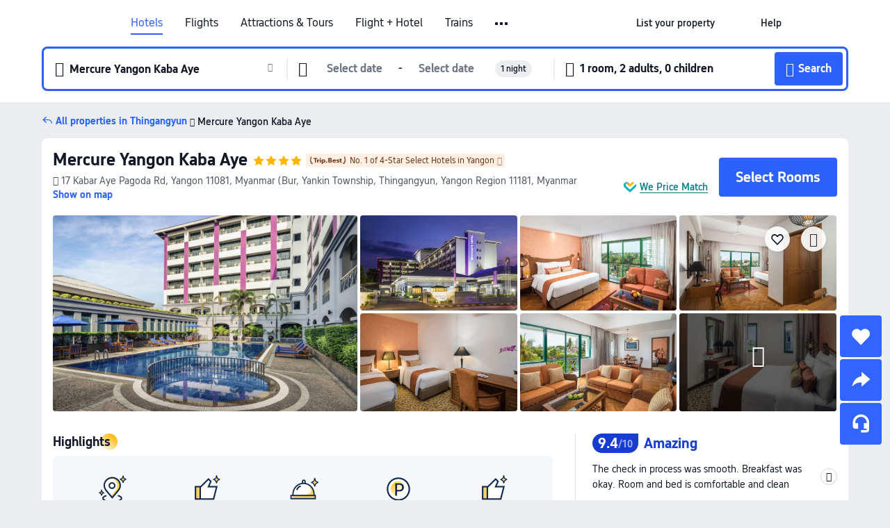

--- FILE ---
content_type: text/html; charset=utf-8
request_url: https://sg.trip.com/hotels/yangon-hotel-detail-753121/mercure-yangon-kaba-aye/
body_size: 65960
content:
<!DOCTYPE html><html lang="en-SG" data-cargo="locale:en-SG,language:sg,currency:SGD,contextType:online,site:SG,group:Trip,country:SG"><head><meta charSet="utf-8"/><link rel="preconnect" href="https://ak-d.tripcdn.com/"/><link rel="preconnect" href="https://aw-d.tripcdn.com/"/><link rel="preload" href="https://ak-s-cw.tripcdn.com/modules/ibu/online-assets/TripGeom-Regular.ba9c64b894f5e19551d23b37a07ba0a4.woff2" as="font" crossorigin="" fetchpriority="high"/><link rel="preload" href="https://ak-s-cw.tripcdn.com/modules/ibu/online-assets/TripGeom-Medium.c01bb95e18e1b0d0137ff80b79b97a38.woff2" as="font" crossorigin="" fetchpriority="high"/><link rel="preload" href="https://ak-s-cw.tripcdn.com/modules/ibu/online-assets/TripGeom-Bold.9e9e0eb59209311df954413ff4957cbb.woff2" as="font" crossorigin="" fetchpriority="high"/><link rel="preload" href="https://ak-s-cw.tripcdn.com/NFES/trip-hotel-online/1768199763099/_next/serverStatic/font/iconfont.woff2" as="font" crossorigin="" fetchpriority="low"/><link rel="stylesheet" href="https://ak-s-cw.tripcdn.com/NFES/trip-hotel-online/1768199763099/_next/static/css/032dff32caf4bb86.css" crossorigin="anonymous" data-precedence="high"/><link rel="stylesheet" href="https://ak-s-cw.tripcdn.com/NFES/trip-hotel-online/1768199763099/_next/static/css/082c0e64ad1c9dfa.css" crossorigin="anonymous" data-precedence="high"/><link rel="stylesheet" href="https://ak-s-cw.tripcdn.com/NFES/trip-hotel-online/1768199763099/_next/static/css/b35f9c0397f5e7aa.css" crossorigin="anonymous" data-precedence="high"/><link rel="stylesheet" href="https://ak-s-cw.tripcdn.com/NFES/trip-hotel-online/1768199763099/_next/static/css/ac8ac49867505902.css" crossorigin="anonymous" data-precedence="high"/><link rel="stylesheet" href="https://ak-s-cw.tripcdn.com/NFES/trip-hotel-online/1768199763099/_next/static/css/2a15b9cf23c4d936.css" crossorigin="anonymous" data-precedence="high"/><link rel="stylesheet" href="https://ak-s-cw.tripcdn.com/NFES/trip-hotel-online/1768199763099/_next/static/css/9f7178bd697e2cd9.css" crossorigin="anonymous" data-precedence="high"/><link rel="preload" as="style" href="https://ak-s-cw.tripcdn.com/modules/ibu/ibu-public-component-umd/style.b7b60106e8e8a07d9ee0e3ec624de507.css" crossorigin="anonymous"/><link rel="preload" as="style" href="https://ak-s-cw.tripcdn.com/modules/ibu/online-assets/font.ddfdb9c8916dd1ec37cbf52f9391aca5.css" crossorigin="anonymous"/><link rel="preload" href="https://pages.trip.com/Hotels/libs/sdt/sdt.min.0.0.9.js" as="script"/><link rel="preload" href="https://aw-s.tripcdn.com/NFES/trip-hotel-online/1768199763099/_next/static/chunks/app/detail/page-6e00adfcd296f05f.js" as="script"/><link rel="preload" href="//ak-s.tripcdn.com/modules/hotel/hotel-spider-defence-new/sdt.1004-common.min.1589d4c8f1f0c32bbeb180195d34e6b4.js" as="script"/><meta name="viewport" content="width=device-width, initial-scale=1"/><link rel="preload" href="https://ak-d.tripcdn.com/images/220f180000013z6lgBBE5_R_960_660_R5_D.jpg" as="image" fetchpriority="high"/><title>Mercure Yangon Kaba Aye, Thingangyun - Latest Prices and Deals [2026] | Trip.com</title><meta name="description" content="Find the best Mercure Yangon Kaba Aye deals in Thingangyun on Trip.com. Browse real guest reviews and photos, check the latest prices, and book now with exclusive discounts."/><meta name="keywords" content="Mercure Yangon Kaba Aye"/><meta property="og:type" content="website"/><meta property="og:title" content="Mercure Yangon Kaba Aye, Thingangyun - Latest Prices and Deals [2026] | Trip.com"/><meta property="og:description" content="Find the best Mercure Yangon Kaba Aye deals in Thingangyun on Trip.com. Browse real guest reviews and photos, check the latest prices, and book now with exclusive discounts."/><meta property="og:url" content="https://sg.trip.com/hotels/thingangyun-hotel-detail-753121/mercure-yangon-kaba-aye/"/><meta property="og:image" content="https://ak-d.tripcdn.com/images/220f180000013z6lgBBE5_R_960_660_R5_D.jpg"/><meta property="og:site_name" content="Mercure Yangon Kaba Aye"/><link rel="alternate" href="https://www.trip.com/hotels/thingangyun-hotel-detail-753121/mercure-yangon-kaba-aye/" hrefLang="x-default"/><link rel="alternate" href="https://uk.trip.com/hotels/thingangyun-hotel-detail-753121/mercure-yangon-kaba-aye/" hrefLang="en-GB"/><link rel="alternate" href="https://hk.trip.com/hotels/thingangyun-hotel-detail-753121/mercure-yangon-kaba-aye/" hrefLang="zh-Hant-HK"/><link rel="alternate" href="https://kr.trip.com/hotels/thingangyun-hotel-detail-753121/mercure-yangon-kaba-aye/" hrefLang="ko"/><link rel="alternate" href="https://jp.trip.com/hotels/thingangyun-hotel-detail-753121/mercure-yangon-kaba-aye/" hrefLang="ja"/><link rel="alternate" href="https://sg.trip.com/hotels/thingangyun-hotel-detail-753121/mercure-yangon-kaba-aye/" hrefLang="en-SG"/><link rel="alternate" href="https://au.trip.com/hotels/thingangyun-hotel-detail-753121/mercure-yangon-kaba-aye/" hrefLang="en-AU"/><link rel="alternate" href="https://de.trip.com/hotels/thingangyun-hotel-detail-753121/mercure-yangon-kaba-aye/" hrefLang="de"/><link rel="alternate" href="https://fr.trip.com/hotels/thingangyun-hotel-detail-753121/mercure-yangon-kaba-aye/" hrefLang="fr"/><link rel="alternate" href="https://es.trip.com/hotels/thingangyun-hotel-detail-753121/mercure-yangon-kaba-aye/" hrefLang="es"/><link rel="alternate" href="https://it.trip.com/hotels/thingangyun-hotel-detail-753121/mercure-yangon-kaba-aye/" hrefLang="it"/><link rel="alternate" href="https://ru.trip.com/hotels/thingangyun-hotel-detail-753121/mercure-yangon-kaba-aye/" hrefLang="ru"/><link rel="alternate" href="https://th.trip.com/hotels/thingangyun-hotel-detail-753121/mercure-yangon-kaba-aye/" hrefLang="th"/><link rel="alternate" href="https://id.trip.com/hotels/thingangyun-hotel-detail-753121/mercure-yangon-kaba-aye/" hrefLang="id"/><link rel="alternate" href="https://my.trip.com/hotels/thingangyun-hotel-detail-753121/mercure-yangon-kaba-aye/" hrefLang="ms"/><link rel="alternate" href="https://vn.trip.com/hotels/thingangyun-hotel-detail-753121/mercure-yangon-kaba-aye/" hrefLang="vi"/><link rel="alternate" href="https://nl.trip.com/hotels/thingangyun-hotel-detail-753121/mercure-yangon-kaba-aye/" hrefLang="nl"/><link rel="alternate" href="https://pl.trip.com/hotels/thingangyun-hotel-detail-753121/mercure-yangon-kaba-aye/" hrefLang="pl"/><link rel="alternate" href="https://gr.trip.com/hotels/thingangyun-hotel-detail-753121/mercure-yangon-kaba-aye/" hrefLang="el"/><link rel="alternate" href="https://tr.trip.com/hotels/thingangyun-hotel-detail-753121/mercure-yangon-kaba-aye/" hrefLang="tr"/><link rel="alternate" href="https://br.trip.com/hotels/thingangyun-hotel-detail-753121/mercure-yangon-kaba-aye/" hrefLang="pt-BR"/><link rel="alternate" href="https://tw.trip.com/hotels/thingangyun-hotel-detail-753121/mercure-yangon-kaba-aye/" hrefLang="zh-Hant-TW"/><link rel="alternate" href="https://nz.trip.com/hotels/thingangyun-hotel-detail-753121/mercure-yangon-kaba-aye/" hrefLang="en-NZ"/><link rel="alternate" href="https://ca.trip.com/hotels/thingangyun-hotel-detail-753121/mercure-yangon-kaba-aye/" hrefLang="en-CA"/><link rel="alternate" href="https://us.trip.com/hotels/thingangyun-hotel-detail-753121/mercure-yangon-kaba-aye/" hrefLang="en-US"/><link rel="alternate" href="https://pk.trip.com/hotels/thingangyun-hotel-detail-753121/mercure-yangon-kaba-aye/" hrefLang="en-PK"/><link rel="alternate" href="https://in.trip.com/hotels/thingangyun-hotel-detail-753121/mercure-yangon-kaba-aye/" hrefLang="en-IN"/><link rel="alternate" href="https://sa.trip.com/hotels/thingangyun-hotel-detail-753121/mercure-yangon-kaba-aye/" hrefLang="ar-SA"/><link rel="alternate" href="https://ae.trip.com/hotels/thingangyun-hotel-detail-753121/mercure-yangon-kaba-aye/" hrefLang="en-AE"/><link rel="alternate" href="https://at.trip.com/hotels/thingangyun-hotel-detail-753121/mercure-yangon-kaba-aye/" hrefLang="de-AT"/><link rel="alternate" href="https://dk.trip.com/hotels/thingangyun-hotel-detail-753121/mercure-yangon-kaba-aye/" hrefLang="da"/><link rel="alternate" href="https://fi.trip.com/hotels/thingangyun-hotel-detail-753121/mercure-yangon-kaba-aye/" hrefLang="fi"/><link rel="alternate" href="https://mx.trip.com/hotels/thingangyun-hotel-detail-753121/mercure-yangon-kaba-aye/" hrefLang="es-MX"/><link rel="alternate" href="https://ph.trip.com/hotels/thingangyun-hotel-detail-753121/mercure-yangon-kaba-aye/" hrefLang="en-PH"/><link rel="alternate" href="https://pt.trip.com/hotels/thingangyun-hotel-detail-753121/mercure-yangon-kaba-aye/" hrefLang="pt"/><link rel="alternate" href="https://se.trip.com/hotels/thingangyun-hotel-detail-753121/mercure-yangon-kaba-aye/" hrefLang="sv"/><link rel="canonical" href="https://sg.trip.com/hotels/thingangyun-hotel-detail-753121/mercure-yangon-kaba-aye/"/><script type="text/javascript">window.UBT_BIZCONFIG={isLoadRMS:false}</script><link rel="stylesheet" href="https://ak-s-cw.tripcdn.com/modules/ibu/ibu-public-component-umd/style.b7b60106e8e8a07d9ee0e3ec624de507.css" crossorigin="anonymous"/><script src="https://ak-s-cw.tripcdn.com/modules/ibu/ibu-public-component-umd/production.min.e60ad7659c4307455a5d16ce5eb7707d.js" crossorigin="anonymous"></script><script src="https://ak-s-cw.tripcdn.com/modules/ibu/gtm-loader/gtm-loader.131ef8b57f3d288725f3c2c14517cd74.js"></script><link rel="stylesheet" href="https://ak-s-cw.tripcdn.com/modules/ibu/online-assets/font.ddfdb9c8916dd1ec37cbf52f9391aca5.css" crossorigin="anonymous"/><script type="application/ld+json">{"@type":"Hotel","name":"Mercure Yangon Kaba Aye","address":{"postalCode":"11181","addressLocality":"17 Kabar Aye Pagoda Rd, Yangon 11081, Myanmar (Bur","streetAddress":"17 Kabar Aye Pagoda Rd, Yangon 11081, Myanmar (Bur, Yankin Township, Thingangyun, Yangon Region 11181, Myanmar","addressRegion":"Thingangyun","addressCountry":"Myanmar","@type":"PostalAddress"},"image":"https://ak-d.tripcdn.com/images/220f180000013z6lgBBE5_R_960_660_R5_D.jpg","@context":"http://schema.org","aggregateRating":{"bestRating":5,"@type":"AggregateRating","reviewCount":"74","ratingValue":"4.7"},"priceRange":"From S$ 68","url":"https://www.trip.com/hotels/thingangyun-hotel-detail-753121/mercure-yangon-kaba-aye/"}</script><script type="application/ld+json">{"@context":"https://schema.org","@type":"BreadcrumbList","itemListElement":[{"@type":"ListItem","position":1,"name":"Trip.com","item":"https://sg.trip.com"},{"@type":"ListItem","position":2,"name":"Hotels","item":"https://sg.trip.com/hotels/"},{"@type":"ListItem","position":3,"name":"Hotels in Myanmar","item":"https://sg.trip.com/hotels/country/myanmar.html"},{"@type":"ListItem","position":4,"name":"Hotels in Yangon Region","item":"https://sg.trip.com/hotels/province/mm-yangon-region.html"},{"@type":"ListItem","position":5,"name":"Hotels in Thingangyun","item":"https://sg.trip.com/hotels/thingangyun-hotels-list-801479/"},{"@type":"ListItem","position":6,"name":"Mercure Yangon Kaba Aye","item":""}]}</script><script type="application/ld+json">{"@context":"https://schema.org","@type":"FAQPage","mainEntity":[{"@type":"Question","name":"What are the check-in and check-out times at Mercure Yangon Kaba Aye?","acceptedAnswer":{"@type":"Answer","text":"Check-in at Mercure Yangon Kaba Aye is from 14:00-23:30 and check-out is until 12:00."}},{"@type":"Question","name":"Does Mercure Yangon Kaba Aye have a pool?","acceptedAnswer":{"@type":"Answer","text":"Yes, Mercure Yangon Kaba Aye has a pool. You can find more details about the pool and other hotel facilities on this page."}},{"@type":"Question","name":"How much does it cost to stay at Mercure Yangon Kaba Aye?","acceptedAnswer":{"@type":"Answer","text":"Prices at Mercure Yangon Kaba Aye vary depending on travel dates, hotel policies, and other factors. Please search for dates to see the latest prices."}},{"@type":"Question","name":"What’s the cancellation policy at Mercure Yangon Kaba Aye?","acceptedAnswer":{"@type":"Answer","text":"The cancellation policy at Mercure Yangon Kaba Aye depends on your room type and booking terms."}},{"@type":"Question","name":"What attractions are close to Mercure Yangon Kaba Aye?","acceptedAnswer":{"@type":"Answer","text":"The closest attraction to to Mercure Yangon Kaba Aye is Inya Lake Kan Baung(KabarAye), located just 660m from your search (straight-line distance) from the hotel."}},{"@type":"Question","name":"What is the nearest airport to Mercure Yangon Kaba Aye?","acceptedAnswer":{"@type":"Answer","text":"The nearest airport is Yangon International Airport, located about 21 mins from hotel by car (10.9km) away."}},{"@type":"Question","name":"What is the nearest train station to Mercure Yangon Kaba Aye?","acceptedAnswer":{"@type":"Answer","text":"The nearest train station is Kanbe Railway Station, located about 22 mins from hotel on foot (1.6km) away."}},{"@type":"Question","name":"Does Mercure Yangon Kaba Aye offer airport transfer services?","acceptedAnswer":{"@type":"Answer","text":"Yes, Mercure Yangon Kaba Aye offers airport transfer services for guests. It’s recommended to call the hotel in advance to confirm availability and fees."}}]}</script><link rel="preload" href="https://ak-s-cw.tripcdn.com/ares/api/cc?f=locale%2Fv3%2F100043054%2Fen-SG.js%2C%2Flocale%2Fv3%2F6002%2Fen-SG.js%2C%2Flocale%2Fv3%2F6001%2Fen-SG.js%2C%2Flocale%2Fv3%2F330151%2Fen-SG.js%2C%2Flocale%2Fv3%2F330153%2Fen-SG.js%2C%2Flocale%2Fv3%2F100015471%2Fen-SG.js%2C%2Flocale%2Fv3%2F100009239%2Fen-SG.js%2C%2Flocale%2Fv3%2F37666%2Fen-SG.js%2C%2Flocale%2Fv3%2F100015469%2Fen-SG.js%2C%2Flocale%2Fv3%2F33000032%2Fen-SG.js%2C%2Flocale%2Fv3%2F33000006%2Fen-SG.js%2C%2Flocale%2Fv3%2F33000018%2Fen-SG.js%2C%2Flocale%2Fv3%2F33000015%2Fen-SG.js%2C%2Flocale%2Fv3%2F33000010%2Fen-SG.js%2C%2Flocale%2Fv3%2F6005%2Fen-SG.js%2C%2Flocale%2Fv3%2F37100%2Fen-SG.js%2C%2Flocale%2Fv3%2F37007%2Fen-SG.js&amp;etagc=c2253c7e45e3b80efd909aa7811f9488&amp;defaultNfesId=100043054" as="script" crossorigin="anonymous"/><script id="webcore_internal" type="application/json" crossorigin="anonymous">{"rootMessageId":"100043054-0a9aeeff-491231-86123"}</script><script src="https://ak-s-cw.tripcdn.com/NFES/trip-hotel-online/1768199763099/_next/static/chunks/polyfills-c67a75d1b6f99dc8.js" crossorigin="anonymous" nomodule=""></script></head><body dir="ltr" class="ibu-hotel-online-tripgeom" data-domain="ak"><div id="hp_container" class=""><div id="ibu_hotel_header"><div class="mc-hd mc-hd__en-sg mc-hd_line mc-hd_theme_white mc-hd-single_row"><div class="mc-hd__inner"><div class="mc-hd__flex-con clear-float"><div class="mc-hd__logo-con mc-hd__logo-con-en-SG"><div class="mc-hd__trip-logo-placeholder"></div></div><div class="mc-hd__nav-single-row"><div class="mc-hd__nav-con 3010 mc-hd__nav-loading" id="ibuHeaderChannels"><ul class="mc-hd__nav"><li class="mc-hd__nav-item"><a id="header_action_nav_hotels" class="mc-hd__nav-lnk is-active" title="Hotels" href="/hotels/?locale=en-SG&amp;curr=SGD">Hotels</a></li><li class="mc-hd__nav-item"><a id="header_action_nav_flights" class="mc-hd__nav-lnk" title="Flights" href="/flights/?locale=en-SG&amp;curr=SGD">Flights</a></li><li class="mc-hd__nav-item mc-hd__nav-item-wth-sub"><a id="header_action_nav_ttd" class="mc-hd__nav-lnk" title="Attractions &amp; Tours" href="/things-to-do/ttd-home/?ctm_ref=vactang_page_23810&amp;locale=en-SG&amp;curr=SGD">Attractions & Tours</a><ul class="mc-hd__nav-item-sub"><li><a id="header_action_nav_Attractions &amp; Tours" href="/things-to-do/ttd-home/?ctm_ref=vactang_page_23810&amp;locale=en-SG&amp;curr=SGD" class="mc-hd__sub-nav-lnk">Attractions &amp; Tours</a></li><li><a id="header_action_nav_eSIM &amp; SIM" href="/sale/w/10229/esim.html?locale=en-SG&amp;curr=SGD" class="mc-hd__sub-nav-lnk">eSIM &amp; SIM</a></li></ul></li><li class="mc-hd__nav-item"><a id="header_action_nav_packages" class="mc-hd__nav-lnk" title="Flight + Hotel" href="/packages/?sourceFrom=IBUBundle_home&amp;locale=en-SG&amp;curr=SGD">Flight + Hotel</a></li><li class="mc-hd__nav-item"><a id="header_action_nav_trains" class="mc-hd__nav-lnk" title="Trains" href="/trains/?locale=en-SG&amp;curr=SGD">Trains</a></li><li class="mc-hd__nav-item mc-hd__nav-item-wth-sub"><span id="header_action_nav_cars" class="mc-hd__nav-lnk" title="Car services">Car services</span><ul class="mc-hd__nav-item-sub"><li><a id="header_action_nav_Car Rentals" href="/carhire/?channelid=14409&amp;locale=en-SG&amp;curr=SGD" class="mc-hd__sub-nav-lnk">Car Rentals</a></li><li><a id="header_action_nav_Airport Transfers" href="/airport-transfers/?locale=en-SG&amp;curr=SGD" class="mc-hd__sub-nav-lnk">Airport Transfers</a></li></ul></li><li class="mc-hd__nav-item"><a id="header_action_nav_cruises" class="mc-hd__nav-lnk" title="Cruises" href="/cruises?locale=en-SG&amp;curr=SGD">Cruises</a></li><li class="mc-hd__nav-item"><a id="header_action_nav_giftcard" class="mc-hd__nav-lnk" title="Gift cards" href="/giftcard?locale=en-SG&amp;curr=SGD">Gift cards</a></li><li class="mc-hd__nav-item"><a id="header_action_nav_insurance" class="mc-hd__nav-lnk" title="Insurance" href="/insurance?bid=1&amp;cid=2&amp;pid=1&amp;locale=en-SG&amp;curr=SGD">Insurance</a></li><li class="mc-hd__nav-item"><a id="header_action_nav_privatetours" class="mc-hd__nav-lnk" title="Private Tours" href="/package-tours/private-tours?locale=en-SG&amp;curr=SGD">Private Tours</a></li><li class="mc-hd__nav-item"><a id="header_action_nav_grouptours" class="mc-hd__nav-lnk" title="Group Tours" href="/package-tours/group-tours?locale=en-SG&amp;curr=SGD">Group Tours</a></li><li class="mc-hd__nav-item"><a id="header_action_nav_tripplanner" class="mc-hd__nav-lnk" title="Trip.Planner" href="/webapp/tripmap/tripplanner?source=t_online_homepage&amp;locale=en-SG&amp;curr=SGD">Trip.Planner</a><div class="mc-hd__nav-item-new">New</div></li><li class="mc-hd__nav-item mc-hd__nav-item-wth-sub"><span id="header_action_nav_travelinspiration" class="mc-hd__nav-lnk" title="Travel Inspiration">Travel Inspiration</span><ul class="mc-hd__nav-item-sub"><li><a id="header_action_nav_Travel Guides" href="/travel-guide/?locale=en-SG&amp;curr=SGD" class="mc-hd__sub-nav-lnk">Travel Guides</a></li><li><a id="header_action_nav_Trip.Best" href="/toplist/tripbest/home?locale=en-SG&amp;curr=SGD" class="mc-hd__sub-nav-lnk">Trip.Best</a></li></ul></li><li class="mc-hd__nav-item"><a id="header_action_nav_tripmap" class="mc-hd__nav-lnk" title="Map" href="/webapp/tripmap/travel?entranceId=Triponlinehomeside&amp;locale=en-SG&amp;curr=SGD">Map</a></li><li class="mc-hd__nav-item"><a id="header_action_nav_tripcoins" class="mc-hd__nav-lnk" title="Trip.com Rewards" href="/customer/loyalty/?locale=en-SG&amp;curr=SGD">Trip.com Rewards</a></li><li class="mc-hd__nav-item"><a id="header_action_nav_sales" class="mc-hd__nav-lnk" title="Deals" href="/sale/deals/?locale=en-SG&amp;curr=SGD">Deals</a></li></ul></div></div><div class="mc-hd__func-con" id="ibuHeaderMenu"><div class="mc-hd__func"><div class="mc-hd__option-app-placeholder">App</div><div class="mc-hd__option"><div class="mc-hd__entry"><span title="List your property">List your property</span><i class="fi fi-Hotels"></i></div></div><div class="mc-hd__option mc-hd__option__selector"><div class="mc-hd__selector mc-lhd-menu-selector" tabindex="0" role="button" aria-haspopup="dialog" aria-label="Language/currency"><div class="mc-lhd-menu-selector-locale-con" style="padding:8px" aria-hidden="true"><div class="mc-lhd-menu-selector-locale en_sg"><i class="locale-icon flag-en-SG"></i></div></div></div></div><div class="mc-hd__option"><div class="mc-hd__help"><span title="Help">Help</span><i class="fi fi-ic_help"></i></div></div><div class="mc-hd__search-booking-placeholder">Find bookings</div><div class="mc-lhd-menu-account mc-lhd-account-nologin" style="display:none"></div></div></div></div></div></div><script>if (typeof Object.assign !== 'function') {window._assignObject = function(t, s) {for (var k in s) { t[k] = s[k] }; return t }; }else { window._assignObject = Object.assign } window.__CARGO_DATA__ = _assignObject(window.__CARGO_DATA__ || {}, {"channelmetauoe1":[{"channel":"home","source":"flights","value":"{\"displayName\":\"Home\",\"displayNameSharkKey\":\"ButtonText_Home\",\"path\":\"\"}"},{"channel":"hotels","source":"flights","value":"{\"displayName\":\"Hotels\",\"displayNameSharkKey\":\"ButtonText_Hotel\",\"path\":\"/hotels/\",\"icon\":\"fi-hotel_new\",\"groupId\":1}"},{"channel":"flights","source":"flights","value":"{\"displayName\":\"Flights\",\"displayNameSharkKey\":\"ButtonText_Flights\",\"path\":\"/flights/\",\"icon\":\"fi-flight\",\"groupId\":1}"},{"channel":"trains","source":"flights","value":"{\"displayName\":\"Trains\",\"displayNameSharkKey\":\"ButtonText_Trains\",\"path\":\"/trains/\",\"icon\":\"fi-train\",\"groupId\":1}"},{"channel":"ttd","source":"flights","value":"{\"displayName\":\"TNT\",\"displayNameSharkKey\":\"ButtonText_TTD\",\"path\":\"/things-to-do/ttd-home/?ctm_ref=vactang_page_23810\",\"icon\":\"fi-ic_tnt\",\"groupId\":1}"},{"channel":"travelguide","source":"flights","value":"{\"displayName\":\"Attractions\",\"displayNameSharkKey\":\"ButtonText_TravelGuide\",\"path\":\"/travel-guide/\",\"icon\":\"fi-destination\",\"parent\":\"travelinspiration\",\"groupId\":3}"},{"channel":"carhire","source":"flights","value":"{\"displayName\":\"Car Rentals\",\"displayNameSharkKey\":\"ButtonText_Carhire\",\"path\":\"/carhire/?channelid=14409\",\"parent\":\"cars\",\"icon\":\"fi-car\",\"groupId\":1}"},{"channel":"airporttransfers","source":"flights","value":"{\"displayName\":\"Airport Transfers\",\"displayNameSharkKey\":\"ButtonText_AirportTransfers\",\"path\":\"/airport-transfers/\",\"parent\":\"cars\",\"icon\":\"fi-airport-transfer\",\"groupId\":1}"},{"channel":"cars","source":"flights","value":"{\"displayName\":\"Cars\",\"displayNameSharkKey\":\"ButtonText_Cars\",\"path\":\"\",\"icon\":\"fi-ic_carrental\",\"groupId\":1}"},{"channel":"sales","source":"flights","value":"{\"displayName\":\"Deals\",\"displayNameSharkKey\":\"ButtonText_Deals\",\"path\":\"/sale/deals/\",\"icon\":\"fi-a-ic_deal21x\",\"groupId\":3}"},{"channel":"tripcoins","source":"flights","value":"{\"displayName\":\"Trip Rewards\",\"displayNameSharkKey\":\"ButtonText_TripRewards\",\"path\":\"/customer/loyalty/\",\"icon\":\"fi-a-TripCoins\",\"groupId\":4}"},{"channel":"giftcard","source":"flights","value":"{\"displayName\":\"GiftCard\",\"displayNameSharkKey\":\"ButtonText_GiftCard\",\"path\":\"/giftcard\",\"icon\":\"fi-ic_giftcard\",\"groupId\":2}"},{"channel":"cruises","source":"flights","value":"{\"displayName\":\"Cruises\",\"displayNameSharkKey\":\"ButtonText_Cruises\",\"path\":\"/cruises\",\"icon\":\"fi-ic_BU_cruises\",\"groupId\":2}"},{"channel":"others","source":"flights","value":"{\"path\":\"/sale/w/1744/singaporediscovers.html?locale=en_sg\",\"displayName\":\"SingapoRediscovers Vouchers\",\"displayNameSharkKey\":\"key_channel_sg_vouchers\"}"},{"channel":"packages","source":"flights","value":"{\"displayName\":\"Bundle\",\"displayNameSharkKey\":\"ButtonText_Bundle\",\"path\":\"/packages/?sourceFrom=IBUBundle_home\",\"icon\":\"fi-ic_bundle\",\"groupId\":1}"},{"channel":"customtrips","source":"flights","value":"{\"displayName\":\"Custom Trips\",\"displayNameSharkKey\":\"ButtonText_CustomTrip\",\"path\":\"/custom-trips/index\",\"icon\":\"fi-a-ic_BU_customtrips\",\"groupId\":2}"},{"channel":"insurance","source":"flights","value":"{\"displayName\":\"Insurance\",\"displayNameSharkKey\":\"ButtonText_Insurance\",\"path\":\"/insurance?bid=1&cid=2&pid=1\",\"icon\":\"fi-ic_insurance\",\"groupId\":2}"},{"channel":"tnt","source":"flights","value":"{\"displayName\":\"tnt\",\"displayNameSharkKey\":\"ButtonText_TTD\",\"path\":\"/things-to-do/ttd-home/?ctm_ref=vactang_page_23810\",\"parent\":\"ttd\",\"icon\":\"fi-ic_tnt\",\"groupId\":1}"},{"channel":"esim","source":"flights","value":"{\"displayName\":\"eSIM\",\"displayNameSharkKey\":\"ButtonText_eSim\",\"path\":\"/sale/w/10229/esim.html\",\"parent\":\"ttd\",\"groupId\":1}"},{"channel":"tripmap","source":"flights","value":"{\"displayName\":\"Map\",\"displayNameSharkKey\":\"ButtonText_Map\",\"path\":\"/webapp/tripmap/travel?entranceId=Triponlinehomeside\",\"icon\":\"fi-a-itinerarymap\",\"groupId\":3}"},{"channel":"travelinspiration","source":"flights","value":"{\"displayName\":\"TravelInspiration\",\"displayNameSharkKey\":\"ButtonText_TravelInspiration\",\"path\":\"\",\"icon\":\"fi-destination\",\"groupId\":3}"},{"channel":"tripbest","source":"flights","value":"{\"displayName\":\"TripBest\",\"displayNameSharkKey\":\"ButtonText_TripBest\",\"path\":\"/toplist/tripbest/home\",\"icon\":\"fi-destination\",\"parent\":\"travelinspiration\",\"groupId\":3}"},{"channel":"tripplanner","source":"flights","value":"{\"displayName\":\"TripPlanner\",\"displayNameSharkKey\":\"ButtonText_TripPlanner\",\"path\":\"/webapp/tripmap/tripplanner?source=t_online_homepage\",\"groupId\":3,\"iconUrl\":\"https://dimg04.tripcdn.com/images/05E1712000o6ljnud70A3.svg\",\"activeIconUrl\":\"https://dimg04.tripcdn.com/images/05E3c12000nm1joaw5B34.png\"}"},{"channel":"grouptours","source":"flights","value":"{\"displayName\":\"Group Tours\",\"displayNameSharkKey\":\"ButtonText_GroupTours\",\"path\":\"/package-tours/group-tours\",\"groupId\":2,\"iconUrl\":\"https://dimg04.tripcdn.com/images/05E6i12000nn4rqq27CB1.svg\",\"activeIconUrl\":\"https://dimg04.tripcdn.com/images/05E6i12000nn4rqq27CB1.svg\"}"},{"channel":"privatetours","source":"flights","value":"{\"displayName\":\"Private Tours\",\"displayNameSharkKey\":\"ButtonText_PrivateTours\",\"path\":\"/package-tours/private-tours\",\"groupId\":2,\"iconUrl\":\"https://dimg04.tripcdn.com/images/05E4612000nn4rnod1150.svg\",\"activeIconUrl\":\"https://dimg04.tripcdn.com/images/05E4612000nn4rnod1150.svg\"}"}],"locale":"en-SG","onlinechannelscensge1":[{"locale":"en-SG","channel":"hotels","value":"1"},{"locale":"en-SG","channel":"flights","value":"1"},{"locale":"en-SG","channel":"ttd","value":"1"},{"locale":"en-SG","channel":"tnt","value":"1"},{"locale":"en-SG","channel":"esim","value":"1"},{"locale":"en-SG","channel":"packages","value":"1"},{"locale":"en-SG","channel":"others","value":"0"},{"locale":"en-SG","channel":"trains","value":"1"},{"locale":"en-SG","channel":"cars","value":"1"},{"locale":"en-SG","channel":"carhire","value":"1"},{"locale":"en-SG","channel":"airporttransfers","value":"1"},{"locale":"en-SG","channel":"cruises","value":"1"},{"locale":"en-SG","channel":"giftcard","value":"1"},{"locale":"en-SG","channel":"insurance","value":"1"},{"locale":"en-SG","channel":"privatetours","value":"1"},{"locale":"en-SG","channel":"grouptours","value":"1"},{"locale":"en-SG","channel":"tripplanner","value":"2"},{"locale":"en-SG","channel":"travelinspiration","value":"1"},{"locale":"en-SG","channel":"travelguide","value":"1"},{"locale":"en-SG","channel":"tripbest","value":"1"},{"locale":"en-SG","channel":"tripmap","value":"1"},{"locale":"en-SG","channel":"tripcoins","value":"1"},{"locale":"en-SG","channel":"sales","value":"1"}],"menumetacensge0":"{\"entry\":{\"url\":\"/list-your-property?channel=21\",\"displaySharkKey\":\"key_header_entry\"},\"help\":{\"mode\":\"entry\",\"url\":\"/pages/support\"},\"mybooking\":{\"url\":\"/order/all\",\"displaySharkKey\":\"V3_Profile_MyOrders\"}}","loginmenue0":"{\"menu\":[{\"show\":true,\"displayName\":\"My Bookings\",\"displayNameSharkKey\":\"V3_Profile_MyOrders\",\"include\":\"all\",\"link\":\"/order/all\",\"id\":\"booking\"},{\"show\":false,\"displayName\":\"Trip Coins\",\"displayNameSharkKey\":\"V3_Profile_Points\",\"include\":\"all\",\"showByLocale\":\"en-ca,da-dk,fi-fi,uk-ua,pt-pt,es-mx,sv-se,nl-nl,pl-pl,en-sg,ja-jp,ko-kr,en-hk,zh-hk,de-de,fr-fr,es-es,ru-ru,id-id,en-id,th-th,en-th,ms-my,en-my,en-au,en-xx,en-us,es-us,tr-tr,en-ie,de-at,de-ch,fr-ch,nl-be,en-be,fr-be,en-il,pt-br,el-gr,en-ae,en-sa,en-nz,en-gb,it-it,vi-vn,en-ph,en-in,en-pk,en-kw,en-qa,en-om,en-bh,en-kh,ru-az,ru-by,ru-kz,zh-sg,zh-my\",\"link\":\"/customer/points/\",\"id\":\"points\"},{\"show\":true,\"displayName\":\"Promo Codes\",\"displayNameSharkKey\":\"V3_Promo_Code\",\"include\":\"all\",\"link\":\"/customer/promo/\",\"id\":\"codes\"},{\"show\":true,\"displayName\":\"Profile\",\"displayNameSharkKey\":\"V3_Text_MembInfo\",\"include\":\"all\",\"link\":\"/membersinfo/profile/\",\"id\":\"profile\"},{\"show\":false,\"displayName\":\"Friend Referrals\",\"displayNameSharkKey\":\"V3_Text_Friend\",\"include\":\"all\",\"link\":\"/sale/w/1899/friends-referral-main.html?locale=en_xx\",\"id\":\"Friend\"},{\"show\":false,\"displayName\":\"Favorites\",\"displayNameSharkKey\":\"ButtonText_Hotel_Collection\",\"showByLocale\":\"en-ca,da-dk,fi-fi,uk-ua,pt-pt,es-mx,sv-se,nl-nl,pl-pl,en-sg,ja-jp,ko-kr,en-hk,zh-hk,zh-tw,de-de,fr-fr,es-es,ru-ru,id-id,en-id,th-th,en-th,ms-my,en-my,en-au,en-xx,en-us,es-us,tr-tr,en-ie,de-at,de-ch,fr-ch,nl-be,en-be,fr-be,en-il,pt-br,el-gr,en-ae,en-sa,en-nz,en-gb,it-it,vi-vn,en-ph,en-in,en-pk,en-kw,en-qa,en-om,en-bh,en-kh,ru-az,ru-by,ru-kz,zh-sg,zh-my\",\"include\":\"all\",\"link\":\"/favorite/\",\"id\":\"favorites\"},{\"show\":false,\"showByLocale\":\"en-xx,en-us,en-sg,en-au,en-my,en-gb,en-be,en-ch,en-ie,en-ca,en-sa,en-hk,en-ae,en-nz,en-il,zh-tw,zh-hk,ja-jp,ko-kr,th-th,vi-vn,en-th,en-id,en-ph,en-in,en-pk,en-kw,en-qa,en-om,en-bh,en-kh,ru-az,ru-by,ru-kz,zh-sg,zh-my\",\"displayName\":\"Moments\",\"displayNameSharkKey\":\"V3_Profile_Moments\",\"include\":\"all\",\"link\":\"/travel-guide/personal-home\",\"id\":\"Moments\"},{\"show\":false,\"displayName\":\"Flight Price Alerts\",\"displayNameSharkKey\":\"Key_Flight_Price_Alerts\",\"include\":\"all\",\"showByLocale\":\"en-ca,da-dk,fi-fi,uk-ua,pt-pt,es-mx,sv-se,nl-nl,pl-pl,en-sg,ja-jp,ko-kr,en-hk,zh-hk,de-de,fr-fr,es-es,ru-ru,id-id,en-id,th-th,en-th,ms-my,en-my,en-au,en-xx,en-us,es-us,tr-tr,en-ie,de-at,de-ch,fr-ch,nl-be,en-be,fr-be,en-il,pt-br,el-gr,en-ae,en-sa,en-nz,en-gb,it-it,vi-vn,en-ph,en-in,en-pk,en-kw,en-qa,en-om,en-bh,en-kh,ru-az,ru-by,ru-kz,zh-sg,zh-my\",\"link\":\"/flights/price-alert/\",\"id\":\"flghtAlert\"},{\"show\":false,\"displayName\":\"Rewards\",\"displayNameSharkKey\":\"Key_Entrance_Title\",\"include\":\"all\",\"showByLocale\":\"en-ca,da-dk,fi-fi,uk-ua,pt-pt,es-mx,sv-se,nl-nl,pl-pl,en-sg,ja-jp,ko-kr,en-hk,zh-hk,de-de,fr-fr,es-es,ru-ru,id-id,en-id,th-th,en-th,ms-my,en-my,en-au,en-xx,en-us,es-us,tr-tr,en-ie,de-at,de-ch,fr-ch,nl-be,en-be,fr-be,en-il,pt-br,el-gr,en-ae,en-sa,en-nz,en-gb,it-it,vi-vn,en-ph,en-in,en-pk,en-kw,en-qa,en-om,en-bh,en-kh,ru-az,ru-by,ru-kz,zh-sg,zh-my\",\"link\":\"/customer/tierpoints/\",\"id\":\"rewards\"}]}"})</script></div><div class="content"><div class="page_detailPage__zRS1L"><div class="detailSearchBox_detailSearchBox-container__GKmx0" role="region" aria-label="Search properties"><div class="detailSearchBox_searchBox-wrap__WvYqJ"><div dir="ltr" class="searchBoxContainer__z5SAp responsive__iDq6D"><div class="searchBox__gPrFy" style="border:3px solid var(--smtcColorBorderBrandBold)"><div class="destination__MneKx responsive__vrNTP" aria-label=""><div class="descriptionBorderBox__Fn4fW"><div class="destination-inputBox__lJLLb"><i aria-hidden="true" class="hotel_desktop_trip- ic ic-locationline ic_locationline destination-icon__WAVAD"></i><div class="destination-inputBoxIputContainer__NRWlF"><input id="destinationInput" class="destination-inputBox_input__FyxR4" type="text" autoComplete="off" placeholder="Where to?" tabindex="0" value="Mercure Yangon Kaba Aye"/><div class="destination-inputBox_inputFake__mQ3Gz">Mercure Yangon Kaba Aye</div></div><div class="destination-inputBoxClearIconContainer__Glo7x" tabindex="0" role="button" aria-label=""><i aria-hidden="true" class="hotel_desktop_trip- ic ic-clear ic_clear destination-inputBoxClearIcon__olXZu"></i></div><div class="divider__J9E6E"></div></div></div></div><div class="responsive__Djfnm calendar__U5W5V calendarRelavtive__pWLcx" tabindex="0" aria-label=""><div class="calendarBox__IY9SI"><i aria-hidden="true" class="hotel_desktop_trip- ic ic-calendar ic_calendar calendar-icon___FMn8"></i><div class="calendar-time__NWqIM"><input id="checkInInput" type="text" readonly="" placeholder="Select date" class="calendar-checkInInput__WKk2h" tabindex="-1" value=""/><div class="calendar-inputBox_inputFake__M3Udk">Select date</div></div><div class="calendar-nights___Bn9y">-</div><div class="calendar-time__NWqIM"><input id="checkOutInput" type="text" readonly="" placeholder="Select date" class="calendar-checkOutInput__aurPl" tabindex="-1" value=""/><div class="calendar-inputBox_inputFake__M3Udk">Select date</div></div><div class="nights__i8cwz"><span>1 night</span></div><div class="divider__XkfFN"></div></div><div tabindex="-1" data-stop-blur="stop-calendar-blur" class="calendarComponent__e4tJH"></div></div><div class="guest__MEM77 responsive__VcS0g" tabindex="0" role="button" aria-expanded="false" aria-label=""><div class="guestBox__lMID_"><i aria-hidden="true" class="hotel_desktop_trip- ic ic-user ic_user guestBox-person__vuOLI"></i><div class="guestBox-content__Pc63P">1 room, 2 adults, 0 children</div></div></div><div class="searchButton-container__HE5VV"><div class="searchButtonContainer__fIR6v responsive__C52t0" role="button" aria-label="Search"><button class="tripui-online-btn tripui-online-btn-large tripui-online-btn-solid-primary  tripui-online-btn-block  " type="button" style="padding:0 16px;font-size:16px;height:48px" dir="ltr"><div class="tripui-online-btn-content"><span class="tripui-online-btn-icon" style="transform:none"><i aria-hidden="true" class="hotel_desktop_trip- ic ic-search ic_search searchButton-icon__OOYav"></i></span><span class="tripui-online-btn-content-children ">Search</span></div></button></div></div></div></div></div></div><div class="crumb_hotelCrumb__8aaZb"><span class="crumb_hotelCrumb-box__zv3Ma" tabindex="0" aria-label="All properties in Thingangyun" role="button"><i aria-hidden="true" class="smarticon u-icon u-icon-ic_new_back u-icon_ic_new_back crumb_hotelCrumb-icon__JsUUj"></i><span class="crumb_hotelCrumb-title__siLyG" aria-hidden="true">All properties in Thingangyun</span></span><div class="crumb_hotelCrumb-seo-title-box__DrnL3"><span class="crumb_hotelCrumb-seo-title__AzUmW" tabindex="0"><i aria-hidden="true" class="hotel_desktop_trip- ic ic-forward ic_forward crumb_hotelCrumb-switchIcon_right__Gw8rE"></i>Mercure Yangon Kaba Aye</span><div class="crumb_hotelCrumb-seo-freshModal__JJFWD "><div><div class="FreshnessModal_freshness-section-triangle__3CiSj"></div><div class="FreshnessModal_freshness-section__Hutqy"><div class="FreshnessModal_freshness-section-content__TuSwZ"><h2 class="FreshnessModal_freshness-primary-title__gGYT3">Stay at Mercure Yangon Kaba Aye, a 4-star property in Yangon. With an impressive 9.4/10 rating based on 74 reviews, this hotel offers the perfect mix of comfort and affordability, with prices starting from S$ 62.</h2><div class="FreshnessModal_freshness-subsection__Z76Tl"><h3 class="FreshnessModal_freshness-secondary-title__jYER3">Check-In &amp; Check-Out</h3><div class="FreshnessModal_freshness-contents__gVtQh"><p class="FreshnessModal_freshness-content-item__JudST">From 14:00 until 12:00</p></div></div><div class="FreshnessModal_freshness-subsection__Z76Tl"><h3 class="FreshnessModal_freshness-secondary-title__jYER3">Nearby Attractions</h3><div class="FreshnessModal_freshness-contents__gVtQh"><p class="FreshnessModal_freshness-content-item__JudST">Inya Lake Kan Baung(KabarAye): 0.66km from the hotel</p><p class="FreshnessModal_freshness-content-item__JudST">Yangon Convention Center: 0.73km from the hotel</p><p class="FreshnessModal_freshness-content-item__JudST">Thukha Waddy Park: 0.91km from the hotel</p></div></div><div class="FreshnessModal_freshness-subsection__Z76Tl"><h3 class="FreshnessModal_freshness-secondary-title__jYER3">Amenity Highlights</h3><div class="FreshnessModal_freshness-contents__gVtQh"><p class="FreshnessModal_freshness-content-item__JudST">Leisure: Eco Tours, Beauty and Makeup, and Billiards Room</p><p class="FreshnessModal_freshness-content-item__JudST">Pets policy: Pets are not allowed.</p><p class="FreshnessModal_freshness-content-item__JudST">Food &amp; Drink: Room Service, Snack Bar, Restaurant, Bar, Lobby Bar</p></div></div><div class="FreshnessModal_freshness-footer__WFCoj">The above hotel prices are based on Trip.com for January 16-January 22.</div></div></div></div></div></div></div><div class="page_detailMain__9AGj9 "><div class="hotelHeaderInfo_headInfo__s6DnB" id="trip_main_content"><div class="headInit_headInit__Z6g5X"><div class="headInit_headInit_left__AfFyu"><div class="headInit_headInit-title__m3aAX"><h1 class="headInit_headInit-title_nameA__EE_LB" data-exposure="{&quot;ubtKey&quot;:&quot;hotel_trip_detail_module_load&quot;,&quot;data&quot;:{&quot;masterhotelid&quot;:753121,&quot;page&quot;:&quot;10320668147&quot;,&quot;locale&quot;:&quot;en-SG&quot;,&quot;module&quot;:&quot;hotel_name&quot;}}" data-send="devTrace" tabindex="0" aria-label="Mercure Yangon Kaba Aye">Mercure Yangon Kaba Aye</h1><span class="headInit_headInit-tagBox___eg6I"><div class="hotelTag_hotelTag_box__zvaUt"></div><span class="hotelLevel_hotelLevel__mhh3v" aria-label="4 out of 5 stars" role="img"><i aria-hidden="true" class="smarticon u-icon u-icon-ic_new_star u-icon_ic_new_star hotelLevel_hotelLevel_icon__IjXS0"></i><i aria-hidden="true" class="smarticon u-icon u-icon-ic_new_star u-icon_ic_new_star hotelLevel_hotelLevel_icon__IjXS0"></i><i aria-hidden="true" class="smarticon u-icon u-icon-ic_new_star u-icon_ic_new_star hotelLevel_hotelLevel_icon__IjXS0"></i><i aria-hidden="true" class="smarticon u-icon u-icon-ic_new_star u-icon_ic_new_star hotelLevel_hotelLevel_icon__IjXS0"></i></span><div class="hotelTag_hotelTag_box__zvaUt"></div><div class="headInit_headInit-hotelAwardInfo__AaVh0" data-exposure="{&quot;ubtKey&quot;:&quot;htl_t_online_dtl_htldtl_awardlist_exposure&quot;,&quot;data&quot;:{&quot;hotelrank&quot;:1,&quot;labelid&quot;:&quot;10006063&quot;,&quot;rankingid&quot;:&quot;100200156581&quot;,&quot;masterhotelid&quot;:753121,&quot;locale&quot;:&quot;en-SG&quot;,&quot;page&quot;:&quot;10320668147&quot;,&quot;isNewDetail&quot;:&quot;T&quot;}}" tabindex="0"><div class="headInit_headInit-hotelAwardInfo_box__f3V9U"><div class="headInit_headInit-hotelAwardInfo_logo__BoPDb"></div><div class="headInit_headInit-hotelAwardInfo_text__otI_1">No. 1 of 4-Star Select Hotels in Yangon</div><i aria-hidden="true" class="hotel_desktop_trip- ic ic-forward ic_forward headInit_headInit-hotelAwardInfo_icon__H9iMg"></i></div></div></span></div><div><div class="headInit_headInit-address_position__OZU_R" data-exposure="{&quot;ubtKey&quot;:&quot;hotel_trip_detail_module_load&quot;,&quot;data&quot;:{&quot;masterhotelid&quot;:753121,&quot;page&quot;:&quot;10320668147&quot;,&quot;locale&quot;:&quot;en-SG&quot;,&quot;module&quot;:&quot;hotel_address&quot;}}" data-send="devTrace"><span class="headInit_headInit-address_text__D_Atv" tabindex="0" aria-label="17 Kabar Aye Pagoda Rd, Yangon 11081, Myanmar (Bur, Yankin Township, Thingangyun, Yangon Region 11181, Myanmar" role="button"><i aria-hidden="true" class="hotel_desktop_trip- ic ic-locationline ic_locationline headInit_headInit-address_icon__3pBcD"></i><span aria-hidden="true">17 Kabar Aye Pagoda Rd, Yangon 11081, Myanmar (Bur, Yankin Township, Thingangyun, Yangon Region 11181, Myanmar</span></span><div class="headInit_headInit-address_showmoregroup__Hgtra"><div tabindex="0"><div class="style_textLinkButton__XwrMR headInit_headInit-address_showmoreA__3ygOE"><span>Show on map</span></div></div></div></div></div></div><div class="headInit_headInit_right__XCEKz"><div class="headInit_headInit-leftSide__2bud1 headInit_headInit-leftSideTrip__HUM48"><div></div><div><div class="m-BRGEntry  " data-exposure="{&quot;ubtKey&quot;:&quot;htl_ol_comp_olWpm_wePriceMatch_exposure&quot;,&quot;data&quot;:{&quot;source_page&quot;:&quot;detail&quot;}}"><div class="m-BRGEntry-icon " aria-hidden="true"></div><span class="m-BRGEntry-text" tabindex="0" role="button">We Price Match</span></div></div></div><button class="tripui-online-btn tripui-online-btn-large tripui-online-btn-solid-primary    " type="button" style="padding:0 24px;height:56px;font-size:20px" dir="ltr"><div class="tripui-online-btn-content"><span class="tripui-online-btn-content-children ">Select Rooms</span></div></button></div></div><div class="headAlbum_headAlbum__WXxRg" aria-hidden="true"><div class="headAlbum_headAlbum-container__C9mUv" data-exposure="{&quot;ubtKey&quot;:&quot;htl_ol_dtl_htlinfo_vdpic_exposure&quot;,&quot;data&quot;:{&quot;channeltype&quot;:&quot;online&quot;,&quot;has_video&quot;:&quot;F&quot;,&quot;masterhotelid&quot;:&quot;753121&quot;,&quot;pictureNum&quot;:11,&quot;source_url&quot;:&quot;https://ak-d.tripcdn.com/images/220f180000013z6lgBBE5_R_960_660_R5_D.jpg&quot;,&quot;page&quot;:&quot;10320668147&quot;,&quot;locale&quot;:&quot;en-SG&quot;}}"><div class="headAlbum_headAlbum-bigpic__CJHFG"><div class="headAlbum_headAlbum_position__bQWOy"><div tabindex="0" class="headAlbum_headAlbum-smallpics_box__kaOO6" role="img" aria-label="Photo gallery for Mercure Yangon Kaba Aye"><img class="headAlbum_headAlbum_img__vfjQm" src="https://ak-d.tripcdn.com/images/220f180000013z6lgBBE5_R_960_660_R5_D.jpg" alt="hotel overview picture" fetchpriority="high" aria-hidden="true"/></div></div><div class="headAlbum_inspiration__Jt_t0"><div class="headAlbum_inspiration-text__5tw4B"><i aria-hidden="true" class="hotel_desktop_trip- ic ic-wakeUp ic_wakeUp headAlbum_clock__xFx9w"></i>Last booked 21 hrs ago</div></div></div><div class="headAlbum_headAlbum-smallpics__hpPrY"><div class="headAlbum_headAlbum-smallpics_item__oqBM3" tabindex="0" role="img" aria-label="Photo gallery for Mercure Yangon Kaba Aye"><div class="headAlbum_headAlbum-smallpics_box__kaOO6" aria-hidden="true"><img class="headAlbum_headAlbum_img__vfjQm" src="https://ak-d.tripcdn.com/images/220l180000013zbup118C_R_339_206_R5_D.jpg" alt=""/></div></div><div class="headAlbum_headAlbum-smallpics_item__oqBM3" tabindex="0" role="img" aria-label="Photo gallery for Mercure Yangon Kaba Aye"><div class="headAlbum_headAlbum-smallpics_box__kaOO6" aria-hidden="true"><img class="headAlbum_headAlbum_img__vfjQm" src="https://ak-d.tripcdn.com/images/200s160000010ojwi03BC_R_339_206_R5_D.jpg" alt=""/></div></div><div class="headAlbum_headAlbum-smallpics_item__oqBM3" tabindex="0" role="img" aria-label="Photo gallery for Mercure Yangon Kaba Aye"><div class="headAlbum_headAlbum-smallpics_box__kaOO6" aria-hidden="true"><img class="headAlbum_headAlbum_img__vfjQm" src="https://ak-d.tripcdn.com/images/200o1a0000019gtdmA019_R_339_206_R5_D.jpg" alt=""/></div></div><div class="headAlbum_headAlbum-smallpics_item__oqBM3" tabindex="0" role="img" aria-label="Photo gallery for Mercure Yangon Kaba Aye"><div class="headAlbum_headAlbum-smallpics_box__kaOO6" aria-hidden="true"><img class="headAlbum_headAlbum_img__vfjQm" src="https://ak-d.tripcdn.com/images/200k1a0000019m7eaFFBE_R_339_206_R5_D.jpg" alt=""/></div></div><div class="headAlbum_headAlbum-smallpics_item__oqBM3" tabindex="0" role="img" aria-label="Photo gallery for Mercure Yangon Kaba Aye"><div class="headAlbum_headAlbum-smallpics_box__kaOO6" aria-hidden="true"><img class="headAlbum_headAlbum_img__vfjQm" src="https://ak-d.tripcdn.com/images/200s1a0000019owg9C8DC_R_339_206_R5_D.jpg" alt=""/></div></div><div class="headAlbum_headAlbum-smallpics_item__oqBM3" tabindex="0" role="img" aria-label="Photo gallery for Mercure Yangon Kaba Aye"><div class="headAlbum_headAlbum-smallpics_box__kaOO6" aria-hidden="true"><img class="headAlbum_headAlbum_img__vfjQm" src="https://ak-d.tripcdn.com/images/2201180000014c32zBC43_R_339_206_R5_D.jpg" alt=""/></div><div tabindex="0" class="headAlbum_headAlbum-showmore__8G87f"><i aria-hidden="true" class="hotel_desktop_trip- ic ic-image ic_image headAlbum_allImg__7NxMb"></i><div style="min-height:18px"></div></div></div><div id="collectHotelB" class="collectHotelB_collectHotel__VFQ_2 collectHotelB_collectHotel_onlineShareVersionB__a2ee7"><i aria-hidden="true" class="smarticon u-icon u-icon-outlined u-icon_outlined collectHotelB_collectHotel_unselected__oJJ63"></i></div><div class="shareBox_onlineShareWrapper__dloph"><div class="online-share-wrapper v1_0_3"><div class="online-share-trigger-wrapper"><div class="shareBox_shareBox__tN4N_"><i aria-hidden="true" class="hotel_desktop_trip- ic ic-share ic_share shareBox_shareIcon__qtJHt"></i></div></div></div></div></div></div></div></div><div class="page_headInfo_bottom__kARj_"><div class="headBottom_headerBottom___8GSb"><div class="headBottom_headerBottom_left__GxeQe" id="headBottom_headerBottom_left"><div class="headHighLight_highlight__VSP_p"><div><div class="headHighLight_highlight-title_text_container__zhvdL"><img class="headHighLight_highlight-title_text_icon__SwR6q" src="https://dimg04.tripcdn.com/images/1re6b12000fmjp4w8EE85.png" aria-hidden="true"/><span class="headHighLight_highlight-title_textA__DatrV">Highlights</span></div></div><div class="headHighLight_highlight-content__HfPiA"><div class="headHighLight_highlight-content_item__tBAwR" tabindex="0"><img class="headHighLight_highlight-content_icon___d6ex" src="https://dimg04.tripcdn.com/images/1re0v12000g27haelA799.png" aria-hidden="true"/><span class="headHighLight_highlight-content_txt__7V2rs">Ideal location<i aria-hidden="true" class="smarticon u-icon u-icon-ic_new_info_line u-icon_ic_new_info_line headHighLight_highlight-content_txt_tip_icon__2RRaF"></i></span></div><div class="headHighLight_highlight-content_item__tBAwR" tabindex="0"><img class="headHighLight_highlight-content_icon___d6ex" src="https://dimg04.tripcdn.com/images/1re3j12000g27h5yd2F4D.png" aria-hidden="true"/><span class="headHighLight_highlight-content_txt__7V2rs">Airport pick-up available</span></div><div class="headHighLight_highlight-content_item__tBAwR" tabindex="0"><img class="headHighLight_highlight-content_icon___d6ex" src="https://dimg04.tripcdn.com/images/1re4c12000g27h34z6EF4.png" aria-hidden="true"/><span class="headHighLight_highlight-content_txt__7V2rs">Delicious breakfast<i aria-hidden="true" class="smarticon u-icon u-icon-ic_new_info_line u-icon_ic_new_info_line headHighLight_highlight-content_txt_tip_icon__2RRaF"></i></span></div><div class="headHighLight_highlight-content_item__tBAwR" tabindex="0"><img class="headHighLight_highlight-content_icon___d6ex" src="https://dimg04.tripcdn.com/images/1re1o12000g27htmo4855.png" aria-hidden="true"/><span class="headHighLight_highlight-content_txt__7V2rs">Free parking</span></div><div class="headHighLight_highlight-content_item__tBAwR" tabindex="0"><img class="headHighLight_highlight-content_icon___d6ex" src="https://dimg04.tripcdn.com/images/1re3j12000g27h5yd2F4D.png" aria-hidden="true"/><span class="headHighLight_highlight-content_txt__7V2rs">Great views</span></div></div><div class="style_textLinkButton__XwrMR headHighLight_highlight-content_showmoreA__6Xl6w" data-exposure="{&quot;ubtKey&quot;:&quot;htl_ol_dtl_highlights_showMore_exposure&quot;,&quot;data&quot;:{&quot;masterhotelid&quot;:753121,&quot;locale&quot;:&quot;en-SG&quot;,&quot;page&quot;:&quot;10320668147&quot;}}" tabindex="0">Show more</div></div><div class="headFacilityNew_headFacility__v5__A" data-exposure="{&quot;ubtKey&quot;:&quot;htl_t_online_dtl_fs_facliity_exposure&quot;,&quot;data&quot;:{&quot;locale&quot;:&quot;en-SG&quot;,&quot;page&quot;:&quot;10320668147&quot;,&quot;masterhotelid&quot;:753121,&quot;fac_num&quot;:8,&quot;freefac_num&quot;:1,&quot;sceneid&quot;:&quot;[2]&quot;,&quot;sp_tracelogid&quot;:&quot;100043054-0a9aeeff-491231-86123&quot;}}"><div class="headFacilityNew_headFacility-container__cirz2"><div class="headFacilityNew_headFacility-container_top__XGd20"><div class="headFacilityNew_headFacility-titleA__Am0XA">Amenities</div></div><div class="headFacilityNew_headFacility-list__TKhjv"><div class="headFacilityNew_headFacility-list_item__0V_zM" id="fac_0" aria-label="Golf Course" role="text"><i aria-hidden="true" class="hotel_desktop_trip- ic ic-golf ic_golf headFacilityNew_headFacility-list_icon__z3srE"></i><span aria-hidden="true"><span class="headFacilityNew_headFacility-list_desc__SqAR2">Golf Course</span></span></div><div class="headFacilityNew_headFacility-list_item__0V_zM" id="fac_1" aria-label="Outdoor swimming pool" role="text"><i aria-hidden="true" class="hotel_desktop_trip- ic ic-swimming ic_swimming headFacilityNew_headFacility-list_icon__z3srE"></i><span aria-hidden="true"><span class="headFacilityNew_headFacility-list_desc__SqAR2">Outdoor swimming pool</span></span></div><div class="headFacilityNew_headFacility-list_item__0V_zM" id="fac_2" aria-label="Fitness Room" role="text"><i aria-hidden="true" class="hotel_desktop_trip- ic ic-gym ic_gym headFacilityNew_headFacility-list_icon__z3srE"></i><span aria-hidden="true"><span class="headFacilityNew_headFacility-list_desc__SqAR2">Fitness Room</span></span></div><div class="headFacilityNew_headFacility-list_item__0V_zM" id="fac_3" aria-label="Private parking Free" role="text"><i aria-hidden="true" class="hotel_desktop_trip- ic ic-parking ic_parking headFacilityNew_headFacility-list_icon__z3srE"></i><span aria-hidden="true"><span class="headFacilityNew_headFacility-list_descTit__A3XKB">Private parking</span><span class="headFacilityNew_showTitle__399MU">Free</span></span></div><div class="headFacilityNew_headFacility-list_item__0V_zM" id="fac_4" aria-label="Priority airport pick-up" role="text"><i aria-hidden="true" class="hotel_desktop_trip- ic ic-pickup ic_pickup headFacilityNew_headFacility-list_icon__z3srE"></i><span aria-hidden="true"><span class="headFacilityNew_headFacility-list_desc__SqAR2">Priority airport pick-up</span></span></div><div class="headFacilityNew_headFacility-list_item__0V_zM" id="fac_5" aria-label="Luggage Storage" role="text"><i aria-hidden="true" class="hotel_desktop_trip- ic ic-baggage ic_baggage headFacilityNew_headFacility-list_icon__z3srE"></i><span aria-hidden="true"><span class="headFacilityNew_headFacility-list_desc__SqAR2">Luggage Storage</span></span></div><div class="headFacilityNew_headFacility-list_item__0V_zM" id="fac_6" aria-label="Bar" role="text"><i aria-hidden="true" class="hotel_desktop_trip- ic ic-bar ic_bar headFacilityNew_headFacility-list_icon__z3srE"></i><span aria-hidden="true"><span class="headFacilityNew_headFacility-list_desc__SqAR2">Bar</span></span></div><div class="headFacilityNew_headFacility-list_item__0V_zM" id="fac_7" aria-label="Billiards Room" role="text"><i aria-hidden="true" class="hotel_desktop_trip- ic ic-billiards ic_billiards headFacilityNew_headFacility-list_icon__z3srE"></i><span aria-hidden="true"><span class="headFacilityNew_headFacility-list_desc__SqAR2">Billiards Room</span></span></div></div><div class="style_textLinkButton__XwrMR headFacilityNew_headFacility-showmoreA___dZbn" tabindex="0">All amenities</div></div></div><div data-exposure="{&quot;ubtKey&quot;:&quot;hotel_trip_detail_module_load&quot;,&quot;data&quot;:{&quot;masterhotelid&quot;:753121,&quot;page&quot;:&quot;10320668147&quot;,&quot;locale&quot;:&quot;en-SG&quot;,&quot;module&quot;:&quot;hotel_description&quot;,&quot;position&quot;:1}}" data-send="devTrace" aria-label="Located in Yangon (Yankin Township), Mercure Yangon Kaba Aye is within a 5-minute drive of Myanmar Gems Museum and Myanmar Plaza. This 4-star hotel is 1.3 mi (2.1 km) from Kaba Aye Pagoda and 3 mi (4.9 km) from Yangon University." role="text"><div class="hotelDescription_hotelDescription-titleA__dOwX2">Property Description</div><div class="hotelDescription_hotelDescription-address__2tlm2" aria-hidden="true"><span class="hotelDescription_hotelDescription-address_detail_highLight__mbLc0 hotelDescription_hotelDescription-address_detail_line1__4EL_K">Located in Yangon (Yankin Township), Mercure Yangon Kaba Aye is within a 5-minute drive of Myanmar Gems Museum and Myanmar Plaza. This 4-star hotel is 1.3 mi (2.1 km) from Kaba Aye Pagoda and 3 mi (4.9 km) from Yangon University.</span></div><div class="style_textLinkButton__XwrMR hotelDescription_hotelDescription-address_showmoreA__Yt1A4" tabindex="0">Show more</div></div></div><div class="headBottom_headerBottom_right__iOoID"><div class="headReviewNew_reviewNew___bp_z" data-exposure="{&quot;ubtKey&quot;:&quot;htl_t_online_dtl_midban_cmt_exposure&quot;,&quot;data&quot;:{&quot;page&quot;:&quot;10320668147&quot;,&quot;locale&quot;:&quot;en-SG&quot;,&quot;masterhotelid&quot;:753121}}"><div><div class="reviewTop_reviewTop-container__RwoZu"><div tabindex="0" class="reviewTop_reviewTop-container_has_score__hSsxL"><div class="reviewTop_reviewTop-score-container__SoL7s" aria-label="9.4 out of 10" role="text"><em class="reviewTop_reviewTop-score__FpKsA" aria-hidden="true">9.4</em><em class="reviewTop_reviewTop-scoreMax__CfPSG" aria-hidden="true">/<!-- -->10</em></div></div><span class="reviewTop_reviewTop-container_desc__hlPSz" aria-label="Rated Amazing" role="text"><span aria-hidden="true">Amazing</span></span></div></div><div><div class="reviewSwitch_reviewSwitch-content__6c7dF"><span class="reviewSwitch_reviewSwitch-contentText__TX5NM">The check in process was smooth. Breakfast was okay. Room and bed is comfortable and clean</span><div class="reviewSwitch_reviewSwitch-switchIconWrapper_right__R9zeR" tabindex="0" aria-label="Next" role="button"><i aria-hidden="true" class="hotel_desktop_trip- ic ic-forward ic_forward reviewSwitch_reviewSwitch-switchIcon_right__pAc_y"></i></div></div></div><div tabindex="0" aria-label="All 74 reviews" role="button"><div class="style_textLinkButton__XwrMR headReviewNew_reviewSwitch-review_numA__Qv6sO" aria-hidden="true">All 74 reviews</div></div></div><div class="headBottom_headerBottom_right_split__o7xeq"></div><div class="headTrafficNew_headTraffic__fykSq"><div class="headTrafficNew_headTraffic-title__5jh1C"><div class="headTrafficNew_headTraffic-title_box__9guE7"><div tabindex="0" class="headTrafficNew_headTraffic-title_icon__Vr6JJ" role="button" aria-label="View on map"></div><div class="headTrafficNew_headTraffic-title_descA__EohBt">Surroundings</div></div></div><div class="trafficDetail_headTraffic-content_highlight__oODoD" data-exposure="{&quot;ubtKey&quot;:&quot;htl_ol_dtl_surroundings_exposure&quot;,&quot;data&quot;:{&quot;channeltype&quot;:&quot;online&quot;,&quot;hotPoiInfoList&quot;:[{&quot;distType&quot;:&quot;&quot;,&quot;effectiveTrafficType&quot;:&quot;&quot;,&quot;locale&quot;:&quot;&quot;,&quot;poiId&quot;:&quot;&quot;,&quot;poiName&quot;:&quot;&quot;,&quot;poiType&quot;:&quot;&quot;,&quot;positionShowText&quot;:&quot;Airport: Yangon International Airport&quot;,&quot;walkDriveDistance&quot;:&quot;&quot;},{&quot;distType&quot;:&quot;&quot;,&quot;effectiveTrafficType&quot;:&quot;&quot;,&quot;locale&quot;:&quot;&quot;,&quot;poiId&quot;:&quot;&quot;,&quot;poiName&quot;:&quot;&quot;,&quot;poiType&quot;:&quot;&quot;,&quot;positionShowText&quot;:&quot;Train: Kanbe Railway Station&quot;,&quot;walkDriveDistance&quot;:&quot;&quot;},{&quot;distType&quot;:&quot;&quot;,&quot;effectiveTrafficType&quot;:&quot;&quot;,&quot;locale&quot;:&quot;&quot;,&quot;poiId&quot;:&quot;&quot;,&quot;poiName&quot;:&quot;&quot;,&quot;poiType&quot;:&quot;&quot;,&quot;positionShowText&quot;:&quot;Train: Kyauk Yae Twin Railway Station&quot;,&quot;walkDriveDistance&quot;:&quot;&quot;},{&quot;distType&quot;:&quot;&quot;,&quot;effectiveTrafficType&quot;:&quot;&quot;,&quot;locale&quot;:&quot;&quot;,&quot;poiId&quot;:&quot;&quot;,&quot;poiName&quot;:&quot;&quot;,&quot;poiType&quot;:&quot;&quot;,&quot;positionShowText&quot;:&quot;Landmarks: Inya Lake Kan Baung(KabarAye)&quot;,&quot;walkDriveDistance&quot;:&quot;&quot;},{&quot;distType&quot;:&quot;&quot;,&quot;effectiveTrafficType&quot;:&quot;&quot;,&quot;locale&quot;:&quot;&quot;,&quot;poiId&quot;:&quot;&quot;,&quot;poiName&quot;:&quot;&quot;,&quot;poiType&quot;:&quot;&quot;,&quot;positionShowText&quot;:&quot;Landmarks: Yangon Convention Center&quot;,&quot;walkDriveDistance&quot;:&quot;&quot;}],&quot;locale&quot;:&quot;en-SG&quot;,&quot;masterhotelid&quot;:&quot;753121&quot;,&quot;page&quot;:&quot;10320668147&quot;,&quot;countryid&quot;:&quot;70&quot;,&quot;cityid&quot;:&quot;801479&quot;}}"><div id="traffic_0" class="trafficDetail_headTraffic-item__XpIj_"><i aria-hidden="true" class="hotel_desktop_trip- ic ic-flight2 ic_flight2 trafficDetail_headTraffic-item_icon__Yfnby"></i><div class="trafficDetail_headTraffic-item_desc__9VF_q">Airport: Yangon International Airport</div><div class="trafficDetail_headTraffic-item_distance__Zoscp"> (10.9km)</div></div><div id="traffic_1" class="trafficDetail_headTraffic-item__XpIj_"><i aria-hidden="true" class="hotel_desktop_trip- ic ic-trains2 ic_trains2 trafficDetail_headTraffic-item_icon__Yfnby"></i><div class="trafficDetail_headTraffic-item_desc__9VF_q">Train: Kanbe Railway Station</div><div class="trafficDetail_headTraffic-item_distance__Zoscp"> (1.6km)</div></div><div id="traffic_2" class="trafficDetail_headTraffic-item__XpIj_"><i aria-hidden="true" class="hotel_desktop_trip- ic ic-trains2 ic_trains2 trafficDetail_headTraffic-item_icon__Yfnby"></i><div class="trafficDetail_headTraffic-item_desc__9VF_q">Train: Kyauk Yae Twin Railway Station</div><div class="trafficDetail_headTraffic-item_distance__Zoscp"> (6.0km)</div></div><div id="traffic_3" class="trafficDetail_headTraffic-item__XpIj_"><i aria-hidden="true" class="hotel_desktop_trip- ic ic-landmark2 ic_landmark2 trafficDetail_headTraffic-item_icon__Yfnby"></i><div class="trafficDetail_headTraffic-item_desc__9VF_q">Landmarks: Inya Lake Kan Baung(KabarAye)</div><div class="trafficDetail_headTraffic-item_distance__Zoscp"> (660m)</div></div><div id="traffic_4" class="trafficDetail_headTraffic-item__XpIj_"><i aria-hidden="true" class="hotel_desktop_trip- ic ic-landmark2 ic_landmark2 trafficDetail_headTraffic-item_icon__Yfnby"></i><div class="trafficDetail_headTraffic-item_desc__9VF_q">Landmarks: Yangon Convention Center</div><div class="trafficDetail_headTraffic-item_distance__Zoscp"> (740m)</div></div></div><div class="style_textLinkButton__XwrMR headTrafficNew_headTraffic-showMoreA__SdOyh" tabindex="0">View on map</div></div></div></div></div><!--$!--><template data-dgst="DYNAMIC_SERVER_USAGE"></template><!--/$--><div id="jpSpaHotelSelector"></div><div class="onlineTab_tabNavgationB__oPZMX" role="region" aria-label="Internal page link"><div class="onlineTab_tabNavgation-left__kDD5X" role="tablist"><h2 class="onlineTab_tabNavgation_item__NtJx2 onlineTab_tabNavgation_item_selected___wKb9" role="tab" aria-selected="true" aria-label="Overview">Overview</h2><div class="onlineTab_tabSpacing__zEfgJ"></div><h2 class="onlineTab_tabNavgation_item__NtJx2" role="tab" aria-selected="false" aria-label="Rooms">Rooms</h2><div class="onlineTab_tabSpacing__zEfgJ"></div><h2 class="onlineTab_tabNavgation_item__NtJx2" role="tab" aria-selected="false" aria-label="Guest Reviews">Guest Reviews</h2><div class="onlineTab_tabSpacing__zEfgJ"></div><h2 class="onlineTab_tabNavgation_item__NtJx2" role="tab" aria-selected="false" aria-label="Services &amp; Amenities">Services &amp; Amenities</h2><div class="onlineTab_tabSpacing__zEfgJ"></div><h2 class="onlineTab_tabNavgation_item__NtJx2" role="tab" aria-selected="false" aria-label="Policies">Policies</h2></div><div class="onlineTab_tabNavgation-right__Xmy7g onlineTab_priceHide__mKV0j"><div></div><button class="tripui-online-btn tripui-online-btn-small tripui-online-btn-solid-primary    " type="button" style="margin-left:8px" dir="ltr"><div class="tripui-online-btn-content"><span class="tripui-online-btn-content-children ">Select Rooms</span></div></button></div></div><div role="region" aria-label="Room selection"><div><div id="roomlist-baseroom-fit"><div id="233887986" class="spiderRoomList_outer__KHm_F"><div class="spiderRoomList_baseroomCard__Wlvsh spiderRoomList_firstCard__fkZhn"><div class="spiderRoomList_baseroom_ImgContainer___D6vM"><img class="spiderRoomList_baseRoomPic__oIvSX" src="//ak-d.tripcdn.com/images/1re6m12000b87h4ih2D60_R_200_100_R5.webp" alt="Two Bedroom Apartment with Kitchenette and Balcony" aria-hidden="true"/><div class="spiderRoomList_baseRoom-imgLegend__kluV8"><i aria-hidden="true" class="smarticon u-icon u-icon-images u-icon_images spiderRoomList_baseRoom-imgLegend_icon__EfCWO"></i>10</div></div><div class="spiderRoomList_baseroom_InfoContainer__aOuAN"><h3 class="spiderRoomList_roomNameA__lXqYf spiderRoomList_roomname-padding__6ihVC">Two Bedroom Apartment with Kitchenette and Balcony</h3><div class="spiderRoomList_roomFacility__HQhwa"><div class="spiderRoomList_roomFacility_basic__WSLen"><div class="spiderRoomList_bed__vvswD"><i aria-hidden="true" class="smarticon u-icon u-icon-ic_new_bed u-icon_ic_new_bed spiderRoomList_facilityIcon__a2qvN"></i><span class="spiderRoomList_bed_content__QVhXq spiderRoomList_hover__LVUDX">1 King bed and 2 Single bed</span></div><div class="spiderRoomList_roomFacility_hotFacility_element__xp02v"><i aria-hidden="true" class="smarticon u-icon u-icon-window u-icon_window spiderRoomList_facilityIcon__a2qvN"></i><span class="spiderRoomList_iconText__67QOv">Has window</span></div></div><div class="spiderRoomList_roomFacility_hotFacility__nfK83"><div class="spiderRoomList_roomFacility_hotFacility_element__xp02v"><i aria-hidden="true" class="smarticon u-icon u-icon-ic_new_fa_wifi u-icon_ic_new_fa_wifi spiderRoomList_icon__nVvBw"></i><span class="spiderRoomList_iconText__67QOv">Free Wi-Fi</span></div><div class="spiderRoomList_roomFacility_hotFacility_element__xp02v"><i aria-hidden="true" class="smarticon u-icon u-icon-ic_new_fa_no_smoking u-icon_ic_new_fa_no_smoking spiderRoomList_icon__nVvBw"></i><span class="spiderRoomList_iconText__67QOv">Non-smoking</span></div><div class="spiderRoomList_roomFacility_hotFacility_element__xp02v"><i aria-hidden="true" class="smarticon u-icon u-icon-ic_new_fa_ac u-icon_ic_new_fa_ac spiderRoomList_icon__nVvBw"></i><span class="spiderRoomList_iconText__67QOv">Air Conditioning</span></div><div class="spiderRoomList_roomFacility_hotFacility_element__xp02v"><i aria-hidden="true" class="smarticon u-icon u-icon-ic_new_fa_shower u-icon_ic_new_fa_shower spiderRoomList_icon__nVvBw"></i><span class="spiderRoomList_iconText__67QOv">Private Bathroom</span></div><div class="spiderRoomList_roomFacility_hotFacility_element__xp02v"><i aria-hidden="true" class="smarticon u-icon u-icon-ic_new_fa_bathtub u-icon_ic_new_fa_bathtub spiderRoomList_icon__nVvBw"></i><span class="spiderRoomList_iconText__67QOv">Bathtub</span></div><div class="spiderRoomList_roomFacility_hotFacility_element__xp02v"><i aria-hidden="true" class="smarticon u-icon u-icon-ic_new_fa_bar u-icon_ic_new_fa_bar spiderRoomList_icon__nVvBw"></i><span class="spiderRoomList_iconText__67QOv">Minibar</span></div></div></div><span class="style_textLinkButton__XwrMR spiderRoomList_seeMoreA__ArObn">Room Details</span></div><div class="spiderRoomList_baseroom_selectBtn__I3PCC"><div class="spiderRoomList_btn__OXcvU spiderRoomList_btn-primary__2wkrv"><span>Check Availability</span></div></div></div></div><div id="94371084" class="spiderRoomList_outer__KHm_F"><div class="spiderRoomList_baseroomCard__Wlvsh"><div class="spiderRoomList_baseroom_ImgContainer___D6vM"><img class="spiderRoomList_baseRoomPic__oIvSX" src="//ak-d.tripcdn.com/images/1re6m12000b87h4ih2D60_R_200_100_R5.webp" alt="One Bedroom Studio with Kitchenette and Balcony" aria-hidden="true"/><div class="spiderRoomList_baseRoom-imgLegend__kluV8"><i aria-hidden="true" class="smarticon u-icon u-icon-images u-icon_images spiderRoomList_baseRoom-imgLegend_icon__EfCWO"></i>6</div></div><div class="spiderRoomList_baseroom_InfoContainer__aOuAN"><h3 class="spiderRoomList_roomNameA__lXqYf spiderRoomList_roomname-padding__6ihVC">One Bedroom Studio with Kitchenette and Balcony</h3><div class="spiderRoomList_roomFacility__HQhwa"><div class="spiderRoomList_roomFacility_basic__WSLen"><div class="spiderRoomList_bed__vvswD"><i aria-hidden="true" class="smarticon u-icon u-icon-ic_new_bed u-icon_ic_new_bed spiderRoomList_facilityIcon__a2qvN"></i><span class="spiderRoomList_bed_content__QVhXq spiderRoomList_hover__LVUDX">1 King bed or 2 Single bed</span></div><div class="spiderRoomList_roomFacility_hotFacility_element__xp02v"><i aria-hidden="true" class="smarticon u-icon u-icon-window u-icon_window spiderRoomList_facilityIcon__a2qvN"></i><span class="spiderRoomList_iconText__67QOv">Has window</span></div></div><div class="spiderRoomList_roomFacility_hotFacility__nfK83"><div class="spiderRoomList_roomFacility_hotFacility_element__xp02v"><i aria-hidden="true" class="smarticon u-icon u-icon-ic_new_fa_wifi u-icon_ic_new_fa_wifi spiderRoomList_icon__nVvBw"></i><span class="spiderRoomList_iconText__67QOv">Free Wi-Fi</span></div><div class="spiderRoomList_roomFacility_hotFacility_element__xp02v"><i aria-hidden="true" class="smarticon u-icon u-icon-ic_new_fa_no_smoking u-icon_ic_new_fa_no_smoking spiderRoomList_icon__nVvBw"></i><span class="spiderRoomList_iconText__67QOv">Non-smoking</span></div><div class="spiderRoomList_roomFacility_hotFacility_element__xp02v"><i aria-hidden="true" class="smarticon u-icon u-icon-ic_new_fa_ac u-icon_ic_new_fa_ac spiderRoomList_icon__nVvBw"></i><span class="spiderRoomList_iconText__67QOv">Air Conditioning</span></div><div class="spiderRoomList_roomFacility_hotFacility_element__xp02v"><i aria-hidden="true" class="smarticon u-icon u-icon-ic_new_fa_shower u-icon_ic_new_fa_shower spiderRoomList_icon__nVvBw"></i><span class="spiderRoomList_iconText__67QOv">Private Bathroom</span></div><div class="spiderRoomList_roomFacility_hotFacility_element__xp02v"><i aria-hidden="true" class="smarticon u-icon u-icon-checklist u-icon_checklist spiderRoomList_icon__nVvBw"></i><span class="spiderRoomList_iconText__67QOv">Tea Bag</span></div><div class="spiderRoomList_roomFacility_hotFacility_element__xp02v"><i aria-hidden="true" class="smarticon u-icon u-icon-checklist u-icon_checklist spiderRoomList_icon__nVvBw"></i><span class="spiderRoomList_iconText__67QOv">Toothbrush</span></div></div></div><span class="style_textLinkButton__XwrMR spiderRoomList_seeMoreA__ArObn">Room Details</span></div><div class="spiderRoomList_baseroom_selectBtn__I3PCC"><div class="spiderRoomList_btn__OXcvU spiderRoomList_btn-primary__2wkrv"><span>Check Availability</span></div></div></div></div><div id="6379378" class="spiderRoomList_outer__KHm_F"><div class="spiderRoomList_baseroomCard__Wlvsh"><div class="spiderRoomList_baseroom_ImgContainer___D6vM"><img class="spiderRoomList_baseRoomPic__oIvSX" src="//ak-d.tripcdn.com/images/1re6m12000b87h4ih2D60_R_200_100_R5.webp" alt="Deluxe King Room" aria-hidden="true"/><div class="spiderRoomList_baseRoom-imgLegend__kluV8"><i aria-hidden="true" class="smarticon u-icon u-icon-images u-icon_images spiderRoomList_baseRoom-imgLegend_icon__EfCWO"></i>7</div></div><div class="spiderRoomList_baseroom_InfoContainer__aOuAN"><h3 class="spiderRoomList_roomNameA__lXqYf spiderRoomList_roomname-padding__6ihVC">Deluxe King Room</h3><div class="spiderRoomList_roomFacility__HQhwa"><div class="spiderRoomList_roomFacility_basic__WSLen"><div class="spiderRoomList_bed__vvswD"><i aria-hidden="true" class="smarticon u-icon u-icon-ic_new_bed u-icon_ic_new_bed spiderRoomList_facilityIcon__a2qvN"></i><span class="spiderRoomList_bed_content__QVhXq spiderRoomList_hover__LVUDX">1 King bed</span></div><div class="spiderRoomList_roomFacility_hotFacility_element__xp02v"><i aria-hidden="true" class="smarticon u-icon u-icon-window u-icon_window spiderRoomList_facilityIcon__a2qvN"></i><span class="spiderRoomList_iconText__67QOv">Has window</span></div></div><div class="spiderRoomList_roomFacility_hotFacility__nfK83"><div class="spiderRoomList_roomFacility_hotFacility_element__xp02v"><i aria-hidden="true" class="smarticon u-icon u-icon-ic_new_fa_wifi u-icon_ic_new_fa_wifi spiderRoomList_icon__nVvBw"></i><span class="spiderRoomList_iconText__67QOv">Free Wi-Fi</span></div><div class="spiderRoomList_roomFacility_hotFacility_element__xp02v"><i aria-hidden="true" class="smarticon u-icon u-icon-ic_new_fa_no_smoking u-icon_ic_new_fa_no_smoking spiderRoomList_icon__nVvBw"></i><span class="spiderRoomList_iconText__67QOv">Non-smoking</span></div><div class="spiderRoomList_roomFacility_hotFacility_element__xp02v"><i aria-hidden="true" class="smarticon u-icon u-icon-ic_new_fa_ac u-icon_ic_new_fa_ac spiderRoomList_icon__nVvBw"></i><span class="spiderRoomList_iconText__67QOv">Air Conditioning</span></div><div class="spiderRoomList_roomFacility_hotFacility_element__xp02v"><i aria-hidden="true" class="smarticon u-icon u-icon-ic_new_fa_shower u-icon_ic_new_fa_shower spiderRoomList_icon__nVvBw"></i><span class="spiderRoomList_iconText__67QOv">Private Bathroom</span></div><div class="spiderRoomList_roomFacility_hotFacility_element__xp02v"><i aria-hidden="true" class="smarticon u-icon u-icon-ic_new_fa_bathtub u-icon_ic_new_fa_bathtub spiderRoomList_icon__nVvBw"></i><span class="spiderRoomList_iconText__67QOv">Bathtub</span></div><div class="spiderRoomList_roomFacility_hotFacility_element__xp02v"><i aria-hidden="true" class="smarticon u-icon u-icon-ic_new_fa_bar u-icon_ic_new_fa_bar spiderRoomList_icon__nVvBw"></i><span class="spiderRoomList_iconText__67QOv">Minibar</span></div></div></div><span class="style_textLinkButton__XwrMR spiderRoomList_seeMoreA__ArObn">Room Details</span></div><div class="spiderRoomList_baseroom_selectBtn__I3PCC"><div class="spiderRoomList_btn__OXcvU spiderRoomList_btn-primary__2wkrv"><span>Check Availability</span></div></div></div></div><div id="269346180" class="spiderRoomList_outer__KHm_F"><div class="spiderRoomList_baseroomCard__Wlvsh"><div class="spiderRoomList_baseroom_ImgContainer___D6vM"><img class="spiderRoomList_baseRoomPic__oIvSX" src="//ak-d.tripcdn.com/images/1re6m12000b87h4ih2D60_R_200_100_R5.webp" alt="One Bedroom King Studio with Kitchenette and Balcony" aria-hidden="true"/><div class="spiderRoomList_baseRoom-imgLegend__kluV8"><i aria-hidden="true" class="smarticon u-icon u-icon-images u-icon_images spiderRoomList_baseRoom-imgLegend_icon__EfCWO"></i>9</div></div><div class="spiderRoomList_baseroom_InfoContainer__aOuAN"><h3 class="spiderRoomList_roomNameA__lXqYf spiderRoomList_roomname-padding__6ihVC">One Bedroom King Studio with Kitchenette and Balcony</h3><div class="spiderRoomList_roomFacility__HQhwa"><div class="spiderRoomList_roomFacility_basic__WSLen"><div class="spiderRoomList_bed__vvswD"><i aria-hidden="true" class="smarticon u-icon u-icon-ic_new_bed u-icon_ic_new_bed spiderRoomList_facilityIcon__a2qvN"></i><span class="spiderRoomList_bed_content__QVhXq spiderRoomList_hover__LVUDX">1 King bed</span></div><div class="spiderRoomList_roomFacility_hotFacility_element__xp02v"><i aria-hidden="true" class="smarticon u-icon u-icon-window u-icon_window spiderRoomList_facilityIcon__a2qvN"></i><span class="spiderRoomList_iconText__67QOv">Has window</span></div></div><div class="spiderRoomList_roomFacility_hotFacility__nfK83"><div class="spiderRoomList_roomFacility_hotFacility_element__xp02v"><i aria-hidden="true" class="smarticon u-icon u-icon-ic_new_fa_wifi u-icon_ic_new_fa_wifi spiderRoomList_icon__nVvBw"></i><span class="spiderRoomList_iconText__67QOv">Free Wi-Fi</span></div><div class="spiderRoomList_roomFacility_hotFacility_element__xp02v"><i aria-hidden="true" class="smarticon u-icon u-icon-ic_new_fa_no_smoking u-icon_ic_new_fa_no_smoking spiderRoomList_icon__nVvBw"></i><span class="spiderRoomList_iconText__67QOv">Non-smoking</span></div><div class="spiderRoomList_roomFacility_hotFacility_element__xp02v"><i aria-hidden="true" class="smarticon u-icon u-icon-ic_new_fa_ac u-icon_ic_new_fa_ac spiderRoomList_icon__nVvBw"></i><span class="spiderRoomList_iconText__67QOv">Air Conditioning</span></div><div class="spiderRoomList_roomFacility_hotFacility_element__xp02v"><i aria-hidden="true" class="smarticon u-icon u-icon-ic_new_fa_shower u-icon_ic_new_fa_shower spiderRoomList_icon__nVvBw"></i><span class="spiderRoomList_iconText__67QOv">Private Bathroom</span></div><div class="spiderRoomList_roomFacility_hotFacility_element__xp02v"><i aria-hidden="true" class="smarticon u-icon u-icon-ic_new_fa_bathtub u-icon_ic_new_fa_bathtub spiderRoomList_icon__nVvBw"></i><span class="spiderRoomList_iconText__67QOv">Bathtub</span></div><div class="spiderRoomList_roomFacility_hotFacility_element__xp02v"><i aria-hidden="true" class="smarticon u-icon u-icon-ic_new_fa_bar u-icon_ic_new_fa_bar spiderRoomList_icon__nVvBw"></i><span class="spiderRoomList_iconText__67QOv">Minibar</span></div></div></div><span class="style_textLinkButton__XwrMR spiderRoomList_seeMoreA__ArObn">Room Details</span></div><div class="spiderRoomList_baseroom_selectBtn__I3PCC"><div class="spiderRoomList_btn__OXcvU spiderRoomList_btn-primary__2wkrv"><span>Check Availability</span></div></div></div></div><div id="388451611" class="spiderRoomList_outer__KHm_F"><div class="spiderRoomList_baseroomCard__Wlvsh"><div class="spiderRoomList_baseroom_ImgContainer___D6vM"><img class="spiderRoomList_baseRoomPic__oIvSX" src="//ak-d.tripcdn.com/images/1re6m12000b87h4ih2D60_R_200_100_R5.webp" alt="Three Bedroom Apartment" aria-hidden="true"/><div class="spiderRoomList_baseRoom-imgLegend__kluV8"><i aria-hidden="true" class="smarticon u-icon u-icon-images u-icon_images spiderRoomList_baseRoom-imgLegend_icon__EfCWO"></i>1</div></div><div class="spiderRoomList_baseroom_InfoContainer__aOuAN"><h3 class="spiderRoomList_roomNameA__lXqYf spiderRoomList_roomname-padding__6ihVC">Three Bedroom Apartment</h3><div class="spiderRoomList_roomFacility__HQhwa"><div class="spiderRoomList_roomFacility_basic__WSLen"><div class="spiderRoomList_bed__vvswD"><i aria-hidden="true" class="smarticon u-icon u-icon-ic_new_bed u-icon_ic_new_bed spiderRoomList_facilityIcon__a2qvN"></i><span class="spiderRoomList_bed_content__QVhXq spiderRoomList_hover__LVUDX">3 Queen bed</span></div><div class="spiderRoomList_roomFacility_hotFacility_element__xp02v"><i aria-hidden="true" class="smarticon u-icon u-icon-ic_roomspace u-icon_ic_roomspace spiderRoomList_facilityIcon__a2qvN"></i><span class="spiderRoomList_iconText__67QOv">125m² | Floor: 1,2,3</span></div><div class="spiderRoomList_roomFacility_hotFacility_element__xp02v"><i aria-hidden="true" class="smarticon u-icon u-icon-window u-icon_window spiderRoomList_facilityIcon__a2qvN"></i><span class="spiderRoomList_iconText__67QOv">Has window</span></div></div><div class="spiderRoomList_roomFacility_hotFacility__nfK83"><div class="spiderRoomList_roomFacility_hotFacility_element__xp02v"><i aria-hidden="true" class="smarticon u-icon u-icon-ic_new_fa_wifi u-icon_ic_new_fa_wifi spiderRoomList_icon__nVvBw"></i><span class="spiderRoomList_iconText__67QOv">Free Wi-Fi</span></div><div class="spiderRoomList_roomFacility_hotFacility_element__xp02v"><i aria-hidden="true" class="smarticon u-icon u-icon-ic_new_fa_no_smoking u-icon_ic_new_fa_no_smoking spiderRoomList_icon__nVvBw"></i><span class="spiderRoomList_iconText__67QOv">Non-smoking</span></div><div class="spiderRoomList_roomFacility_hotFacility_element__xp02v"><i aria-hidden="true" class="smarticon u-icon u-icon-ic_new_fa_ac u-icon_ic_new_fa_ac spiderRoomList_icon__nVvBw"></i><span class="spiderRoomList_iconText__67QOv">Air Conditioning</span></div><div class="spiderRoomList_roomFacility_hotFacility_element__xp02v"><i aria-hidden="true" class="smarticon u-icon u-icon-ic_new_fa_shower u-icon_ic_new_fa_shower spiderRoomList_icon__nVvBw"></i><span class="spiderRoomList_iconText__67QOv">Private Bathroom</span></div><div class="spiderRoomList_roomFacility_hotFacility_element__xp02v"><i aria-hidden="true" class="smarticon u-icon u-icon-checklist u-icon_checklist spiderRoomList_icon__nVvBw"></i><span class="spiderRoomList_iconText__67QOv">Tea Bag</span></div><div class="spiderRoomList_roomFacility_hotFacility_element__xp02v"><i aria-hidden="true" class="smarticon u-icon u-icon-checklist u-icon_checklist spiderRoomList_icon__nVvBw"></i><span class="spiderRoomList_iconText__67QOv">Toothbrush</span></div></div></div><span class="style_textLinkButton__XwrMR spiderRoomList_seeMoreA__ArObn">Room Details</span></div><div class="spiderRoomList_baseroom_selectBtn__I3PCC"><div class="spiderRoomList_btn__OXcvU spiderRoomList_btn-primary__2wkrv"><span>Check Availability</span></div></div></div></div><div id="431744996" class="spiderRoomList_outer__KHm_F"><div class="spiderRoomList_baseroomCard__Wlvsh"><div class="spiderRoomList_baseroom_ImgContainer___D6vM"><img class="spiderRoomList_baseRoomPic__oIvSX" src="//ak-d.tripcdn.com/images/1re6m12000b87h4ih2D60_R_200_100_R5.webp" alt="One Bedroom Deluxe King Size Bed-living Room-kitchenette-balcony" aria-hidden="true"/><div class="spiderRoomList_baseRoom-imgLegend__kluV8"><i aria-hidden="true" class="smarticon u-icon u-icon-images u-icon_images spiderRoomList_baseRoom-imgLegend_icon__EfCWO"></i>6</div></div><div class="spiderRoomList_baseroom_InfoContainer__aOuAN"><h3 class="spiderRoomList_roomNameA__lXqYf spiderRoomList_roomname-padding__6ihVC">One Bedroom Deluxe King Size Bed-living Room-kitchenette-balcony</h3><div class="spiderRoomList_roomFacility__HQhwa"><div class="spiderRoomList_roomFacility_basic__WSLen"><div class="spiderRoomList_bed__vvswD"><i aria-hidden="true" class="smarticon u-icon u-icon-ic_new_bed u-icon_ic_new_bed spiderRoomList_facilityIcon__a2qvN"></i><span class="spiderRoomList_bed_content__QVhXq spiderRoomList_hover__LVUDX">1 King bed</span></div></div><div class="spiderRoomList_roomFacility_hotFacility__nfK83"><div class="spiderRoomList_roomFacility_hotFacility_element__xp02v"><i aria-hidden="true" class="smarticon u-icon u-icon-ic_new_fa_wifi u-icon_ic_new_fa_wifi spiderRoomList_icon__nVvBw"></i><span class="spiderRoomList_iconText__67QOv">Free Wi-Fi</span></div><div class="spiderRoomList_roomFacility_hotFacility_element__xp02v"><i aria-hidden="true" class="smarticon u-icon u-icon-ic_new_fa_no_smoking u-icon_ic_new_fa_no_smoking spiderRoomList_icon__nVvBw"></i><span class="spiderRoomList_iconText__67QOv">Non-smoking</span></div><div class="spiderRoomList_roomFacility_hotFacility_element__xp02v"><i aria-hidden="true" class="smarticon u-icon u-icon-ic_new_fa_ac u-icon_ic_new_fa_ac spiderRoomList_icon__nVvBw"></i><span class="spiderRoomList_iconText__67QOv">Air Conditioning</span></div><div class="spiderRoomList_roomFacility_hotFacility_element__xp02v"><i aria-hidden="true" class="smarticon u-icon u-icon-ic_new_fa_shower u-icon_ic_new_fa_shower spiderRoomList_icon__nVvBw"></i><span class="spiderRoomList_iconText__67QOv">Private Bathroom</span></div><div class="spiderRoomList_roomFacility_hotFacility_element__xp02v"><i aria-hidden="true" class="smarticon u-icon u-icon-checklist u-icon_checklist spiderRoomList_icon__nVvBw"></i><span class="spiderRoomList_iconText__67QOv">Tea Bag</span></div><div class="spiderRoomList_roomFacility_hotFacility_element__xp02v"><i aria-hidden="true" class="smarticon u-icon u-icon-checklist u-icon_checklist spiderRoomList_icon__nVvBw"></i><span class="spiderRoomList_iconText__67QOv">Toothbrush</span></div></div></div><span class="style_textLinkButton__XwrMR spiderRoomList_seeMoreA__ArObn">Room Details</span></div><div class="spiderRoomList_baseroom_selectBtn__I3PCC"><div class="spiderRoomList_btn__OXcvU spiderRoomList_btn-primary__2wkrv"><span>Check Availability</span></div></div></div></div><div class="style_textLinkButton__XwrMR spiderRoomList_singleBaseroomA__RX960"><span style="cursor:pointer;display:flex;justify-content:center"><span class="spiderRoomList_showRoomText__jtjoh">Hide Room Types</span><i aria-hidden="true" class="smarticon u-icon u-icon-ic_new_showless_line u-icon_ic_new_showless_line spiderRoomList_dropIcon__OL6zV"></i></span></div></div></div></div><section id="outerReviewList" class="outerReviewList_reviewList-containerA__1FXHt" data-exposure="{&quot;ubtKey&quot;:&quot;htl_t_online_dtl_cmt_exposure&quot;,&quot;data&quot;:{&quot;masterhotelid&quot;:753121,&quot;locale&quot;:&quot;en-SG&quot;,&quot;page&quot;:&quot;10320668147&quot;,&quot;isFromDrawer&quot;:&quot;F&quot;}}" aria-label="Guest Reviews" role="region"><div><h2 class="outerReviewList_reviewList-titleA__DDfbQ" aria-label="Guest Reviews"><span aria-hidden="true">Guest Reviews</span></h2></div><div><div class="reviewScores_reviewScore-container__jU_a8"><div class="reviewScores_reviewOverallScores-containerA__fmkB1"><div class="reviewScores_reviewOverallScores-containerHead__uIQwM"><div class="reviewScores_reviewOverallScores-scoreBackground__zE48y " aria-label="9.4 out of 10" role="text"><div class="reviewScores_reviewOverallScores-scoreBody__HlIBC" aria-hidden="true"><strong class="reviewScores_reviewOverallScores-currentScore__v5Qtj">9.4</strong><span class="reviewScores_reviewOverallScores-maxScore__hyOwA">/<!-- -->10</span></div></div><div class="reviewScores_reviewOverallScores-desContainer___iDsq"><div class="reviewScores_reviewOverallScores-scoreDescA__sDwG8" aria-label="Rated Amazing" role="text"><span aria-hidden="true">Amazing</span></div><div class="reviewScores_reviewOverallScores-scoreCount__AkXS5" aria-label="74 reviews" role="text"><span aria-hidden="true">74 reviews</span><i tabindex="0" aria-label="To ensure the authenticity of the ratings that are displayed, we don&#x27;t simply calculate an average. Instead, we make scientific calculations based on the review credibility and the freshness of the guest&#x27;s experience to get the final rating." role="img" class="smarticon u-icon u-icon-ic_new_info_line u-icon_ic_new_info_line reviewScores_reviewOverallScores-scoreTipIconNew__eCPbS"></i></div></div></div><div class="reviewScores_reviewOverallScores-AI2-spireTitle__opVjL">T<span style="font-weight:bold"></span>h<span style="font-weight:bold"></span>i<span style="font-weight:bold"></span>s<span style="font-weight:bold"></span> <span style="font-weight:bold"></span>p<span style="font-weight:bold"></span>r<span style="font-weight:bold"></span>o<span style="font-weight:bold"></span>p<span style="font-weight:bold"></span>e<span style="font-weight:bold"></span>r<span style="font-weight:bold"></span>t<span style="font-weight:bold"></span>y<span style="font-weight:bold"></span> <span style="font-weight:bold"></span>h<span style="font-weight:bold"></span>a<span style="font-weight:bold"></span>s<span style="font-weight:bold"></span>n<span style="font-weight:bold"></span>&#x27;<span style="font-weight:bold"></span>t<span style="font-weight:bold"></span> <span style="font-weight:bold"></span>r<span style="font-weight:bold"></span>e<span style="font-weight:bold"></span>c<span style="font-weight:bold"></span>e<span style="font-weight:bold"></span>i<span style="font-weight:bold"></span>v<span style="font-weight:bold"></span>e<span style="font-weight:bold"></span>d<span style="font-weight:bold"></span> <span style="font-weight:bold"></span>a<span style="font-weight:bold"></span>n<span style="font-weight:bold"></span>y<span style="font-weight:bold"></span> <span style="font-weight:bold"></span>n<span style="font-weight:bold"></span>e<span style="font-weight:bold"></span>g<span style="font-weight:bold"></span>a<span style="font-weight:bold"></span>t<span style="font-weight:bold"></span>i<span style="font-weight:bold"></span>v<span style="font-weight:bold"></span>e<span style="font-weight:bold"></span> <span style="font-weight:bold"></span>r<span style="font-weight:bold"></span>e<span style="font-weight:bold"></span>v<span style="font-weight:bold"></span>i<span style="font-weight:bold"></span>e<span style="font-weight:bold"></span>w<span style="font-weight:bold"></span>s<span style="font-weight:bold"></span>.</div></div><div class="reviewScores_reviewCategoryScores-container__VssoO"><ul class="reviewScores_reviewCategoryScores-list__1Z96N"><li class="reviewScores_reviewCategoryScores-itemA__ifyXi"><div class="reviewScores_reviewCategoryScores-itemHead__4HXHu" aria-label="Cleanliness 9.5" role="text"><span aria-hidden="true">Cleanliness</span><span class="reviewScores_reviewCategoryScores-titleScore__pXwjH" aria-hidden="true"><span>9.5</span></span></div><div class="reviewScores_reviewCategoryScores-progressBar__PwGbZ" aria-hidden="true"><div class="reviewScores_reviewCategoryScores-progressBar_inner__p6bUb" style="width:95%;background-color:#173CD2"></div><div class="reviewScores_reviewCategoryScores-progressBar_avg__oxYtY" style="left:88.00000000000001%"></div></div></li><li class="reviewScores_reviewCategoryScores-itemA__ifyXi"><div class="reviewScores_reviewCategoryScores-itemHead__4HXHu" aria-label="Amenities 9.2" role="text"><span aria-hidden="true">Amenities</span><span class="reviewScores_reviewCategoryScores-titleScore__pXwjH" aria-hidden="true"><span>9.2</span></span></div><div class="reviewScores_reviewCategoryScores-progressBar__PwGbZ" aria-hidden="true"><div class="reviewScores_reviewCategoryScores-progressBar_inner__p6bUb" style="width:92%;background-color:#173CD2"></div><div class="reviewScores_reviewCategoryScores-progressBar_avg__oxYtY" style="left:88.00000000000001%"></div></div></li><li class="reviewScores_reviewCategoryScores-itemA__ifyXi"><div class="reviewScores_reviewCategoryScores-itemHead__4HXHu" aria-label="Location 9.4" role="text"><span aria-hidden="true">Location</span><span class="reviewScores_reviewCategoryScores-titleScore__pXwjH" aria-hidden="true"><span>9.4</span></span></div><div class="reviewScores_reviewCategoryScores-progressBar__PwGbZ" aria-hidden="true"><div class="reviewScores_reviewCategoryScores-progressBar_inner__p6bUb" style="width:94%;background-color:#173CD2"></div><div class="reviewScores_reviewCategoryScores-progressBar_avg__oxYtY" style="left:88.00000000000001%"></div></div></li><li class="reviewScores_reviewCategoryScores-itemA__ifyXi"><div class="reviewScores_reviewCategoryScores-itemHead__4HXHu" aria-label="Service 9.5" role="text"><span aria-hidden="true">Service</span><span class="reviewScores_reviewCategoryScores-titleScore__pXwjH" aria-hidden="true"><span>9.5</span></span></div><div class="reviewScores_reviewCategoryScores-progressBar__PwGbZ" aria-hidden="true"><div class="reviewScores_reviewCategoryScores-progressBar_inner__p6bUb" style="width:95%;background-color:#173CD2"></div><div class="reviewScores_reviewCategoryScores-progressBar_avg__oxYtY" style="left:88.00000000000001%"></div></div></li></ul><div class="reviewScores_reviewCategoryScores-legend__JtpW0"><div class="reviewScores_reviewCategoryScores-legend_icon__EBlBy"></div><span class="reviewScores_reviewCategoryScores-legend_txt__lVv87">Average for similar properties in Thingangyun</span></div></div></div><span class="reivewTags_reviewTag-title__Nly1I">Most Mentioned</span><div class="reivewTags_reviewTag-container__NoZpg"><button class="reivewTags_reviewTag-item__8XiZb reivewTags_reviewTag-item_outDrawer__0Gd53" tabindex="0"><span>All reviews (74)</span></button><button class="reivewTags_reviewTag-item__8XiZb reivewTags_reviewTag-item_outDrawer__0Gd53" tabindex="0"><span>Positive reviews (74)</span></button><button class="reivewTags_reviewTag-item__8XiZb reivewTags_reviewTag-item_outDrawer__0Gd53" tabindex="0"><span>Reviews with photos/video (14)</span></button><button class="reivewTags_reviewTag-item__8XiZb reivewTags_reviewTag-item_outDrawer__0Gd53" tabindex="0"><span>Great service (18)</span></button><button class="reivewTags_reviewTag-item__8XiZb reivewTags_reviewTag-item_outDrawer__0Gd53" tabindex="0"><span>Clean and tidy (14)</span></button><button class="reivewTags_reviewTag-item__8XiZb reivewTags_reviewTag-item_outDrawer__0Gd53" tabindex="0"><span>Awesome stay (10)</span></button><button class="reivewTags_reviewTag-item__8XiZb reivewTags_reviewTag-item_outDrawer__0Gd53" tabindex="0"><span>Delicious breakfast (9)</span></button><button class="reivewTags_reviewTag-item__8XiZb reivewTags_reviewTag-item_outDrawer__0Gd53" tabindex="0"><span>Great location (9)</span></button><button class="reivewTags_reviewTag-item__8XiZb reivewTags_reviewTag-item_outDrawer__0Gd53" tabindex="0"><span>Awesome amenities (7)</span></button><button class="reivewTags_reviewTag-item__8XiZb reivewTags_reviewTag-item_outDrawer__0Gd53" tabindex="0"><span>Perfect for business trips (4)</span></button></div><div class="reviewSwiper_reviewSwiper-botContainer__FFc7m"><div class="reviewSwiper_reviewSwiper-item__TaMR5 reviewSwiper_reviewSwiper-ssr__wzhUT" data-exposure="{&quot;ubtKey&quot;:&quot;htl_t_online_dtl_cmt_card_exposure&quot;,&quot;data&quot;:{&quot;masterhotelid&quot;:753121,&quot;locale&quot;:&quot;en-SG&quot;,&quot;page&quot;:&quot;10320668147&quot;}}" tabindex="0"><div class="reviewSwiper_reviewSwiper-itemBody__T4_Lf reviewSwiper_reviewSwiper-itemBody_first__atnAc"><div class="userInfo_userInfo-container__AQ9o0"><div class="userInfo_userInfo-avatarContainer__Qt_0n"><img class="userInfo_userInfo-avatar__0i2qh" src="https://dimg04.tripcdn.com/images/1re1q12000gdy9h1nC9AF.png" aria-hidden="true"/></div><div class="userInfo_userInfo-titleWrapper__W5AJX"><div class="userInfo_userInfo-titleContainer__dUAt2"><div class="userInfo_userInfo-title__gW4ui userInfo_userInfo-aiSummaryTitle__zMTEB">Review summary</div></div><div class="userInfo_userInfo-subTitle__djqga">Powered by AI</div></div></div><div class="reviewSwiper_reviewItem-content__HB2hC"><span class="reviewSwiper_reviewItem-content-title__t0AbF">Location: </span>The hotel is conveniently located near Inya Lake, Myanmar Plaza, and the airport. It offers easy access to downtown Yangon and other key areas, though some users noted that nearby shops were sparse and required taxis.(based on 9 reviews)</div></div></div><div class="reviewSwiper_reviewSwiper-item__TaMR5 reviewSwiper_reviewSwiper-ssr__wzhUT" data-exposure="{&quot;ubtKey&quot;:&quot;htl_t_online_dtl_cmt_card_exposure&quot;,&quot;data&quot;:{&quot;writingid&quot;:1619611831,&quot;masterhotelid&quot;:753121,&quot;locale&quot;:&quot;en-SG&quot;,&quot;page&quot;:&quot;10320668147&quot;}}" tabindex="0"><div class="reviewSwiper_reviewSwiper-itemBody__T4_Lf"><div class="reviewSwiper_reviewItem-userInfoContainer__6Qvqs"><div class="reviewSwiper_reviewItem-userAvatarContainer__svlUS" aria-hidden="true"><img class="reviewSwiper_reviewItem-userAvatar__PFGjV" src="https://ak-d.tripcdn.com/images/27c2m12000na9j4bl5392_W_80_80_R5.webp" loading="lazy" aria-hidden="true"/></div><div class="reviewSwiper_reviewItem-userInfo__fARjP"><div class="reviewSwiper_reviewItem-userName__W6w1U">M‍7‍8‍9‍0‍*‍*‍*‍*</div><div class="reviewSwiper_reviewItem-userReviewTime__Y5Mfo">August 4, 2025</div></div></div><div class="reviewSwiper_reviewItem-content__HB2hC reviewSwiper_reviewItem-content_withTranslation__Q65iq">The hotel environment is nice. The room was clean and tidy, and the service was very welcoming. However, the room layout is quite different from the Mercure hotels in China, and the toiletries are not really worth looking forward to 😊</div><div data-exposure="{&quot;ubtKey&quot;:&quot;ibu_htl_detailpage_review_original_exposure&quot;,&quot;data&quot;:{&quot;commentid&quot;:1619611831,&quot;masterhotelid&quot;:753121,&quot;isDrawer&quot;:false}}"><span class="style_textLinkButton__XwrMR reviewSwiper_reviewItem-translateButtonA__UB8BK">Original Text</span><span class="reviewSwiper_reviewItem-translateTip__ibAGq">Translation provided by Google</span></div></div></div><div class="reviewSwiper_reviewSwiper-item__TaMR5 reviewSwiper_reviewSwiper-ssr__wzhUT" data-exposure="{&quot;ubtKey&quot;:&quot;htl_t_online_dtl_cmt_card_exposure&quot;,&quot;data&quot;:{&quot;writingid&quot;:1352893255,&quot;masterhotelid&quot;:753121,&quot;locale&quot;:&quot;en-SG&quot;,&quot;page&quot;:&quot;10320668147&quot;}}" tabindex="0"><div class="reviewSwiper_reviewSwiper-itemBody__T4_Lf"><div class="reviewSwiper_reviewItem-userInfoContainer__6Qvqs"><div class="reviewSwiper_reviewItem-userAvatarContainer__svlUS" aria-hidden="true"><img class="reviewSwiper_reviewItem-userAvatar__PFGjV" src="https://ak-d.tripcdn.com/images/1i51u12000h1rjis97226_W_80_80_R5.webp" loading="lazy" aria-hidden="true"/></div><div class="reviewSwiper_reviewItem-userInfo__fARjP"><div class="reviewSwiper_reviewItem-userName__W6w1U">A‍t‍h‍i‍ ‍l‍e‍c‍h‍u‍m‍y</div><div class="reviewSwiper_reviewItem-userReviewTime__Y5Mfo">December 10, 2024</div></div></div><div class="reviewSwiper_reviewItem-content__HB2hC">The hotel was very comfortable and made me feel safe and sound as well , food was delicious and their wine collection are great . Will surely return to this hotel in coming visits. Every staffs are so welcoming and warm to everyone .</div></div></div><div class="reviewSwiper_reviewSwiper-item__TaMR5 reviewSwiper_reviewSwiper-ssr__wzhUT" data-exposure="{&quot;ubtKey&quot;:&quot;htl_t_online_dtl_cmt_card_exposure&quot;,&quot;data&quot;:{&quot;writingid&quot;:1389011532,&quot;masterhotelid&quot;:753121,&quot;locale&quot;:&quot;en-SG&quot;,&quot;page&quot;:&quot;10320668147&quot;}}" tabindex="0"><div class="reviewSwiper_reviewSwiper-itemBody__T4_Lf reviewSwiper_reviewSwiper-itemBody_first__atnAc"><div class="reviewSwiper_reviewItem-userInfoContainer__6Qvqs"><div class="reviewSwiper_reviewItem-userAvatarContainer__svlUS" aria-hidden="true"><img class="reviewSwiper_reviewItem-userAvatar__PFGjV" src="https://ak-d.tripcdn.com/images/0AS27120009wz6aovB7AA_W_80_80_R5.webp" loading="lazy" aria-hidden="true"/></div><div class="reviewSwiper_reviewItem-userInfo__fARjP"><div class="reviewSwiper_reviewItem-userName__W6w1U">A‍n‍o‍n‍y‍m‍o‍u‍s‍ ‍U‍s‍e‍r</div><div class="reviewSwiper_reviewItem-userReviewTime__Y5Mfo">January 11, 2025</div></div></div><div class="reviewSwiper_reviewItem-content__HB2hC">Very Friendly and helpful staffs
Great stay
Number 1 choice hotel to stay when i visit
Great breakfast selection
Just the best of all the Mercure i have stayed in</div></div></div><div class="reviewSwiper_reviewSwiper-item__TaMR5 reviewSwiper_reviewSwiper-ssr__wzhUT" data-exposure="{&quot;ubtKey&quot;:&quot;htl_t_online_dtl_cmt_card_exposure&quot;,&quot;data&quot;:{&quot;writingid&quot;:1639974310,&quot;masterhotelid&quot;:753121,&quot;locale&quot;:&quot;en-SG&quot;,&quot;page&quot;:&quot;10320668147&quot;}}" tabindex="0"><div class="reviewSwiper_reviewSwiper-itemBody__T4_Lf"><div class="reviewSwiper_reviewItem-userInfoContainer__6Qvqs"><div class="reviewSwiper_reviewItem-userAvatarContainer__svlUS" aria-hidden="true"><img class="reviewSwiper_reviewItem-userAvatar__PFGjV" src="https://ak-d.tripcdn.com/images/1i51v12000h1rjb5x3A86_W_80_80_R5.webp" loading="lazy" aria-hidden="true"/></div><div class="reviewSwiper_reviewItem-userInfo__fARjP"><div class="reviewSwiper_reviewItem-userName__W6w1U">G‍u‍e‍s‍t‍ ‍U‍s‍e‍r</div><div class="reviewSwiper_reviewItem-userReviewTime__Y5Mfo">August 19, 2025</div></div></div><div class="reviewSwiper_reviewItem-content__HB2hC">Not the best wifi but great facilities ibwill come there for sure</div></div></div><div class="reviewSwiper_reviewSwiper-item__TaMR5 reviewSwiper_reviewSwiper-ssr__wzhUT" data-exposure="{&quot;ubtKey&quot;:&quot;htl_t_online_dtl_cmt_card_exposure&quot;,&quot;data&quot;:{&quot;writingid&quot;:1464941696,&quot;masterhotelid&quot;:753121,&quot;locale&quot;:&quot;en-SG&quot;,&quot;page&quot;:&quot;10320668147&quot;}}" tabindex="0"><div class="reviewSwiper_reviewSwiper-itemBody__T4_Lf"><div class="reviewSwiper_reviewItem-userInfoContainer__6Qvqs"><div class="reviewSwiper_reviewItem-userAvatarContainer__svlUS" aria-hidden="true"><img class="reviewSwiper_reviewItem-userAvatar__PFGjV" src="https://ak-d.tripcdn.com/images/1i56212000h1rgk0b6C22_W_80_80_R5.webp" loading="lazy" aria-hidden="true"/></div><div class="reviewSwiper_reviewItem-userInfo__fARjP"><div class="reviewSwiper_reviewItem-userName__W6w1U">G‍u‍e‍s‍t‍ ‍U‍s‍e‍r</div><div class="reviewSwiper_reviewItem-userReviewTime__Y5Mfo">March 28, 2025</div></div></div><div class="reviewSwiper_reviewItem-content__HB2hC">Location is basically good but not easy to find shops nearby, Inya lake is just on the opposite side of the road but have to walk long way from the hotel room because the hotel is situated in the inward inlet. There&#x27;s no water bottle in the room but instead guests have to go to the hallway to use the water server machine, which never gave cold enough water. This is an European hotel and says a lot about eco-friendly or sustainable stuff, but it means downgraded service compared to other hotels run by Korea or Singapore. Breakfast is simply superb and I liked very much.  Overall good hotel but it is recommended those who can sacrifice comfort for the sake of some peculiar things like sustainability.</div></div></div><div class="reviewSwiper_reviewSwiper-item__TaMR5 reviewSwiper_reviewSwiper-ssr__wzhUT" data-exposure="{&quot;ubtKey&quot;:&quot;htl_t_online_dtl_cmt_card_exposure&quot;,&quot;data&quot;:{&quot;writingid&quot;:1447086310,&quot;masterhotelid&quot;:753121,&quot;locale&quot;:&quot;en-SG&quot;,&quot;page&quot;:&quot;10320668147&quot;}}" tabindex="0"><div class="reviewSwiper_reviewSwiper-itemBody__T4_Lf reviewSwiper_reviewSwiper-itemBody_first__atnAc"><div class="reviewSwiper_reviewItem-userInfoContainer__6Qvqs"><div class="reviewSwiper_reviewItem-userAvatarContainer__svlUS" aria-hidden="true"><img class="reviewSwiper_reviewItem-userAvatar__PFGjV" src="https://ak-d.tripcdn.com/images/1i54p12000h1rhnro8066_W_80_80_R5.webp" loading="lazy" aria-hidden="true"/></div><div class="reviewSwiper_reviewItem-userInfo__fARjP"><div class="reviewSwiper_reviewItem-userName__W6w1U">f‍a‍k‍h‍i‍r‍i‍n‍ ‍n‍a‍s‍i‍r</div><div class="reviewSwiper_reviewItem-userReviewTime__Y5Mfo">March 11, 2025</div></div></div><div class="reviewSwiper_reviewItem-content__HB2hC">The check in process was smooth. Breakfast was okay. Room and bed is comfortable and clean</div></div></div><div class="reviewSwiper_reviewSwiper-item__TaMR5 reviewSwiper_reviewSwiper-ssr__wzhUT" data-exposure="{&quot;ubtKey&quot;:&quot;htl_t_online_dtl_cmt_card_exposure&quot;,&quot;data&quot;:{&quot;writingid&quot;:1396277726,&quot;masterhotelid&quot;:753121,&quot;locale&quot;:&quot;en-SG&quot;,&quot;page&quot;:&quot;10320668147&quot;}}" tabindex="0"><div class="reviewSwiper_reviewSwiper-itemBody__T4_Lf"><div class="reviewSwiper_reviewItem-userInfoContainer__6Qvqs"><div class="reviewSwiper_reviewItem-userAvatarContainer__svlUS" aria-hidden="true"><img class="reviewSwiper_reviewItem-userAvatar__PFGjV" src="https://ak-d.tripcdn.com/images/1i56212000h1rgk0b6C22_W_80_80_R5.webp" loading="lazy" aria-hidden="true"/></div><div class="reviewSwiper_reviewItem-userInfo__fARjP"><div class="reviewSwiper_reviewItem-userName__W6w1U">G‍u‍e‍s‍t‍ ‍U‍s‍e‍r</div><div class="reviewSwiper_reviewItem-userReviewTime__Y5Mfo">January 17, 2025</div></div></div><div class="reviewSwiper_reviewItem-content__HB2hC">Room felt a bit worn. Comfortable bed and had all the basic amenities. Refill water bottle. Accommodating and helpful reception staff. Value for money. Would stay again if in the neighborhood.</div></div></div><div class="reviewSwiper_reviewSwiper-item__TaMR5 reviewSwiper_reviewSwiper-ssr__wzhUT" data-exposure="{&quot;ubtKey&quot;:&quot;htl_t_online_dtl_cmt_card_exposure&quot;,&quot;data&quot;:{&quot;writingid&quot;:1419431572,&quot;masterhotelid&quot;:753121,&quot;locale&quot;:&quot;en-SG&quot;,&quot;page&quot;:&quot;10320668147&quot;}}" tabindex="0"><div class="reviewSwiper_reviewSwiper-itemBody__T4_Lf"><div class="reviewSwiper_reviewItem-userInfoContainer__6Qvqs"><div class="reviewSwiper_reviewItem-userAvatarContainer__svlUS" aria-hidden="true"><img class="reviewSwiper_reviewItem-userAvatar__PFGjV" src="https://ak-d.tripcdn.com/images/1i56212000h1rgk0b6C22_W_80_80_R5.webp" loading="lazy" aria-hidden="true"/></div><div class="reviewSwiper_reviewItem-userInfo__fARjP"><div class="reviewSwiper_reviewItem-userName__W6w1U">G‍u‍e‍s‍t‍ ‍U‍s‍e‍r</div><div class="reviewSwiper_reviewItem-userReviewTime__Y5Mfo">February 11, 2025</div></div></div><div class="reviewSwiper_reviewItem-content__HB2hC">Hotel staff were so kind and always smiling 
I was relaxed and had a good time</div></div></div></div></div></section><div><div class="hotelFacilityNew_hotelFacilityNewA__SvdjV" data-exposure="{&quot;ubtKey&quot;:&quot;htl_t_online_dtl_bottom_facility_exposure&quot;,&quot;data&quot;:{&quot;locale&quot;:&quot;en-SG&quot;,&quot;page&quot;:&quot;10320668147&quot;,&quot;masterhotelid&quot;:753121,&quot;hotelId&quot;:753121,&quot;isDrawer&quot;:false,&quot;fac_num&quot;:69,&quot;freefac_num&quot;:6,&quot;feefac_num&quot;:6,&quot;type&quot;:4,&quot;picfac_num&quot;:8,&quot;sceneid&quot;:&quot;[2]&quot;,&quot;pictype&quot;:&quot;&quot;,&quot;res_num&quot;:1}}" aria-label="Services &amp; Amenities" role="region"><h2 class="hotelFacilityNew_hotelFacility-titleA___3PPA">Services &amp; Amenities</h2><div class="hotelFacilityNew_hotelFacility-container___FM34"><div class="hotelFacilityNew_hotelFacility-popular__YijiT"><div class="hotelFacilityNew_hotelFacility-popular_titleA__1ZAHE" aria-label="Most popular business facilities" role="text"><i aria-hidden="true" class="hotel_desktop_trip- ic ic-mostPop ic_mostPop hotelFacilityNew_hotelFacility-popular_outerIcon__jOgHm"></i><span aria-hidden="true">Most popular business facilities</span></div><div class="hotelFacilityNew_hotelFacility-popular_list__jwA2a"><div class="hotelFacilityNew_hotelFacility-popular_item__N___1"><div class="hotelFacilityNew_hotelFacility-popular_descA__MZHBX" aria-label="Golf Course " role="text"><i aria-hidden="true" class="hotel_desktop_trip- ic ic-golf ic_golf hotelFacilityNew_hotelFacility-popular_popularIconA__bipwh"></i><span aria-hidden="true"><span class="hotelFacilityNew_hotelFacility-popular_detailDesc__RzevV" tabindex="-1">Golf Course</span><div class="hotelFacilityNew_hotelFacility-popular_label__zzdIS"></div></span></div></div><div class="hotelFacilityNew_hotelFacility-popular_item__N___1"><div class="hotelFacilityNew_hotelFacility-popular_descA__MZHBX" aria-label="Outdoor swimming pool " role="text"><i aria-hidden="true" class="hotel_desktop_trip- ic ic-swimming ic_swimming hotelFacilityNew_hotelFacility-popular_popularIconA__bipwh"></i><span aria-hidden="true"><span class="hotelFacilityNew_hotelFacility-popular_detailDesc__RzevV hotelFacilityNew_underline__5dozH" tabindex="0">Outdoor swimming pool</span><div class="hotelFacilityNew_hotelFacility-popular_label__zzdIS"></div></span></div></div><div class="hotelFacilityNew_hotelFacility-popular_item__N___1"><div class="hotelFacilityNew_hotelFacility-popular_descA__MZHBX" aria-label="Fitness Room " role="text"><i aria-hidden="true" class="hotel_desktop_trip- ic ic-gym ic_gym hotelFacilityNew_hotelFacility-popular_popularIconA__bipwh"></i><span aria-hidden="true"><span class="hotelFacilityNew_hotelFacility-popular_detailDesc__RzevV" tabindex="-1">Fitness Room</span><div class="hotelFacilityNew_hotelFacility-popular_label__zzdIS"></div></span></div></div><div class="hotelFacilityNew_hotelFacility-popular_item__N___1"><div class="hotelFacilityNew_hotelFacility-popular_descA__MZHBX" aria-label="Private parking Free" role="text"><i aria-hidden="true" class="hotel_desktop_trip- ic ic-parking ic_parking hotelFacilityNew_hotelFacility-popular_popularIconA__bipwh"></i><span aria-hidden="true"><span class="hotelFacilityNew_hotelFacility-popular_detailDesc__RzevV hotelFacilityNew_underline__5dozH" tabindex="0">Private parking</span><div class="hotelFacilityNew_hotelFacility-popular_label__zzdIS hotelFacilityNew_hotelFacility-popular_free__py60S">Free</div></span></div></div><div class="hotelFacilityNew_hotelFacility-popular_item__N___1"><div class="hotelFacilityNew_hotelFacility-popular_descA__MZHBX" aria-label="Priority airport pick-up Additional charge" role="text"><i aria-hidden="true" class="hotel_desktop_trip- ic ic-pickup ic_pickup hotelFacilityNew_hotelFacility-popular_popularIconA__bipwh"></i><span aria-hidden="true"><span class="hotelFacilityNew_hotelFacility-popular_detailDesc__RzevV hotelFacilityNew_underline__5dozH" tabindex="0">Priority airport pick-up</span><div class="hotelFacilityNew_hotelFacility-popular_label__zzdIS hotelFacilityNew_hotelFacility-popular_charge__Q1xc_">Additional charge</div></span></div></div><div class="hotelFacilityNew_hotelFacility-popular_item__N___1"><div class="hotelFacilityNew_hotelFacility-popular_descA__MZHBX" aria-label="Luggage Storage " role="text"><i aria-hidden="true" class="hotel_desktop_trip- ic ic-baggage ic_baggage hotelFacilityNew_hotelFacility-popular_popularIconA__bipwh"></i><span aria-hidden="true"><span class="hotelFacilityNew_hotelFacility-popular_detailDesc__RzevV" tabindex="-1">Luggage Storage</span><div class="hotelFacilityNew_hotelFacility-popular_label__zzdIS"></div></span></div></div><div class="hotelFacilityNew_hotelFacility-popular_item__N___1"><div class="hotelFacilityNew_hotelFacility-popular_descA__MZHBX" aria-label="Bar " role="text"><i aria-hidden="true" class="hotel_desktop_trip- ic ic-bar ic_bar hotelFacilityNew_hotelFacility-popular_popularIconA__bipwh"></i><span aria-hidden="true"><span class="hotelFacilityNew_hotelFacility-popular_detailDesc__RzevV" tabindex="-1">Bar</span><div class="hotelFacilityNew_hotelFacility-popular_label__zzdIS"></div></span></div></div><div class="hotelFacilityNew_hotelFacility-popular_item__N___1"><div class="hotelFacilityNew_hotelFacility-popular_descA__MZHBX" aria-label="Billiards Room " role="text"><i aria-hidden="true" class="hotel_desktop_trip- ic ic-billiards ic_billiards hotelFacilityNew_hotelFacility-popular_popularIconA__bipwh"></i><span aria-hidden="true"><span class="hotelFacilityNew_hotelFacility-popular_detailDesc__RzevV" tabindex="-1">Billiards Room</span><div class="hotelFacilityNew_hotelFacility-popular_label__zzdIS"></div></span></div></div><div class="hotelFacilityNew_hotelFacility-popular_item__N___1"><div class="hotelFacilityNew_hotelFacility-popular_descA__MZHBX" aria-label="Restaurant " role="text"><i aria-hidden="true" class="hotel_desktop_trip- ic ic-restaurantline ic_restaurantline hotelFacilityNew_hotelFacility-popular_popularIconA__bipwh"></i><span aria-hidden="true"><span class="hotelFacilityNew_hotelFacility-popular_detailDesc__RzevV hotelFacilityNew_underline__5dozH" tabindex="0">Restaurant</span><div class="hotelFacilityNew_hotelFacility-popular_label__zzdIS"></div></span></div></div><div class="hotelFacilityNew_hotelFacility-popular_item__N___1"><div class="hotelFacilityNew_hotelFacility-popular_descA__MZHBX" aria-label="Priority airport drop-off Additional charge" role="text"><i aria-hidden="true" class="hotel_desktop_trip- ic ic-check ic_check hotelFacilityNew_hotelFacility-popular_popularIconA__bipwh"></i><span aria-hidden="true"><span class="hotelFacilityNew_hotelFacility-popular_detailDesc__RzevV hotelFacilityNew_underline__5dozH" tabindex="0">Priority airport drop-off</span><div class="hotelFacilityNew_hotelFacility-popular_label__zzdIS hotelFacilityNew_hotelFacility-popular_charge__Q1xc_">Additional charge</div></span></div></div><div class="hotelFacilityNew_hotelFacility-popular_item__N___1"><div class="hotelFacilityNew_hotelFacility-popular_descA__MZHBX" aria-label="Taxi booking service " role="text"><i aria-hidden="true" class="hotel_desktop_trip- ic ic-check ic_check hotelFacilityNew_hotelFacility-popular_popularIconA__bipwh"></i><span aria-hidden="true"><span class="hotelFacilityNew_hotelFacility-popular_detailDesc__RzevV" tabindex="-1">Taxi booking service</span><div class="hotelFacilityNew_hotelFacility-popular_label__zzdIS"></div></span></div></div><div class="hotelFacilityNew_hotelFacility-popular_item__N___1"><div class="hotelFacilityNew_hotelFacility-popular_descA__MZHBX" aria-label="Car Rental " role="text"><i aria-hidden="true" class="hotel_desktop_trip- ic ic-carRental ic_carRental hotelFacilityNew_hotelFacility-popular_popularIconA__bipwh"></i><span aria-hidden="true"><span class="hotelFacilityNew_hotelFacility-popular_detailDesc__RzevV" tabindex="-1">Car Rental</span><div class="hotelFacilityNew_hotelFacility-popular_label__zzdIS"></div></span></div></div><div class="hotelFacilityNew_hotelFacility-popular_item__N___1"><div class="hotelFacilityNew_hotelFacility-popular_descA__MZHBX" aria-label="Station Pick-Up Service Additional charge" role="text"><i aria-hidden="true" class="hotel_desktop_trip- ic ic-check ic_check hotelFacilityNew_hotelFacility-popular_popularIconA__bipwh"></i><span aria-hidden="true"><span class="hotelFacilityNew_hotelFacility-popular_detailDesc__RzevV hotelFacilityNew_underline__5dozH" tabindex="0">Station Pick-Up Service</span><div class="hotelFacilityNew_hotelFacility-popular_label__zzdIS hotelFacilityNew_hotelFacility-popular_charge__Q1xc_">Additional charge</div></span></div></div><div class="hotelFacilityNew_hotelFacility-popular_item__N___1"><div class="hotelFacilityNew_hotelFacility-popular_descA__MZHBX" aria-label="Currency Exchange " role="text"><i aria-hidden="true" class="hotel_desktop_trip- ic ic-conversionLine ic_conversionLine hotelFacilityNew_hotelFacility-popular_popularIconA__bipwh"></i><span aria-hidden="true"><span class="hotelFacilityNew_hotelFacility-popular_detailDesc__RzevV" tabindex="-1">Currency Exchange</span><div class="hotelFacilityNew_hotelFacility-popular_label__zzdIS"></div></span></div></div><div class="hotelFacilityNew_hotelFacility-popular_item__N___1"><div class="hotelFacilityNew_hotelFacility-popular_descA__MZHBX" aria-label="Meeting Room Free" role="text"><i aria-hidden="true" class="hotel_desktop_trip- ic ic-business ic_business hotelFacilityNew_hotelFacility-popular_popularIconA__bipwh"></i><span aria-hidden="true"><span class="hotelFacilityNew_hotelFacility-popular_detailDesc__RzevV" tabindex="-1">Meeting Room</span><div class="hotelFacilityNew_hotelFacility-popular_label__zzdIS hotelFacilityNew_hotelFacility-popular_free__py60S">Free</div></span></div></div><div class="hotelFacilityNew_hotelFacility-popular_item__N___1"><div class="hotelFacilityNew_hotelFacility-popular_descA__MZHBX" aria-label="Business Center " role="text"><i aria-hidden="true" class="hotel_desktop_trip- ic ic-businesscenter ic_businesscenter hotelFacilityNew_hotelFacility-popular_popularIconA__bipwh"></i><span aria-hidden="true"><span class="hotelFacilityNew_hotelFacility-popular_detailDesc__RzevV" tabindex="-1">Business Center</span><div class="hotelFacilityNew_hotelFacility-popular_label__zzdIS"></div></span></div></div><div class="hotelFacilityNew_hotelFacility-popular_item__N___1"><div class="hotelFacilityNew_hotelFacility-popular_descA__MZHBX" aria-label="Multi-Function Room " role="text"><i aria-hidden="true" class="hotel_desktop_trip- ic ic-multimedia ic_multimedia hotelFacilityNew_hotelFacility-popular_popularIconA__bipwh"></i><span aria-hidden="true"><span class="hotelFacilityNew_hotelFacility-popular_detailDesc__RzevV" tabindex="-1">Multi-Function Room</span><div class="hotelFacilityNew_hotelFacility-popular_label__zzdIS"></div></span></div></div><div class="hotelFacilityNew_hotelFacility-popular_item__N___1"><div class="hotelFacilityNew_hotelFacility-popular_descA__MZHBX" aria-label="Children&#x27;s Pool " role="text"><i aria-hidden="true" class="hotel_desktop_trip- ic ic-swimming ic_swimming hotelFacilityNew_hotelFacility-popular_popularIconA__bipwh"></i><span aria-hidden="true"><span class="hotelFacilityNew_hotelFacility-popular_detailDesc__RzevV" tabindex="-1">Children&#x27;s Pool</span><div class="hotelFacilityNew_hotelFacility-popular_label__zzdIS"></div></span></div></div><div class="hotelFacilityNew_hotelFacility-popular_item__N___1"><div class="hotelFacilityNew_hotelFacility-popular_descA__MZHBX" aria-label="Children&#x27;s Playground Free" role="text"><i aria-hidden="true" class="hotel_desktop_trip- ic ic-playground ic_playground hotelFacilityNew_hotelFacility-popular_popularIconA__bipwh"></i><span aria-hidden="true"><span class="hotelFacilityNew_hotelFacility-popular_detailDesc__RzevV" tabindex="-1">Children&#x27;s Playground</span><div class="hotelFacilityNew_hotelFacility-popular_label__zzdIS hotelFacilityNew_hotelFacility-popular_free__py60S">Free</div></span></div></div><div class="hotelFacilityNew_hotelFacility-popular_item__N___1"><div class="hotelFacilityNew_hotelFacility-popular_descA__MZHBX" aria-label="Kids&#x27; Club " role="text"><i aria-hidden="true" class="hotel_desktop_trip- ic ic-kidstoys ic_kidstoys hotelFacilityNew_hotelFacility-popular_popularIconA__bipwh"></i><span aria-hidden="true"><span class="hotelFacilityNew_hotelFacility-popular_detailDesc__RzevV" tabindex="-1">Kids&#x27; Club</span><div class="hotelFacilityNew_hotelFacility-popular_label__zzdIS"></div></span></div></div><div class="hotelFacilityNew_hotelFacility-popular_item__N___1"><div class="hotelFacilityNew_hotelFacility-popular_descA__MZHBX" aria-label="Babysitting Services Additional charge" role="text"><i aria-hidden="true" class="hotel_desktop_trip- ic ic-childcaree ic_childcaree hotelFacilityNew_hotelFacility-popular_popularIconA__bipwh"></i><span aria-hidden="true"><span class="hotelFacilityNew_hotelFacility-popular_detailDesc__RzevV" tabindex="-1">Babysitting Services</span><div class="hotelFacilityNew_hotelFacility-popular_label__zzdIS hotelFacilityNew_hotelFacility-popular_charge__Q1xc_">Additional charge</div></span></div></div><div class="hotelFacilityNew_hotelFacility-popular_item__N___1"><div class="hotelFacilityNew_hotelFacility-popular_descA__MZHBX" aria-label="Wake-Up Call " role="text"><i aria-hidden="true" class="hotel_desktop_trip- ic ic-wakeUp ic_wakeUp hotelFacilityNew_hotelFacility-popular_popularIconA__bipwh"></i><span aria-hidden="true"><span class="hotelFacilityNew_hotelFacility-popular_detailDesc__RzevV" tabindex="-1">Wake-Up Call</span><div class="hotelFacilityNew_hotelFacility-popular_label__zzdIS"></div></span></div></div><div class="hotelFacilityNew_hotelFacility-popular_item__N___1"><div class="hotelFacilityNew_hotelFacility-popular_descA__MZHBX" aria-label="Wi-Fi in Public Areas Free" role="text"><i aria-hidden="true" class="hotel_desktop_trip- ic ic-wifi ic_wifi hotelFacilityNew_hotelFacility-popular_popularIconA__bipwh"></i><span aria-hidden="true"><span class="hotelFacilityNew_hotelFacility-popular_detailDesc__RzevV" tabindex="-1">Wi-Fi in Public Areas</span><div class="hotelFacilityNew_hotelFacility-popular_label__zzdIS hotelFacilityNew_hotelFacility-popular_free__py60S">Free</div></span></div></div><div class="hotelFacilityNew_hotelFacility-popular_item__N___1"><div class="hotelFacilityNew_hotelFacility-popular_descA__MZHBX" aria-label="Guest Laundry " role="text"><i aria-hidden="true" class="hotel_desktop_trip- ic ic-check ic_check hotelFacilityNew_hotelFacility-popular_popularIconA__bipwh"></i><span aria-hidden="true"><span class="hotelFacilityNew_hotelFacility-popular_detailDesc__RzevV" tabindex="-1">Guest Laundry</span><div class="hotelFacilityNew_hotelFacility-popular_label__zzdIS"></div></span></div></div></div></div><div class="hotelFacilityNew_swiperBoxA__gCy5R hotelFacilityNew_swiperOutside__2w2m7" id="facility-list-swiper" data-exposure="{&quot;ubtKey&quot;:&quot;htl_t_online_dtl_bottom_pic_exposure&quot;,&quot;data&quot;:{&quot;locale&quot;:&quot;en-SG&quot;,&quot;page&quot;:&quot;10320668147&quot;,&quot;masterhotelid&quot;:753121,&quot;hotelId&quot;:753121,&quot;isDrawer&quot;:false,&quot;fac_num&quot;:69,&quot;freefac_num&quot;:6,&quot;feefac_num&quot;:6,&quot;type&quot;:4,&quot;picfac_num&quot;:8,&quot;sceneid&quot;:&quot;[2]&quot;,&quot;pictype&quot;:&quot;[\&quot;Outdoor swimming pool\&quot;,\&quot;Fitness Room\&quot;,\&quot;Bar\&quot;,\&quot;Restaurant\&quot;,\&quot;Meeting Room\&quot;,\&quot;Multi-Function Room\&quot;,\&quot;Children&#x27;s Playground\&quot;,\&quot;Kids&#x27; Club\&quot;]&quot;,&quot;res_num&quot;:1}}"><div class="glider-contain"><div><div><div tabindex="0" class="hotelFacilityNew_imgBox__XeQ82" role="img" aria-label="Photo gallery for Outdoor swimming pool"><img class="hotelFacilityNew_imgBox_img__p1J1l" src="https://ak-d.tripcdn.com/images/220f180000013z6lgBBE5_R_600_360_R5.webp" loading="lazy" aria-hidden="true"/><div class="hotelFacilityNew_imgBox_groupNameA__W5L27" aria-hidden="true">Outdoor swimming pool</div></div><div tabindex="0" class="hotelFacilityNew_imgBox__XeQ82" role="img" aria-label="Photo gallery for Fitness Room"><img class="hotelFacilityNew_imgBox_img__p1J1l" src="https://ak-d.tripcdn.com/images/22090p000000fjk0iC12A_R_600_360_R5.webp" loading="lazy" aria-hidden="true"/><div class="hotelFacilityNew_imgBox_groupNameA__W5L27" aria-hidden="true">Fitness Room</div></div><div tabindex="0" class="hotelFacilityNew_imgBox__XeQ82" role="img" aria-label="Photo gallery for Bar"><img class="hotelFacilityNew_imgBox_img__p1J1l" src="https://ak-d.tripcdn.com/images/22020u000000jn88sF2BD_R_600_360_R5.webp" loading="lazy" aria-hidden="true"/><div class="hotelFacilityNew_imgBox_groupNameA__W5L27" aria-hidden="true">Bar</div></div><div tabindex="0" class="hotelFacilityNew_imgBox__XeQ82" role="img" aria-label="Photo gallery for Restaurant"><img class="hotelFacilityNew_imgBox_img__p1J1l" src="https://ak-d.tripcdn.com/images/220w1b000001ay0qr69F7_R_600_360_R5.webp" loading="lazy" aria-hidden="true"/><div class="hotelFacilityNew_imgBox_groupNameA__W5L27" aria-hidden="true">Restaurant</div></div><div tabindex="0" class="hotelFacilityNew_imgBox__XeQ82" role="img" aria-label="Photo gallery for Meeting Room"><img class="hotelFacilityNew_imgBox_img__p1J1l" src="https://ak-d.tripcdn.com/images/2207180000014fugs89E3_R_600_360_R5.webp" loading="lazy" aria-hidden="true"/><div class="hotelFacilityNew_imgBox_groupNameA__W5L27" aria-hidden="true">Meeting Room</div></div><div tabindex="0" class="hotelFacilityNew_imgBox__XeQ82" role="img" aria-label="Photo gallery for Multi-Function Room"><img class="hotelFacilityNew_imgBox_img__p1J1l" src="https://ak-d.tripcdn.com/images/220c1800000141t2d5FAD_R_600_360_R5.webp" loading="lazy" aria-hidden="true"/><div class="hotelFacilityNew_imgBox_groupNameA__W5L27" aria-hidden="true">Multi-Function Room</div></div><div tabindex="0" class="hotelFacilityNew_imgBox__XeQ82" role="img" aria-label="Photo gallery for Children&#x27;s Playground"><img class="hotelFacilityNew_imgBox_img__p1J1l" src="https://ak-d.tripcdn.com/images/220t180000013z7j8975A_R_600_360_R5.webp" loading="lazy" aria-hidden="true"/><div class="hotelFacilityNew_imgBox_groupNameA__W5L27" aria-hidden="true">Children&#x27;s Playground</div></div><div tabindex="0" class="hotelFacilityNew_imgBox__XeQ82" role="img" aria-label="Photo gallery for Kids&#x27; Club"><img class="hotelFacilityNew_imgBox_img__p1J1l" src="https://ak-d.tripcdn.com/images/220t180000013z7j8975A_R_600_360_R5.webp" loading="lazy" aria-hidden="true"/><div class="hotelFacilityNew_imgBox_groupNameA__W5L27" aria-hidden="true">Kids&#x27; Club</div></div><div class="hotelFacilityNew_imgBox_block__de5kI"></div></div></div></div></div><div class="hotelFacilityNew_hotelFacility-normalA__4G_b_"><div class="hotelFacilityNew_hotelFacility-normal_categoryA__5COSD" aria-label="Restaurant " role="text"><i aria-hidden="true" class="hotel_desktop_trip- ic ic-restaurantline ic_restaurantline hotelFacilityNew_hotelFacility-normal_iconExposed__ZFE_x hotelFacilityNew_hotelFacility-normal_icon__jzaVX"></i><div aria-hidden="true"><div class="hotelFacilityNew_hotelFacility-normal_outsideTitleA__VpH7a">Restaurant</div></div></div><div class="hotelFacilityNew_swiperWrapper__nstoX" id="restaurant-list-swiper" data-exposure="{&quot;ubtKey&quot;:&quot;htl_t_online_dtl_bottom_res_exposure&quot;,&quot;data&quot;:{&quot;locale&quot;:&quot;en-SG&quot;,&quot;page&quot;:&quot;10320668147&quot;,&quot;masterhotelid&quot;:753121,&quot;hotelId&quot;:753121,&quot;isDrawer&quot;:false,&quot;fac_num&quot;:69,&quot;freefac_num&quot;:6,&quot;feefac_num&quot;:6,&quot;type&quot;:4,&quot;picfac_num&quot;:8,&quot;sceneid&quot;:&quot;[2]&quot;,&quot;pictype&quot;:&quot;&quot;,&quot;res_num&quot;:1}}"><div class="glider-contain"><button type="button" class="glider-prev" aria-label="Previous"><i tabindex="0" id="undefined-swiper-left-icon" aria-hidden="true" class="smarticon u-icon u-icon-ic_new_back_line u-icon_ic_new_back_line"></i></button><div id=":Rtseeajbclkm:"><div><div class="hotelFacilityNew_restaurant__WvCe0"><div class="hotelFacilityNew_restaurant_title__4DVHO">Restaurant</div><div class="hotelFacilityNew_restaurant-content__Hp0s_" tabindex="-1"><div class="hotelFacilityNew_restaurant-content_desc__q0Asl">Business hours: <!-- -->[Mon - Sun] 08:00-22:00</div></div><div></div></div></div></div><button type="button" class="glider-next" aria-label="Next"><i tabindex="0" id="undefined-swiper-right-icon" aria-hidden="true" class="smarticon u-icon u-icon-ic_new_more_line1 u-icon_ic_new_more_line1"></i></button></div></div></div><div class="hotelFacilityNew_allFacility__FWiwC"><div class="hotelFacilityNew_allFacility-title_exposed__Ijz3W" aria-label="More amenities" role="text"><i aria-hidden="true" class="hotel_desktop_trip- ic ic-otherline ic_otherline hotelFacilityNew_allFacility-title-iconExp__WXti3"></i><span aria-hidden="true">More amenities</span></div><div class="hotelFacilityNew_allFacility-content__ykjj5"><div class="hotelFacilityNew_hotelFacility-normalA__4G_b_"><div class="hotelFacilityNew_hotelFacility-normal_categoryA__5COSD" aria-label="Internet " role="text"><i aria-hidden="true" class="hotel_desktop_trip- ic ic-wifi ic_wifi hotelFacilityNew_hotelFacility-normal_iconExposed__ZFE_x hotelFacilityNew_hotelFacility-normal_icon__jzaVX"></i><div aria-hidden="true"><div class="hotelFacilityNew_hotelFacility-normal_outsideTitleA__VpH7a">Internet</div></div></div><div class="hotelFacilityNew_hotelFacility-normal_singleCategory__jcJ9_"><div class="hotelFacilityNew_hotelFacility-normal_drawerItem__cFzN1"><div class="hotelFacilityNew_hotelFacility-popular_descA__MZHBX" aria-label="Wi-Fi in Public Areas Free" role="text"><i aria-hidden="true" class="hotel_desktop_trip- ic ic-check ic_check hotelFacilityNew_hotelFacility-popular_popularIconA__bipwh"></i><span aria-hidden="true"><span class="hotelFacilityNew_hotelFacility-popular_detailDesc__RzevV" tabindex="-1">Wi-Fi in Public Areas</span><div class="hotelFacilityNew_hotelFacility-popular_label__zzdIS hotelFacilityNew_hotelFacility-popular_free__py60S">Free</div></span></div></div></div></div><div class="hotelFacilityNew_hotelFacility-normalA__4G_b_"><div class="hotelFacilityNew_hotelFacility-normal_categoryA__5COSD" aria-label="Outdoor swimming pool " role="text"><i aria-hidden="true" class="hotel_desktop_trip- ic ic-swimming ic_swimming hotelFacilityNew_hotelFacility-normal_iconExposed__ZFE_x hotelFacilityNew_hotelFacility-normal_icon__jzaVX"></i><div aria-hidden="true"><div class="hotelFacilityNew_hotelFacility-normal_outsideTitleA__VpH7a">Outdoor swimming pool</div></div></div><div class="hotelFacilityNew_hotelFacility-normal_singleCategory__jcJ9_"><div class="hotelFacilityNew_hotelFacility-normal_drawerItem__cFzN1"><div class="hotelFacilityNew_hotelFacility-popular_descA__MZHBX" aria-label="Pool Bar " role="text"><i aria-hidden="true" class="hotel_desktop_trip- ic ic-check ic_check hotelFacilityNew_hotelFacility-popular_popularIconA__bipwh"></i><span aria-hidden="true"><span class="hotelFacilityNew_hotelFacility-popular_detailDesc__RzevV" tabindex="-1">Pool Bar</span><div class="hotelFacilityNew_hotelFacility-popular_label__zzdIS"></div></span></div></div><div class="hotelFacilityNew_hotelFacility-normal_drawerItem__cFzN1"><div class="hotelFacilityNew_hotelFacility-popular_descA__MZHBX" aria-label="Pool Toy " role="text"><i aria-hidden="true" class="hotel_desktop_trip- ic ic-check ic_check hotelFacilityNew_hotelFacility-popular_popularIconA__bipwh"></i><span aria-hidden="true"><span class="hotelFacilityNew_hotelFacility-popular_detailDesc__RzevV" tabindex="-1">Pool Toy</span><div class="hotelFacilityNew_hotelFacility-popular_label__zzdIS"></div></span></div></div></div></div><div class="hotelFacilityNew_hotelFacility-normalA__4G_b_"><div class="hotelFacilityNew_hotelFacility-normal_categoryA__5COSD" aria-label="Parking Private (exclusively for guests) is available On-site parking. Reservation not needed." role="text"><i aria-hidden="true" class="hotel_desktop_trip- ic ic-parking ic_parking hotelFacilityNew_hotelFacility-normal_iconExposed__ZFE_x hotelFacilityNew_hotelFacility-normal_icon__jzaVX"></i><div aria-hidden="true"><div class="hotelFacilityNew_hotelFacility-normal_outsideTitleA__VpH7a">Parking</div><div class="hotelFacilityNew_hotelFacility-normal_descA__hxOD5">Private (exclusively for guests) is available On-site parking. Reservation not needed.</div></div></div><div class="hotelFacilityNew_hotelFacility-normal_singleCategory__jcJ9_"><div class="hotelFacilityNew_hotelFacility-normal_drawerItem__cFzN1"><div class="hotelFacilityNew_hotelFacility-popular_descA__MZHBX" aria-label="Private parking Free" role="text"><i aria-hidden="true" class="hotel_desktop_trip- ic ic-check ic_check hotelFacilityNew_hotelFacility-popular_popularIconA__bipwh"></i><span aria-hidden="true"><span class="hotelFacilityNew_hotelFacility-popular_detailDesc__RzevV hotelFacilityNew_underline__5dozH" tabindex="0">Private parking</span><div class="hotelFacilityNew_hotelFacility-popular_label__zzdIS hotelFacilityNew_hotelFacility-popular_free__py60S">Free</div></span></div></div><div class="hotelFacilityNew_hotelFacility-normal_drawerItem__cFzN1"><div class="hotelFacilityNew_hotelFacility-popular_descA__MZHBX" aria-label="Valet Parking Free" role="text"><i aria-hidden="true" class="hotel_desktop_trip- ic ic-check ic_check hotelFacilityNew_hotelFacility-popular_popularIconA__bipwh"></i><span aria-hidden="true"><span class="hotelFacilityNew_hotelFacility-popular_detailDesc__RzevV" tabindex="-1">Valet Parking</span><div class="hotelFacilityNew_hotelFacility-popular_label__zzdIS hotelFacilityNew_hotelFacility-popular_free__py60S">Free</div></span></div></div></div></div><div class="hotelFacilityNew_hotelFacility-normalA__4G_b_"><div class="hotelFacilityNew_hotelFacility-normal_categoryA__5COSD" aria-label="Transportation " role="text"><i aria-hidden="true" class="hotel_desktop_trip- ic ic-pickup ic_pickup hotelFacilityNew_hotelFacility-normal_iconExposed__ZFE_x hotelFacilityNew_hotelFacility-normal_icon__jzaVX"></i><div aria-hidden="true"><div class="hotelFacilityNew_hotelFacility-normal_outsideTitleA__VpH7a">Transportation</div></div></div><div class="hotelFacilityNew_hotelFacility-normal_singleCategory__jcJ9_"><div class="hotelFacilityNew_hotelFacility-normal_drawerItem__cFzN1"><div class="hotelFacilityNew_hotelFacility-popular_descA__MZHBX" aria-label="Car Rental " role="text"><i aria-hidden="true" class="hotel_desktop_trip- ic ic-check ic_check hotelFacilityNew_hotelFacility-popular_popularIconA__bipwh"></i><span aria-hidden="true"><span class="hotelFacilityNew_hotelFacility-popular_detailDesc__RzevV" tabindex="-1">Car Rental</span><div class="hotelFacilityNew_hotelFacility-popular_label__zzdIS"></div></span></div></div><div class="hotelFacilityNew_hotelFacility-normal_drawerItem__cFzN1"><div class="hotelFacilityNew_hotelFacility-popular_descA__MZHBX" aria-label="Airport shuttle pick-up " role="text"><i aria-hidden="true" class="hotel_desktop_trip- ic ic-check ic_check hotelFacilityNew_hotelFacility-popular_popularIconA__bipwh"></i><span aria-hidden="true"><span class="hotelFacilityNew_hotelFacility-popular_detailDesc__RzevV" tabindex="-1">Airport shuttle pick-up</span><div class="hotelFacilityNew_hotelFacility-popular_label__zzdIS"></div></span></div></div><div class="hotelFacilityNew_hotelFacility-normal_drawerItem__cFzN1"><div class="hotelFacilityNew_hotelFacility-popular_descA__MZHBX" aria-label="Priority airport pick-up Additional charge" role="text"><i aria-hidden="true" class="hotel_desktop_trip- ic ic-check ic_check hotelFacilityNew_hotelFacility-popular_popularIconA__bipwh"></i><span aria-hidden="true"><span class="hotelFacilityNew_hotelFacility-popular_detailDesc__RzevV hotelFacilityNew_underline__5dozH" tabindex="0">Priority airport pick-up</span><div class="hotelFacilityNew_hotelFacility-popular_label__zzdIS hotelFacilityNew_hotelFacility-popular_charge__Q1xc_">Additional charge</div></span></div></div><div class="hotelFacilityNew_hotelFacility-normal_drawerItem__cFzN1"><div class="hotelFacilityNew_hotelFacility-popular_descA__MZHBX" aria-label="Airport shuttle drop-off " role="text"><i aria-hidden="true" class="hotel_desktop_trip- ic ic-check ic_check hotelFacilityNew_hotelFacility-popular_popularIconA__bipwh"></i><span aria-hidden="true"><span class="hotelFacilityNew_hotelFacility-popular_detailDesc__RzevV" tabindex="-1">Airport shuttle drop-off</span><div class="hotelFacilityNew_hotelFacility-popular_label__zzdIS"></div></span></div></div><div class="hotelFacilityNew_hotelFacility-normal_drawerItem__cFzN1"><div class="hotelFacilityNew_hotelFacility-popular_descA__MZHBX" aria-label="Priority airport drop-off Additional charge" role="text"><i aria-hidden="true" class="hotel_desktop_trip- ic ic-check ic_check hotelFacilityNew_hotelFacility-popular_popularIconA__bipwh"></i><span aria-hidden="true"><span class="hotelFacilityNew_hotelFacility-popular_detailDesc__RzevV hotelFacilityNew_underline__5dozH" tabindex="0">Priority airport drop-off</span><div class="hotelFacilityNew_hotelFacility-popular_label__zzdIS hotelFacilityNew_hotelFacility-popular_charge__Q1xc_">Additional charge</div></span></div></div><div class="hotelFacilityNew_hotelFacility-normal_drawerItem__cFzN1"><div class="hotelFacilityNew_hotelFacility-popular_descA__MZHBX" aria-label="Station Pick-Up Service Additional charge" role="text"><i aria-hidden="true" class="hotel_desktop_trip- ic ic-check ic_check hotelFacilityNew_hotelFacility-popular_popularIconA__bipwh"></i><span aria-hidden="true"><span class="hotelFacilityNew_hotelFacility-popular_detailDesc__RzevV hotelFacilityNew_underline__5dozH" tabindex="0">Station Pick-Up Service</span><div class="hotelFacilityNew_hotelFacility-popular_label__zzdIS hotelFacilityNew_hotelFacility-popular_charge__Q1xc_">Additional charge</div></span></div></div><div class="hotelFacilityNew_hotelFacility-normal_drawerItem__cFzN1"><div class="hotelFacilityNew_hotelFacility-popular_descA__MZHBX" aria-label="Taxi booking service " role="text"><i aria-hidden="true" class="hotel_desktop_trip- ic ic-check ic_check hotelFacilityNew_hotelFacility-popular_popularIconA__bipwh"></i><span aria-hidden="true"><span class="hotelFacilityNew_hotelFacility-popular_detailDesc__RzevV" tabindex="-1">Taxi booking service</span><div class="hotelFacilityNew_hotelFacility-popular_label__zzdIS"></div></span></div></div></div></div><div class="hotelFacilityNew_hotelFacility-normalA__4G_b_"><div class="hotelFacilityNew_hotelFacility-normal_categoryA__5COSD" aria-label="Business services " role="text"><i aria-hidden="true" class="hotel_desktop_trip- ic ic-business ic_business hotelFacilityNew_hotelFacility-normal_iconExposed__ZFE_x hotelFacilityNew_hotelFacility-normal_icon__jzaVX"></i><div aria-hidden="true"><div class="hotelFacilityNew_hotelFacility-normal_outsideTitleA__VpH7a">Business services</div></div></div><div class="hotelFacilityNew_hotelFacility-normal_singleCategory__jcJ9_"><div class="hotelFacilityNew_hotelFacility-normal_drawerItem__cFzN1"><div class="hotelFacilityNew_hotelFacility-popular_descA__MZHBX" aria-label="Postal Service " role="text"><i aria-hidden="true" class="hotel_desktop_trip- ic ic-check ic_check hotelFacilityNew_hotelFacility-popular_popularIconA__bipwh"></i><span aria-hidden="true"><span class="hotelFacilityNew_hotelFacility-popular_detailDesc__RzevV" tabindex="-1">Postal Service</span><div class="hotelFacilityNew_hotelFacility-popular_label__zzdIS"></div></span></div></div><div class="hotelFacilityNew_hotelFacility-normal_drawerItem__cFzN1"><div class="hotelFacilityNew_hotelFacility-popular_descA__MZHBX" aria-label="Multi-Function Room " role="text"><i aria-hidden="true" class="hotel_desktop_trip- ic ic-check ic_check hotelFacilityNew_hotelFacility-popular_popularIconA__bipwh"></i><span aria-hidden="true"><span class="hotelFacilityNew_hotelFacility-popular_detailDesc__RzevV" tabindex="-1">Multi-Function Room</span><div class="hotelFacilityNew_hotelFacility-popular_label__zzdIS"></div></span></div></div><div class="hotelFacilityNew_hotelFacility-normal_drawerItem__cFzN1"><div class="hotelFacilityNew_hotelFacility-popular_descA__MZHBX" aria-label="Fax/Copying Service Free" role="text"><i aria-hidden="true" class="hotel_desktop_trip- ic ic-check ic_check hotelFacilityNew_hotelFacility-popular_popularIconA__bipwh"></i><span aria-hidden="true"><span class="hotelFacilityNew_hotelFacility-popular_detailDesc__RzevV" tabindex="-1">Fax/Copying Service</span><div class="hotelFacilityNew_hotelFacility-popular_label__zzdIS hotelFacilityNew_hotelFacility-popular_free__py60S">Free</div></span></div></div><div class="hotelFacilityNew_hotelFacility-normal_drawerItem__cFzN1"><div class="hotelFacilityNew_hotelFacility-popular_descA__MZHBX" aria-label="Wedding Service " role="text"><i aria-hidden="true" class="hotel_desktop_trip- ic ic-check ic_check hotelFacilityNew_hotelFacility-popular_popularIconA__bipwh"></i><span aria-hidden="true"><span class="hotelFacilityNew_hotelFacility-popular_detailDesc__RzevV" tabindex="-1">Wedding Service</span><div class="hotelFacilityNew_hotelFacility-popular_label__zzdIS"></div></span></div></div><div class="hotelFacilityNew_hotelFacility-normal_drawerItem__cFzN1"><div class="hotelFacilityNew_hotelFacility-popular_descA__MZHBX" aria-label="Meeting Room Free" role="text"><i aria-hidden="true" class="hotel_desktop_trip- ic ic-check ic_check hotelFacilityNew_hotelFacility-popular_popularIconA__bipwh"></i><span aria-hidden="true"><span class="hotelFacilityNew_hotelFacility-popular_detailDesc__RzevV" tabindex="-1">Meeting Room</span><div class="hotelFacilityNew_hotelFacility-popular_label__zzdIS hotelFacilityNew_hotelFacility-popular_free__py60S">Free</div></span></div></div><div class="hotelFacilityNew_hotelFacility-normal_drawerItem__cFzN1"><div class="hotelFacilityNew_hotelFacility-popular_descA__MZHBX" aria-label="Business Center " role="text"><i aria-hidden="true" class="hotel_desktop_trip- ic ic-check ic_check hotelFacilityNew_hotelFacility-popular_popularIconA__bipwh"></i><span aria-hidden="true"><span class="hotelFacilityNew_hotelFacility-popular_detailDesc__RzevV" tabindex="-1">Business Center</span><div class="hotelFacilityNew_hotelFacility-popular_label__zzdIS"></div></span></div></div></div></div><div class="hotelFacilityNew_hotelFacility-normalA__4G_b_"><div class="hotelFacilityNew_hotelFacility-normal_categoryA__5COSD" aria-label="Front desk services " role="text"><i aria-hidden="true" class="hotel_desktop_trip- ic ic-frontdesk ic_frontdesk hotelFacilityNew_hotelFacility-normal_iconExposed__ZFE_x hotelFacilityNew_hotelFacility-normal_icon__jzaVX"></i><div aria-hidden="true"><div class="hotelFacilityNew_hotelFacility-normal_outsideTitleA__VpH7a">Front desk services</div></div></div><div class="hotelFacilityNew_hotelFacility-normal_singleCategory__jcJ9_"><div class="hotelFacilityNew_hotelFacility-normal_drawerItem__cFzN1"><div class="hotelFacilityNew_hotelFacility-popular_descA__MZHBX" aria-label="Lockers Available " role="text"><i aria-hidden="true" class="hotel_desktop_trip- ic ic-check ic_check hotelFacilityNew_hotelFacility-popular_popularIconA__bipwh"></i><span aria-hidden="true"><span class="hotelFacilityNew_hotelFacility-popular_detailDesc__RzevV" tabindex="-1">Lockers Available</span><div class="hotelFacilityNew_hotelFacility-popular_label__zzdIS"></div></span></div></div><div class="hotelFacilityNew_hotelFacility-normal_drawerItem__cFzN1"><div class="hotelFacilityNew_hotelFacility-popular_descA__MZHBX" aria-label="Concierge Service " role="text"><i aria-hidden="true" class="hotel_desktop_trip- ic ic-check ic_check hotelFacilityNew_hotelFacility-popular_popularIconA__bipwh"></i><span aria-hidden="true"><span class="hotelFacilityNew_hotelFacility-popular_detailDesc__RzevV" tabindex="-1">Concierge Service</span><div class="hotelFacilityNew_hotelFacility-popular_label__zzdIS"></div></span></div></div><div class="hotelFacilityNew_hotelFacility-normal_drawerItem__cFzN1"><div class="hotelFacilityNew_hotelFacility-popular_descA__MZHBX" aria-label="VIP Check-In Service " role="text"><i aria-hidden="true" class="hotel_desktop_trip- ic ic-check ic_check hotelFacilityNew_hotelFacility-popular_popularIconA__bipwh"></i><span aria-hidden="true"><span class="hotelFacilityNew_hotelFacility-popular_detailDesc__RzevV" tabindex="-1">VIP Check-In Service</span><div class="hotelFacilityNew_hotelFacility-popular_label__zzdIS"></div></span></div></div><div class="hotelFacilityNew_hotelFacility-normal_drawerItem__cFzN1"><div class="hotelFacilityNew_hotelFacility-popular_descA__MZHBX" aria-label="Express Check-In and Check-Out " role="text"><i aria-hidden="true" class="hotel_desktop_trip- ic ic-check ic_check hotelFacilityNew_hotelFacility-popular_popularIconA__bipwh"></i><span aria-hidden="true"><span class="hotelFacilityNew_hotelFacility-popular_detailDesc__RzevV" tabindex="-1">Express Check-In and Check-Out</span><div class="hotelFacilityNew_hotelFacility-popular_label__zzdIS"></div></span></div></div><div class="hotelFacilityNew_hotelFacility-normal_drawerItem__cFzN1"><div class="hotelFacilityNew_hotelFacility-popular_descA__MZHBX" aria-label="Front Desk Safe " role="text"><i aria-hidden="true" class="hotel_desktop_trip- ic ic-check ic_check hotelFacilityNew_hotelFacility-popular_popularIconA__bipwh"></i><span aria-hidden="true"><span class="hotelFacilityNew_hotelFacility-popular_detailDesc__RzevV" tabindex="-1">Front Desk Safe</span><div class="hotelFacilityNew_hotelFacility-popular_label__zzdIS"></div></span></div></div><div class="hotelFacilityNew_hotelFacility-normal_drawerItem__cFzN1"><div class="hotelFacilityNew_hotelFacility-popular_descA__MZHBX" aria-label="Porter/Bellhop " role="text"><i aria-hidden="true" class="hotel_desktop_trip- ic ic-check ic_check hotelFacilityNew_hotelFacility-popular_popularIconA__bipwh"></i><span aria-hidden="true"><span class="hotelFacilityNew_hotelFacility-popular_detailDesc__RzevV" tabindex="-1">Porter/Bellhop</span><div class="hotelFacilityNew_hotelFacility-popular_label__zzdIS"></div></span></div></div><div class="hotelFacilityNew_hotelFacility-normal_drawerItem__cFzN1"><div class="hotelFacilityNew_hotelFacility-popular_descA__MZHBX" aria-label="Luggage Storage " role="text"><i aria-hidden="true" class="hotel_desktop_trip- ic ic-check ic_check hotelFacilityNew_hotelFacility-popular_popularIconA__bipwh"></i><span aria-hidden="true"><span class="hotelFacilityNew_hotelFacility-popular_detailDesc__RzevV" tabindex="-1">Luggage Storage</span><div class="hotelFacilityNew_hotelFacility-popular_label__zzdIS"></div></span></div></div><div class="hotelFacilityNew_hotelFacility-normal_drawerItem__cFzN1"><div class="hotelFacilityNew_hotelFacility-popular_descA__MZHBX" aria-label="Wake-Up Call " role="text"><i aria-hidden="true" class="hotel_desktop_trip- ic ic-check ic_check hotelFacilityNew_hotelFacility-popular_popularIconA__bipwh"></i><span aria-hidden="true"><span class="hotelFacilityNew_hotelFacility-popular_detailDesc__RzevV" tabindex="-1">Wake-Up Call</span><div class="hotelFacilityNew_hotelFacility-popular_label__zzdIS"></div></span></div></div><div class="hotelFacilityNew_hotelFacility-normal_drawerItem__cFzN1"><div class="hotelFacilityNew_hotelFacility-popular_descA__MZHBX" aria-label="Currency Exchange " role="text"><i aria-hidden="true" class="hotel_desktop_trip- ic ic-check ic_check hotelFacilityNew_hotelFacility-popular_popularIconA__bipwh"></i><span aria-hidden="true"><span class="hotelFacilityNew_hotelFacility-popular_detailDesc__RzevV" tabindex="-1">Currency Exchange</span><div class="hotelFacilityNew_hotelFacility-popular_label__zzdIS"></div></span></div></div><div class="hotelFacilityNew_hotelFacility-normal_drawerItem__cFzN1"><div class="hotelFacilityNew_hotelFacility-popular_descA__MZHBX" aria-label="Tour/Ticket Service " role="text"><i aria-hidden="true" class="hotel_desktop_trip- ic ic-check ic_check hotelFacilityNew_hotelFacility-popular_popularIconA__bipwh"></i><span aria-hidden="true"><span class="hotelFacilityNew_hotelFacility-popular_detailDesc__RzevV" tabindex="-1">Tour/Ticket Service</span><div class="hotelFacilityNew_hotelFacility-popular_label__zzdIS"></div></span></div></div></div></div><div class="hotelFacilityNew_hotelFacility-normalA__4G_b_"><div class="hotelFacilityNew_hotelFacility-normal_categoryA__5COSD" aria-label="Languages spoken " role="text"><i aria-hidden="true" class="hotel_desktop_trip- ic ic-languages ic_languages hotelFacilityNew_hotelFacility-normal_iconExposed__ZFE_x hotelFacilityNew_hotelFacility-normal_icon__jzaVX"></i><div aria-hidden="true"><div class="hotelFacilityNew_hotelFacility-normal_outsideTitleA__VpH7a">Languages spoken</div></div></div><div class="hotelFacilityNew_hotelFacility-normal_singleCategory__jcJ9_"><div class="hotelFacilityNew_hotelFacility-normal_drawerItem__cFzN1"><div class="hotelFacilityNew_hotelFacility-popular_descA__MZHBX" aria-label="English " role="text"><i aria-hidden="true" class="hotel_desktop_trip- ic ic-check ic_check hotelFacilityNew_hotelFacility-popular_popularIconA__bipwh"></i><span aria-hidden="true"><span class="hotelFacilityNew_hotelFacility-popular_detailDesc__RzevV" tabindex="-1">English</span><div class="hotelFacilityNew_hotelFacility-popular_label__zzdIS"></div></span></div></div><div class="hotelFacilityNew_hotelFacility-normal_drawerItem__cFzN1"><div class="hotelFacilityNew_hotelFacility-popular_descA__MZHBX" aria-label="Chinese (Mandarin) " role="text"><i aria-hidden="true" class="hotel_desktop_trip- ic ic-check ic_check hotelFacilityNew_hotelFacility-popular_popularIconA__bipwh"></i><span aria-hidden="true"><span class="hotelFacilityNew_hotelFacility-popular_detailDesc__RzevV" tabindex="-1">Chinese (Mandarin)</span><div class="hotelFacilityNew_hotelFacility-popular_label__zzdIS"></div></span></div></div></div></div><div class="hotelFacilityNew_hotelFacility-normalA__4G_b_"><div class="hotelFacilityNew_hotelFacility-normal_categoryA__5COSD" aria-label="Food &amp; drink " role="text"><i aria-hidden="true" class="hotel_desktop_trip- ic ic-dining ic_dining hotelFacilityNew_hotelFacility-normal_iconExposed__ZFE_x hotelFacilityNew_hotelFacility-normal_icon__jzaVX"></i><div aria-hidden="true"><div class="hotelFacilityNew_hotelFacility-normal_outsideTitleA__VpH7a">Food &amp; drink</div></div></div><div class="hotelFacilityNew_hotelFacility-normal_singleCategory__jcJ9_"><div class="hotelFacilityNew_hotelFacility-normal_drawerItem__cFzN1"><div class="hotelFacilityNew_hotelFacility-popular_descA__MZHBX" aria-label="Snack Bar " role="text"><i aria-hidden="true" class="hotel_desktop_trip- ic ic-check ic_check hotelFacilityNew_hotelFacility-popular_popularIconA__bipwh"></i><span aria-hidden="true"><span class="hotelFacilityNew_hotelFacility-popular_detailDesc__RzevV" tabindex="-1">Snack Bar</span><div class="hotelFacilityNew_hotelFacility-popular_label__zzdIS"></div></span></div></div><div class="hotelFacilityNew_hotelFacility-normal_drawerItem__cFzN1"><div class="hotelFacilityNew_hotelFacility-popular_descA__MZHBX" aria-label="Bar " role="text"><i aria-hidden="true" class="hotel_desktop_trip- ic ic-check ic_check hotelFacilityNew_hotelFacility-popular_popularIconA__bipwh"></i><span aria-hidden="true"><span class="hotelFacilityNew_hotelFacility-popular_detailDesc__RzevV" tabindex="-1">Bar</span><div class="hotelFacilityNew_hotelFacility-popular_label__zzdIS"></div></span></div></div><div class="hotelFacilityNew_hotelFacility-normal_drawerItem__cFzN1"><div class="hotelFacilityNew_hotelFacility-popular_descA__MZHBX" aria-label="Lobby Bar " role="text"><i aria-hidden="true" class="hotel_desktop_trip- ic ic-check ic_check hotelFacilityNew_hotelFacility-popular_popularIconA__bipwh"></i><span aria-hidden="true"><span class="hotelFacilityNew_hotelFacility-popular_detailDesc__RzevV" tabindex="-1">Lobby Bar</span><div class="hotelFacilityNew_hotelFacility-popular_label__zzdIS"></div></span></div></div><div class="hotelFacilityNew_hotelFacility-normal_drawerItem__cFzN1"><div class="hotelFacilityNew_hotelFacility-popular_descA__MZHBX" aria-label="Room Service " role="text"><i aria-hidden="true" class="hotel_desktop_trip- ic ic-check ic_check hotelFacilityNew_hotelFacility-popular_popularIconA__bipwh"></i><span aria-hidden="true"><span class="hotelFacilityNew_hotelFacility-popular_detailDesc__RzevV" tabindex="-1">Room Service</span><div class="hotelFacilityNew_hotelFacility-popular_label__zzdIS"></div></span></div></div></div></div><div class="hotelFacilityNew_hotelFacility-normalA__4G_b_"><div class="hotelFacilityNew_hotelFacility-normal_categoryA__5COSD" aria-label="Public areas " role="text"><i aria-hidden="true" class="hotel_desktop_trip- ic ic-public ic_public hotelFacilityNew_hotelFacility-normal_iconExposed__ZFE_x hotelFacilityNew_hotelFacility-normal_icon__jzaVX"></i><div aria-hidden="true"><div class="hotelFacilityNew_hotelFacility-normal_outsideTitleA__VpH7a">Public areas</div></div></div><div class="hotelFacilityNew_hotelFacility-normal_singleCategory__jcJ9_"><div class="hotelFacilityNew_hotelFacility-normal_drawerItem__cFzN1"><div class="hotelFacilityNew_hotelFacility-popular_descA__MZHBX" aria-label="Barbecue " role="text"><i aria-hidden="true" class="hotel_desktop_trip- ic ic-check ic_check hotelFacilityNew_hotelFacility-popular_popularIconA__bipwh"></i><span aria-hidden="true"><span class="hotelFacilityNew_hotelFacility-popular_detailDesc__RzevV" tabindex="-1">Barbecue</span><div class="hotelFacilityNew_hotelFacility-popular_label__zzdIS"></div></span></div></div><div class="hotelFacilityNew_hotelFacility-normal_drawerItem__cFzN1"><div class="hotelFacilityNew_hotelFacility-popular_descA__MZHBX" aria-label="Shopping Mall " role="text"><i aria-hidden="true" class="hotel_desktop_trip- ic ic-check ic_check hotelFacilityNew_hotelFacility-popular_popularIconA__bipwh"></i><span aria-hidden="true"><span class="hotelFacilityNew_hotelFacility-popular_detailDesc__RzevV" tabindex="-1">Shopping Mall</span><div class="hotelFacilityNew_hotelFacility-popular_label__zzdIS"></div></span></div></div><div class="hotelFacilityNew_hotelFacility-normal_drawerItem__cFzN1"><div class="hotelFacilityNew_hotelFacility-popular_descA__MZHBX" aria-label="Public Audio System " role="text"><i aria-hidden="true" class="hotel_desktop_trip- ic ic-check ic_check hotelFacilityNew_hotelFacility-popular_popularIconA__bipwh"></i><span aria-hidden="true"><span class="hotelFacilityNew_hotelFacility-popular_detailDesc__RzevV" tabindex="-1">Public Audio System</span><div class="hotelFacilityNew_hotelFacility-popular_label__zzdIS"></div></span></div></div><div class="hotelFacilityNew_hotelFacility-normal_drawerItem__cFzN1"><div class="hotelFacilityNew_hotelFacility-popular_descA__MZHBX" aria-label="Non-Smoking Floor " role="text"><i aria-hidden="true" class="hotel_desktop_trip- ic ic-check ic_check hotelFacilityNew_hotelFacility-popular_popularIconA__bipwh"></i><span aria-hidden="true"><span class="hotelFacilityNew_hotelFacility-popular_detailDesc__RzevV" tabindex="-1">Non-Smoking Floor</span><div class="hotelFacilityNew_hotelFacility-popular_label__zzdIS"></div></span></div></div><div class="hotelFacilityNew_hotelFacility-normal_drawerItem__cFzN1"><div class="hotelFacilityNew_hotelFacility-popular_descA__MZHBX" aria-label="Smoking Area " role="text"><i aria-hidden="true" class="hotel_desktop_trip- ic ic-check ic_check hotelFacilityNew_hotelFacility-popular_popularIconA__bipwh"></i><span aria-hidden="true"><span class="hotelFacilityNew_hotelFacility-popular_detailDesc__RzevV" tabindex="-1">Smoking Area</span><div class="hotelFacilityNew_hotelFacility-popular_label__zzdIS"></div></span></div></div><div class="hotelFacilityNew_hotelFacility-normal_drawerItem__cFzN1"><div class="hotelFacilityNew_hotelFacility-popular_descA__MZHBX" aria-label="ATM " role="text"><i aria-hidden="true" class="hotel_desktop_trip- ic ic-check ic_check hotelFacilityNew_hotelFacility-popular_popularIconA__bipwh"></i><span aria-hidden="true"><span class="hotelFacilityNew_hotelFacility-popular_detailDesc__RzevV" tabindex="-1">ATM</span><div class="hotelFacilityNew_hotelFacility-popular_label__zzdIS"></div></span></div></div><div class="hotelFacilityNew_hotelFacility-normal_drawerItem__cFzN1"><div class="hotelFacilityNew_hotelFacility-popular_descA__MZHBX" aria-label="Elevator " role="text"><i aria-hidden="true" class="hotel_desktop_trip- ic ic-check ic_check hotelFacilityNew_hotelFacility-popular_popularIconA__bipwh"></i><span aria-hidden="true"><span class="hotelFacilityNew_hotelFacility-popular_detailDesc__RzevV" tabindex="-1">Elevator</span><div class="hotelFacilityNew_hotelFacility-popular_label__zzdIS"></div></span></div></div><div class="hotelFacilityNew_hotelFacility-normal_drawerItem__cFzN1"><div class="hotelFacilityNew_hotelFacility-popular_descA__MZHBX" aria-label="Central Ventilation System " role="text"><i aria-hidden="true" class="hotel_desktop_trip- ic ic-check ic_check hotelFacilityNew_hotelFacility-popular_popularIconA__bipwh"></i><span aria-hidden="true"><span class="hotelFacilityNew_hotelFacility-popular_detailDesc__RzevV" tabindex="-1">Central Ventilation System</span><div class="hotelFacilityNew_hotelFacility-popular_label__zzdIS"></div></span></div></div></div></div><div class="hotelFacilityNew_hotelFacility-normalA__4G_b_"><div class="hotelFacilityNew_hotelFacility-normal_categoryA__5COSD" aria-label="Health &amp; wellness " role="text"><i aria-hidden="true" class="hotel_desktop_trip- ic ic-gym ic_gym hotelFacilityNew_hotelFacility-normal_iconExposed__ZFE_x hotelFacilityNew_hotelFacility-normal_icon__jzaVX"></i><div aria-hidden="true"><div class="hotelFacilityNew_hotelFacility-normal_outsideTitleA__VpH7a">Health &amp; wellness</div></div></div><div class="hotelFacilityNew_hotelFacility-normal_singleCategory__jcJ9_"><div class="hotelFacilityNew_hotelFacility-normal_drawerItem__cFzN1"><div class="hotelFacilityNew_hotelFacility-popular_descA__MZHBX" aria-label="Billiards Room " role="text"><i aria-hidden="true" class="hotel_desktop_trip- ic ic-check ic_check hotelFacilityNew_hotelFacility-popular_popularIconA__bipwh"></i><span aria-hidden="true"><span class="hotelFacilityNew_hotelFacility-popular_detailDesc__RzevV" tabindex="-1">Billiards Room</span><div class="hotelFacilityNew_hotelFacility-popular_label__zzdIS"></div></span></div></div><div class="hotelFacilityNew_hotelFacility-normal_drawerItem__cFzN1"><div class="hotelFacilityNew_hotelFacility-popular_descA__MZHBX" aria-label="Personal Trainer " role="text"><i aria-hidden="true" class="hotel_desktop_trip- ic ic-check ic_check hotelFacilityNew_hotelFacility-popular_popularIconA__bipwh"></i><span aria-hidden="true"><span class="hotelFacilityNew_hotelFacility-popular_detailDesc__RzevV" tabindex="-1">Personal Trainer</span><div class="hotelFacilityNew_hotelFacility-popular_label__zzdIS"></div></span></div></div><div class="hotelFacilityNew_hotelFacility-normal_drawerItem__cFzN1"><div class="hotelFacilityNew_hotelFacility-popular_descA__MZHBX" aria-label="Golf Course " role="text"><i aria-hidden="true" class="hotel_desktop_trip- ic ic-check ic_check hotelFacilityNew_hotelFacility-popular_popularIconA__bipwh"></i><span aria-hidden="true"><span class="hotelFacilityNew_hotelFacility-popular_detailDesc__RzevV" tabindex="-1">Golf Course</span><div class="hotelFacilityNew_hotelFacility-popular_label__zzdIS"></div></span></div></div><div class="hotelFacilityNew_hotelFacility-normal_drawerItem__cFzN1"><div class="hotelFacilityNew_hotelFacility-popular_descA__MZHBX" aria-label="Beauty and Makeup " role="text"><i aria-hidden="true" class="hotel_desktop_trip- ic ic-check ic_check hotelFacilityNew_hotelFacility-popular_popularIconA__bipwh"></i><span aria-hidden="true"><span class="hotelFacilityNew_hotelFacility-popular_detailDesc__RzevV" tabindex="-1">Beauty and Makeup</span><div class="hotelFacilityNew_hotelFacility-popular_label__zzdIS"></div></span></div></div><div class="hotelFacilityNew_hotelFacility-normal_drawerItem__cFzN1"><div class="hotelFacilityNew_hotelFacility-popular_descA__MZHBX" aria-label="Fitness Room " role="text"><i aria-hidden="true" class="hotel_desktop_trip- ic ic-check ic_check hotelFacilityNew_hotelFacility-popular_popularIconA__bipwh"></i><span aria-hidden="true"><span class="hotelFacilityNew_hotelFacility-popular_detailDesc__RzevV" tabindex="-1">Fitness Room</span><div class="hotelFacilityNew_hotelFacility-popular_label__zzdIS"></div></span></div></div><div class="hotelFacilityNew_hotelFacility-normal_drawerItem__cFzN1"><div class="hotelFacilityNew_hotelFacility-popular_descA__MZHBX" aria-label="Yoga Session " role="text"><i aria-hidden="true" class="hotel_desktop_trip- ic ic-check ic_check hotelFacilityNew_hotelFacility-popular_popularIconA__bipwh"></i><span aria-hidden="true"><span class="hotelFacilityNew_hotelFacility-popular_detailDesc__RzevV" tabindex="-1">Yoga Session</span><div class="hotelFacilityNew_hotelFacility-popular_label__zzdIS"></div></span></div></div></div></div><div class="hotelFacilityNew_hotelFacility-normalA__4G_b_"><div class="hotelFacilityNew_hotelFacility-normal_categoryA__5COSD" aria-label="Activities " role="text"><i aria-hidden="true" class="hotel_desktop_trip- ic ic-casino ic_casino hotelFacilityNew_hotelFacility-normal_iconExposed__ZFE_x hotelFacilityNew_hotelFacility-normal_icon__jzaVX"></i><div aria-hidden="true"><div class="hotelFacilityNew_hotelFacility-normal_outsideTitleA__VpH7a">Activities</div></div></div><div class="hotelFacilityNew_hotelFacility-normal_singleCategory__jcJ9_"><div class="hotelFacilityNew_hotelFacility-normal_drawerItem__cFzN1"><div class="hotelFacilityNew_hotelFacility-popular_descA__MZHBX" aria-label="Eco Tours " role="text"><i aria-hidden="true" class="hotel_desktop_trip- ic ic-check ic_check hotelFacilityNew_hotelFacility-popular_popularIconA__bipwh"></i><span aria-hidden="true"><span class="hotelFacilityNew_hotelFacility-popular_detailDesc__RzevV" tabindex="-1">Eco Tours</span><div class="hotelFacilityNew_hotelFacility-popular_label__zzdIS"></div></span></div></div></div></div><div class="hotelFacilityNew_hotelFacility-normalA__4G_b_"><div class="hotelFacilityNew_hotelFacility-normal_categoryA__5COSD" aria-label="Cleaning services " role="text"><i aria-hidden="true" class="hotel_desktop_trip- ic ic-cleaning ic_cleaning hotelFacilityNew_hotelFacility-normal_iconExposed__ZFE_x hotelFacilityNew_hotelFacility-normal_icon__jzaVX"></i><div aria-hidden="true"><div class="hotelFacilityNew_hotelFacility-normal_outsideTitleA__VpH7a">Cleaning services</div></div></div><div class="hotelFacilityNew_hotelFacility-normal_singleCategory__jcJ9_"><div class="hotelFacilityNew_hotelFacility-normal_drawerItem__cFzN1"><div class="hotelFacilityNew_hotelFacility-popular_descA__MZHBX" aria-label="Guest Laundry " role="text"><i aria-hidden="true" class="hotel_desktop_trip- ic ic-check ic_check hotelFacilityNew_hotelFacility-popular_popularIconA__bipwh"></i><span aria-hidden="true"><span class="hotelFacilityNew_hotelFacility-popular_detailDesc__RzevV" tabindex="-1">Guest Laundry</span><div class="hotelFacilityNew_hotelFacility-popular_label__zzdIS"></div></span></div></div><div class="hotelFacilityNew_hotelFacility-normal_drawerItem__cFzN1"><div class="hotelFacilityNew_hotelFacility-popular_descA__MZHBX" aria-label="Dry Cleaning Additional charge" role="text"><i aria-hidden="true" class="hotel_desktop_trip- ic ic-check ic_check hotelFacilityNew_hotelFacility-popular_popularIconA__bipwh"></i><span aria-hidden="true"><span class="hotelFacilityNew_hotelFacility-popular_detailDesc__RzevV" tabindex="-1">Dry Cleaning</span><div class="hotelFacilityNew_hotelFacility-popular_label__zzdIS hotelFacilityNew_hotelFacility-popular_charge__Q1xc_">Additional charge</div></span></div></div><div class="hotelFacilityNew_hotelFacility-normal_drawerItem__cFzN1"><div class="hotelFacilityNew_hotelFacility-popular_descA__MZHBX" aria-label="Ironing Service " role="text"><i aria-hidden="true" class="hotel_desktop_trip- ic ic-check ic_check hotelFacilityNew_hotelFacility-popular_popularIconA__bipwh"></i><span aria-hidden="true"><span class="hotelFacilityNew_hotelFacility-popular_detailDesc__RzevV" tabindex="-1">Ironing Service</span><div class="hotelFacilityNew_hotelFacility-popular_label__zzdIS"></div></span></div></div><div class="hotelFacilityNew_hotelFacility-normal_drawerItem__cFzN1"><div class="hotelFacilityNew_hotelFacility-popular_descA__MZHBX" aria-label="Laundry Service (Off-Site) " role="text"><i aria-hidden="true" class="hotel_desktop_trip- ic ic-check ic_check hotelFacilityNew_hotelFacility-popular_popularIconA__bipwh"></i><span aria-hidden="true"><span class="hotelFacilityNew_hotelFacility-popular_detailDesc__RzevV" tabindex="-1">Laundry Service (Off-Site)</span><div class="hotelFacilityNew_hotelFacility-popular_label__zzdIS"></div></span></div></div><div class="hotelFacilityNew_hotelFacility-normal_drawerItem__cFzN1"><div class="hotelFacilityNew_hotelFacility-popular_descA__MZHBX" aria-label="Laundry Service (On-Site) Additional charge" role="text"><i aria-hidden="true" class="hotel_desktop_trip- ic ic-check ic_check hotelFacilityNew_hotelFacility-popular_popularIconA__bipwh"></i><span aria-hidden="true"><span class="hotelFacilityNew_hotelFacility-popular_detailDesc__RzevV" tabindex="-1">Laundry Service (On-Site)</span><div class="hotelFacilityNew_hotelFacility-popular_label__zzdIS hotelFacilityNew_hotelFacility-popular_charge__Q1xc_">Additional charge</div></span></div></div></div></div><div class="hotelFacilityNew_hotelFacility-normalA__4G_b_"><div class="hotelFacilityNew_hotelFacility-normal_categoryA__5COSD" aria-label="Facilities for children " role="text"><i aria-hidden="true" class="hotel_desktop_trip- ic ic-children ic_children hotelFacilityNew_hotelFacility-normal_iconExposed__ZFE_x hotelFacilityNew_hotelFacility-normal_icon__jzaVX"></i><div aria-hidden="true"><div class="hotelFacilityNew_hotelFacility-normal_outsideTitleA__VpH7a">Facilities for children</div></div></div><div class="hotelFacilityNew_hotelFacility-normal_singleCategory__jcJ9_"><div class="hotelFacilityNew_hotelFacility-normal_drawerItem__cFzN1"><div class="hotelFacilityNew_hotelFacility-popular_descA__MZHBX" aria-label="Children&#x27;s Playground Free" role="text"><i aria-hidden="true" class="hotel_desktop_trip- ic ic-check ic_check hotelFacilityNew_hotelFacility-popular_popularIconA__bipwh"></i><span aria-hidden="true"><span class="hotelFacilityNew_hotelFacility-popular_detailDesc__RzevV" tabindex="-1">Children&#x27;s Playground</span><div class="hotelFacilityNew_hotelFacility-popular_label__zzdIS hotelFacilityNew_hotelFacility-popular_free__py60S">Free</div></span></div></div><div class="hotelFacilityNew_hotelFacility-normal_drawerItem__cFzN1"><div class="hotelFacilityNew_hotelFacility-popular_descA__MZHBX" aria-label="Babysitting Services Additional charge" role="text"><i aria-hidden="true" class="hotel_desktop_trip- ic ic-check ic_check hotelFacilityNew_hotelFacility-popular_popularIconA__bipwh"></i><span aria-hidden="true"><span class="hotelFacilityNew_hotelFacility-popular_detailDesc__RzevV" tabindex="-1">Babysitting Services</span><div class="hotelFacilityNew_hotelFacility-popular_label__zzdIS hotelFacilityNew_hotelFacility-popular_charge__Q1xc_">Additional charge</div></span></div></div><div class="hotelFacilityNew_hotelFacility-normal_drawerItem__cFzN1"><div class="hotelFacilityNew_hotelFacility-popular_descA__MZHBX" aria-label="Children&#x27;s Meals Available " role="text"><i aria-hidden="true" class="hotel_desktop_trip- ic ic-check ic_check hotelFacilityNew_hotelFacility-popular_popularIconA__bipwh"></i><span aria-hidden="true"><span class="hotelFacilityNew_hotelFacility-popular_detailDesc__RzevV" tabindex="-1">Children&#x27;s Meals Available</span><div class="hotelFacilityNew_hotelFacility-popular_label__zzdIS"></div></span></div></div><div class="hotelFacilityNew_hotelFacility-normal_drawerItem__cFzN1"><div class="hotelFacilityNew_hotelFacility-popular_descA__MZHBX" aria-label="Kids&#x27; Club " role="text"><i aria-hidden="true" class="hotel_desktop_trip- ic ic-check ic_check hotelFacilityNew_hotelFacility-popular_popularIconA__bipwh"></i><span aria-hidden="true"><span class="hotelFacilityNew_hotelFacility-popular_detailDesc__RzevV" tabindex="-1">Kids&#x27; Club</span><div class="hotelFacilityNew_hotelFacility-popular_label__zzdIS"></div></span></div></div><div class="hotelFacilityNew_hotelFacility-normal_drawerItem__cFzN1"><div class="hotelFacilityNew_hotelFacility-popular_descA__MZHBX" aria-label="Children&#x27;s Pool " role="text"><i aria-hidden="true" class="hotel_desktop_trip- ic ic-check ic_check hotelFacilityNew_hotelFacility-popular_popularIconA__bipwh"></i><span aria-hidden="true"><span class="hotelFacilityNew_hotelFacility-popular_detailDesc__RzevV" tabindex="-1">Children&#x27;s Pool</span><div class="hotelFacilityNew_hotelFacility-popular_label__zzdIS"></div></span></div></div></div></div><div class="hotelFacilityNew_hotelFacility-normalA__4G_b_"><div class="hotelFacilityNew_hotelFacility-normal_categoryA__5COSD" aria-label="Accessibility " role="text"><i aria-hidden="true" class="hotel_desktop_trip- ic ic-frontdesk ic_frontdesk hotelFacilityNew_hotelFacility-normal_iconExposed__ZFE_x hotelFacilityNew_hotelFacility-normal_icon__jzaVX"></i><div aria-hidden="true"><div class="hotelFacilityNew_hotelFacility-normal_outsideTitleA__VpH7a">Accessibility</div></div></div><div class="hotelFacilityNew_hotelFacility-normal_singleCategory__jcJ9_"><div class="hotelFacilityNew_hotelFacility-normal_drawerItem__cFzN1"><div class="hotelFacilityNew_hotelFacility-popular_descA__MZHBX" aria-label="Wheelchairs Available On-Site " role="text"><i aria-hidden="true" class="hotel_desktop_trip- ic ic-check ic_check hotelFacilityNew_hotelFacility-popular_popularIconA__bipwh"></i><span aria-hidden="true"><span class="hotelFacilityNew_hotelFacility-popular_detailDesc__RzevV" tabindex="-1">Wheelchairs Available On-Site</span><div class="hotelFacilityNew_hotelFacility-popular_label__zzdIS"></div></span></div></div><div class="hotelFacilityNew_hotelFacility-normal_drawerItem__cFzN1"><div class="hotelFacilityNew_hotelFacility-popular_descA__MZHBX" aria-label="Accessible Rooms Available " role="text"><i aria-hidden="true" class="hotel_desktop_trip- ic ic-check ic_check hotelFacilityNew_hotelFacility-popular_popularIconA__bipwh"></i><span aria-hidden="true"><span class="hotelFacilityNew_hotelFacility-popular_detailDesc__RzevV" tabindex="-1">Accessible Rooms Available</span><div class="hotelFacilityNew_hotelFacility-popular_label__zzdIS"></div></span></div></div></div></div><div class="hotelFacilityNew_hotelFacility-normalA__4G_b_"><div class="hotelFacilityNew_hotelFacility-normal_categoryA__5COSD" aria-label="Safety &amp; security " role="text"><i aria-hidden="true" class="hotel_desktop_trip- ic ic-safety ic_safety hotelFacilityNew_hotelFacility-normal_iconExposed__ZFE_x hotelFacilityNew_hotelFacility-normal_icon__jzaVX"></i><div aria-hidden="true"><div class="hotelFacilityNew_hotelFacility-normal_outsideTitleA__VpH7a">Safety &amp; security</div></div></div><div class="hotelFacilityNew_hotelFacility-normal_singleCategory__jcJ9_"><div class="hotelFacilityNew_hotelFacility-normal_drawerItem__cFzN1"><div class="hotelFacilityNew_hotelFacility-popular_descA__MZHBX" aria-label="Security Alarm " role="text"><i aria-hidden="true" class="hotel_desktop_trip- ic ic-check ic_check hotelFacilityNew_hotelFacility-popular_popularIconA__bipwh"></i><span aria-hidden="true"><span class="hotelFacilityNew_hotelFacility-popular_detailDesc__RzevV" tabindex="-1">Security Alarm</span><div class="hotelFacilityNew_hotelFacility-popular_label__zzdIS"></div></span></div></div><div class="hotelFacilityNew_hotelFacility-normal_drawerItem__cFzN1"><div class="hotelFacilityNew_hotelFacility-popular_descA__MZHBX" aria-label="Smoke Detector " role="text"><i aria-hidden="true" class="hotel_desktop_trip- ic ic-check ic_check hotelFacilityNew_hotelFacility-popular_popularIconA__bipwh"></i><span aria-hidden="true"><span class="hotelFacilityNew_hotelFacility-popular_detailDesc__RzevV" tabindex="-1">Smoke Detector</span><div class="hotelFacilityNew_hotelFacility-popular_label__zzdIS"></div></span></div></div><div class="hotelFacilityNew_hotelFacility-normal_drawerItem__cFzN1"><div class="hotelFacilityNew_hotelFacility-popular_descA__MZHBX" aria-label="CCTV In Public Areas " role="text"><i aria-hidden="true" class="hotel_desktop_trip- ic ic-check ic_check hotelFacilityNew_hotelFacility-popular_popularIconA__bipwh"></i><span aria-hidden="true"><span class="hotelFacilityNew_hotelFacility-popular_detailDesc__RzevV" tabindex="-1">CCTV In Public Areas</span><div class="hotelFacilityNew_hotelFacility-popular_label__zzdIS"></div></span></div></div><div class="hotelFacilityNew_hotelFacility-normal_drawerItem__cFzN1"><div class="hotelFacilityNew_hotelFacility-popular_descA__MZHBX" aria-label="First Aid Services " role="text"><i aria-hidden="true" class="hotel_desktop_trip- ic ic-check ic_check hotelFacilityNew_hotelFacility-popular_popularIconA__bipwh"></i><span aria-hidden="true"><span class="hotelFacilityNew_hotelFacility-popular_detailDesc__RzevV" tabindex="-1">First Aid Services</span><div class="hotelFacilityNew_hotelFacility-popular_label__zzdIS"></div></span></div></div><div class="hotelFacilityNew_hotelFacility-normal_drawerItem__cFzN1"><div class="hotelFacilityNew_hotelFacility-popular_descA__MZHBX" aria-label="First-Aid Kit " role="text"><i aria-hidden="true" class="hotel_desktop_trip- ic ic-check ic_check hotelFacilityNew_hotelFacility-popular_popularIconA__bipwh"></i><span aria-hidden="true"><span class="hotelFacilityNew_hotelFacility-popular_detailDesc__RzevV" tabindex="-1">First-Aid Kit</span><div class="hotelFacilityNew_hotelFacility-popular_label__zzdIS"></div></span></div></div><div class="hotelFacilityNew_hotelFacility-normal_drawerItem__cFzN1"><div class="hotelFacilityNew_hotelFacility-popular_descA__MZHBX" aria-label="Fire Alarm " role="text"><i aria-hidden="true" class="hotel_desktop_trip- ic ic-check ic_check hotelFacilityNew_hotelFacility-popular_popularIconA__bipwh"></i><span aria-hidden="true"><span class="hotelFacilityNew_hotelFacility-popular_detailDesc__RzevV" tabindex="-1">Fire Alarm</span><div class="hotelFacilityNew_hotelFacility-popular_label__zzdIS"></div></span></div></div><div class="hotelFacilityNew_hotelFacility-normal_drawerItem__cFzN1"><div class="hotelFacilityNew_hotelFacility-popular_descA__MZHBX" aria-label="Access Control System " role="text"><i aria-hidden="true" class="hotel_desktop_trip- ic ic-check ic_check hotelFacilityNew_hotelFacility-popular_popularIconA__bipwh"></i><span aria-hidden="true"><span class="hotelFacilityNew_hotelFacility-popular_detailDesc__RzevV" tabindex="-1">Access Control System</span><div class="hotelFacilityNew_hotelFacility-popular_label__zzdIS"></div></span></div></div><div class="hotelFacilityNew_hotelFacility-normal_drawerItem__cFzN1"><div class="hotelFacilityNew_hotelFacility-popular_descA__MZHBX" aria-label="Fire Extinguisher " role="text"><i aria-hidden="true" class="hotel_desktop_trip- ic ic-check ic_check hotelFacilityNew_hotelFacility-popular_popularIconA__bipwh"></i><span aria-hidden="true"><span class="hotelFacilityNew_hotelFacility-popular_detailDesc__RzevV" tabindex="-1">Fire Extinguisher</span><div class="hotelFacilityNew_hotelFacility-popular_label__zzdIS"></div></span></div></div><div class="hotelFacilityNew_hotelFacility-normal_drawerItem__cFzN1"><div class="hotelFacilityNew_hotelFacility-popular_descA__MZHBX" aria-label="Security Personnel " role="text"><i aria-hidden="true" class="hotel_desktop_trip- ic ic-check ic_check hotelFacilityNew_hotelFacility-popular_popularIconA__bipwh"></i><span aria-hidden="true"><span class="hotelFacilityNew_hotelFacility-popular_detailDesc__RzevV" tabindex="-1">Security Personnel</span><div class="hotelFacilityNew_hotelFacility-popular_label__zzdIS"></div></span></div></div></div></div></div></div></div></div><div class="hotelPolicyNew_hotelPolicyNew__XnXoA" data-exposure="{&quot;ubtKey&quot;:&quot;htl_t_online_detailpage_policy_exposure&quot;,&quot;data&quot;:{&quot;isDrawer&quot;:false}}" data-send="devTrace" aria-label="Property Policies" role="region"><h2 class="hotelPolicyNew_hotelPolicy-titleA__s1Lae">Property Policies</h2><div class="hotelPolicyNew_hotelPolicy-content__5R5aJ"><div class="hotelPolicyNew_hotelPolicy-item__kEo8R"><div class="hotelPolicyNew_hotelPolicy-item_leftA__jFnmm">Check-in and Check-out Times</div><div class="hotelPolicyNew_hotelPolicy-item_right__sqCWw"><div class="hotelPolicyNew_hotelPolicy-check__LvVqT"><span class="hotelPolicyNew_hotelPolicy-subTitle__Ouxt_">Check-in: </span><strong class="hotelPolicyNew_hotelPolicy-check_desc__PskS_">14:00–23:30</strong></div><div class="hotelPolicyNew_hotelPolicy-check__LvVqT"><span class="hotelPolicyNew_hotelPolicy-subTitle__Ouxt_">Check-out: </span><strong class="hotelPolicyNew_hotelPolicy-check_desc__PskS_">Before 12:00</strong></div><p>Front desk hours: 24/7</p><div></div></div></div><div><div class="hotelPolicyNew_hotelPolicy-item__kEo8R"><div class="hotelPolicyNew_hotelPolicy-item_leftA__jFnmm">Child policies</div><div class="hotelPolicyNew_hotelPolicy-item_right__sqCWw"><div><div class="hotelPolicyNew_bottom__U_wqk"><span class="hotelPolicyNew_hotelPolicy-item_description__s02FT">Children of all ages are welcome at this property.</span></div></div><div><div class="hotelPolicyNew_bottom__U_wqk"><span class="hotelPolicyNew_hotelPolicy-item_description__s02FT">Additional fees may be charged for children using existing beds. Add the number of children to get a more accurate price.</span></div></div><div><div class="hotelPolicyNew_bottom__U_wqk"></div></div><p></p></div></div></div><div><div class="hotelPolicyNew_hotelPolicy-item__kEo8R"><div class="hotelPolicyNew_hotelPolicy-item_leftA__jFnmm">Cots and Extra Beds</div><div class="hotelPolicyNew_hotelPolicy-item_right__sqCWw"><div><div class="hotelPolicyNew_bottom__U_wqk"><span class="hotelPolicyNew_hotelPolicy-item_description__s02FT">For all room types, cots and extra beds can be added.</span></div></div><div><div class="hotelPolicyNew_bottom__U_wqk"><span class="hotelPolicyNew_hotelPolicy-item_description__s02FT">Fees for extra beds and cribs are not included in the total and must be paid at the hotel.</span></div></div><div><div class="hotelPolicyNew_bottom__U_wqk"></div><table class="hotelPolicyNew_tableInfo__hhtsW"><thead class="hotelPolicyNew_tableInfo_head__sDytV"><tr><th class="hotelPolicyNew_tableInfo_th__pInoU">Age</th><th class="hotelPolicyNew_tableInfo_th__pInoU">Fee</th></tr></thead><tbody><tr class="hotelPolicyNew_tableInfo_tr___X0_N"><td class="hotelPolicyNew_tableInfo_td__qlxAz"><div>Children under 1 year old</div></td><td class="hotelPolicyNew_tableInfo_td__qlxAz"><div>Extra cot: <span class="hotelPolicyNew_highlight__fbfdG">Free</span></div></td></tr><tr class="hotelPolicyNew_tableInfo_tr___X0_N"><td class="hotelPolicyNew_tableInfo_td__qlxAz"><div>Children 1–4 years old</div></td><td class="hotelPolicyNew_tableInfo_td__qlxAz"><div>US$25.00 (approx. S$ 32.21) per person per night</div><div>Extra cot: <span class="hotelPolicyNew_highlight__fbfdG">Free</span></div></td></tr><tr class="hotelPolicyNew_tableInfo_tr___X0_N"><td class="hotelPolicyNew_tableInfo_td__qlxAz"><div>Children 5–12 years old</div></td><td class="hotelPolicyNew_tableInfo_td__qlxAz"><div>US$25.00 (approx. S$ 32.21) per person per night</div></td></tr><tr class="hotelPolicyNew_tableInfo_tr___X0_N"><td class="hotelPolicyNew_tableInfo_td__qlxAz"><div>Children 13–17 years old</div></td><td class="hotelPolicyNew_tableInfo_td__qlxAz"><div>Contact property</div></td></tr></tbody></table></div><p></p></div></div></div><div><div class="hotelPolicyNew_hotelPolicy-item__kEo8R"><div class="hotelPolicyNew_hotelPolicy-item_leftA__jFnmm">Breakfast</div><div class="hotelPolicyNew_hotelPolicy-item_right__sqCWw"><div><div class="hotelPolicyNew_hotelPolicy-bottomDivider__HSOfH"><span class="hotelPolicyNew_hotelPolicy-item_title__ZWV5a">Style</span><span class="hotelPolicyNew_hotelPolicy-item_description__s02FT">Buffet</span></div></div><div><div class="hotelPolicyNew_bottom__U_wqk"><span class="hotelPolicyNew_hotelPolicy-item_title__ZWV5a">Opening hours</span><span class="hotelPolicyNew_hotelPolicy-item_description__s02FT">[Mon - Sun] 06:30-10:30 Open </span></div></div><div><div class="hotelPolicyNew_bottom__U_wqk"></div><table class="hotelPolicyNew_tableInfo__hhtsW"><thead class="hotelPolicyNew_tableInfo_head__sDytV"><tr><th class="hotelPolicyNew_tableInfo_th__pInoU">Age</th><th class="hotelPolicyNew_tableInfo_th__pInoU">Fee</th></tr></thead><tbody><tr class="hotelPolicyNew_tableInfo_tr___X0_N"><td class="hotelPolicyNew_tableInfo_td__qlxAz"><div>Adult</div></td><td class="hotelPolicyNew_tableInfo_td__qlxAz"><div>Buffet:US$10.00 (approx. S$ 12.89) per person</div></td></tr></tbody></table></div><div><div class="hotelPolicyNew_bottom__U_wqk"><span class="hotelPolicyNew_hotelPolicy-item_description__s02FT">Additional breakfast fees are not included in the total and need to be paid at the property.</span></div></div><p></p></div></div></div><div><div class="hotelPolicyNew_hotelPolicy-item__kEo8R"><div class="hotelPolicyNew_hotelPolicy-item_leftA__jFnmm">Pets</div><div class="hotelPolicyNew_hotelPolicy-item_right__sqCWw"><div><div class="hotelPolicyNew_bottom__U_wqk"><span class="hotelPolicyNew_hotelPolicy-item_description__s02FT">Pets are not allowed</span></div></div><p></p></div></div></div><div><div class="hotelPolicyNew_hotelPolicy-item__kEo8R"><div class="hotelPolicyNew_hotelPolicy-item_leftA__jFnmm">Age Requirements</div><div class="hotelPolicyNew_hotelPolicy-item_right__sqCWw"><div><div class="hotelPolicyNew_bottom__U_wqk"><span class="hotelPolicyNew_hotelPolicy-item_description__s02FT">The main guest checking in must be at least 18 years old</span></div></div><p></p></div></div></div><div><div class="hotelPolicyNew_hotelPolicy-item__kEo8R"><div class="hotelPolicyNew_hotelPolicy-item_leftA__jFnmm">Paying at the hotel</div><div class="hotelPolicyNew_hotelPolicy-item_right__sqCWw"><p></p><ul class="hotelPolicyNew_creditImg__iqBf8"><li class="hotelPolicyNew_creditImg-item__Kh7QI" aria-hidden="true"><img src="https://ak-d.tripcdn.com/images/1p10q12000bwovk0y2B27.png" class="hotelPolicyNew_credit_img__rh7rs"/></li><li class="hotelPolicyNew_creditImg-item__Kh7QI" aria-hidden="true"><img src="https://ak-d.tripcdn.com/images/1p11h12000bwovm5xEAF3.png" class="hotelPolicyNew_credit_img__rh7rs"/></li><li class="hotelPolicyNew_creditImg-item__Kh7QI" aria-hidden="true"><img src="https://ak-d.tripcdn.com/images/1p11q12000bwovxei16BB.png" class="hotelPolicyNew_credit_img__rh7rs"/></li><li class="hotelPolicyNew_creditImg-item__Kh7QI" aria-hidden="true"><img src="https://ak-d.tripcdn.com/images/1p16412000bwovxdw8716.png" class="hotelPolicyNew_credit_img__rh7rs"/></li><li class="hotelPolicyNew_creditImg-item__Kh7QI" aria-hidden="true"><img src="https://ak-d.tripcdn.com/images/1p16912000bwovmkhE799.png" class="hotelPolicyNew_credit_img__rh7rs"/></li></ul></div></div></div><div></div><div></div></div></div><div class="hotelOverview_hotelOverviewA__7cBLV" data-exposure="{&quot;ubtKey&quot;:&quot;htl_t_online_dtl_hotel_description&quot;,&quot;data&quot;:{&quot;masterhotelid&quot;:&quot;753121&quot;,&quot;locale&quot;:&quot;en-SG&quot;,&quot;pageId&quot;:&quot;10320668147&quot;,&quot;isNewDetail&quot;:true,&quot;tracelogid&quot;:&quot;100043054-0a9aeeff-491231-86123&quot;}}" aria-label="Property Description" role="region"><h2 class="hotelOverview_hotelOverview-titleA__RDtkJ">Property Description</h2><div><ul class="hotelOverview_hotelOverview-labelA__9yzYe" data-test-id="hotelOverview-label"><li class="hotelOverview_hotelOverview-label_item__6m_5S">Opened: 1996</li><li class="hotelOverview_hotelOverview-label_item__6m_5S">Renovated: 2018</li><li class="hotelOverview_hotelOverview-label_item__6m_5S">Number of Rooms: 183</li></ul></div><div class="hotelContact_descriptionInfo-contact-container__dbFm6"><div class="hotelContact_descriptionInfo-tel__ti6FG"><span>Phone:</span><span class="hotelContact_real-tel-text__3lcAp" dir="ltr">+95-1-8650933-101</span></div><div class="hotelContact_descriptionInfo-email__NIWyK"><span>Email:</span><span>Khin.KAYTHISAN@accor.com</span></div></div><div class="hotelOverview_hotelOverview-container__XwS4Z"><div class="">Located in Yangon (Yankin Township), Mercure Yangon Kaba Aye is within a 5-minute drive of Myanmar Gems Museum and Myanmar Plaza. This 4-star hotel is 1.3 mi (2.1 km) from Kaba Aye Pagoda and 3 mi (4.9 km) from Yangon University.<br/><br/>Don't miss out on recreational opportunities including an outdoor pool and a fitness center. Additional amenities at this hotel include complimentary wireless Internet access, concierge services, and babysitting (surcharge).<br/><br/>Grab a bite to eat at MiCasa Restaurant & Bar, a restaurant which features a bar/lounge, or stay in and take advantage of the room service (during limited hours). Quench your thirst with your favorite drink at the poolside bar. Buffet breakfasts are available daily from 6:30 AM to 10:30 AM for a fee.<br/><br/>Featured amenities include a business center, limo/town car service, and complimentary newspapers in the lobby. Planning an event in Yangon? This hotel has facilities measuring 3197 square feet (297 square meters), including conference space. Free valet parking is available onsite.<br/><br/>Make yourself at home in one of the 183 air-conditioned rooms featuring refrigerators and microwaves. Rooms have private balconies. 42-inch flat-screen televisions with satellite programming provide entertainment, while complimentary wireless Internet access keeps you connected. Private bathrooms with separate bathtubs and showers feature deep soaking bathtubs and rainfall showerheads.</div></div></div></div><div class="faqs_faqs__49Puv" data-exposure="{&quot;ubtKey&quot;:&quot;ibu_htl_c_online_detailpage_frequently_asked_question_show&quot;,&quot;data&quot;:{&quot;masterhotelid&quot;:753121}}" aria-label=" Frequently Asked Questions" role="region"><div class="faqs_flex__GgEtr faqs_flex-col__qIe4V faqs_w-100____ijWcn faqs_max-w-1160px__fycaf faqs_min-w-768px__wzhlY faqs_mx-auto__3qYJh"><h2 class="faqs_color-__121826__xjmMv faqs_font-bold__kJR1j faqs_fs-20__P8DXG faqs_mb-16px___lq9f"> Frequently Asked Questions</h2><div style="background-color:#ffffff" class="faqs_w-100____ijWcn faqs_b-__EBEDF1__fNwKg faqs_shadow-4_8-down__7HVr6 faqs_b-rd-8px__JmgYC faqs_overflow-hidden__6_w94"><details open="" class="faqs_m-0__2ysxf faqs_p-0__TPBDX faqs_min-h-54px__a7Ubb faqs_flex__GgEtr faqs_flex-col__qIe4V faqs_flex-justify-center__GuWDn faqs_bg-__fff__6_RJA faqs_details__w3YbT"><summary class="faqs_flex__GgEtr faqs_h-54px__935XH faqs_flex-items-center__vv_1X faqs_relative__c4BSs faqs_px-24__Bi6RI faqs_summary__8oMtP"><div class="faqs_flex__GgEtr faqs_summaryContainer__1sr7J faqs_flex-items-center__vv_1X faqs_relative__c4BSs faqs_border-b__XA3xD faqs_border-b-solid___Y0oN faqs_border-b-__D4D7DE__bHI4H"><h3 class="faqs_fs-16_22__q3Tlk faqs_font-bold__kJR1j faqs_color-__121826__xjmMv">What are the check-in and check-out times at Mercure Yangon Kaba Aye?</h3></div></summary><span class="faqs_flex__GgEtr faqs_flex-1__ETuxK faqs_py-16px__g7xjB faqs_border-b__XA3xD faqs_border-b-solid___Y0oN faqs_border-b-__D4D7DE__bHI4H faqs_fs-16_22__q3Tlk faqs_mx-24__ABML5"><span>Check-in at Mercure Yangon Kaba Aye is from 14:00-23:30 and check-out is until 12:00.</span></span></details><details open="" class="faqs_m-0__2ysxf faqs_p-0__TPBDX faqs_min-h-54px__a7Ubb faqs_flex__GgEtr faqs_flex-col__qIe4V faqs_flex-justify-center__GuWDn faqs_bg-__fff__6_RJA faqs_details__w3YbT"><summary class="faqs_flex__GgEtr faqs_h-54px__935XH faqs_flex-items-center__vv_1X faqs_relative__c4BSs faqs_px-24__Bi6RI faqs_summary__8oMtP"><div class="faqs_flex__GgEtr faqs_summaryContainer__1sr7J faqs_flex-items-center__vv_1X faqs_relative__c4BSs faqs_border-b__XA3xD faqs_border-b-solid___Y0oN faqs_border-b-__D4D7DE__bHI4H"><h3 class="faqs_fs-16_22__q3Tlk faqs_font-bold__kJR1j faqs_color-__121826__xjmMv">Does Mercure Yangon Kaba Aye have a pool?</h3></div></summary><span class="faqs_flex__GgEtr faqs_flex-1__ETuxK faqs_py-16px__g7xjB faqs_border-b__XA3xD faqs_border-b-solid___Y0oN faqs_border-b-__D4D7DE__bHI4H faqs_fs-16_22__q3Tlk faqs_mx-24__ABML5"><span>Yes, Mercure Yangon Kaba Aye has a pool. You can find more details about the pool and other hotel facilities on this page.</span></span></details><details open="" class="faqs_m-0__2ysxf faqs_p-0__TPBDX faqs_min-h-54px__a7Ubb faqs_flex__GgEtr faqs_flex-col__qIe4V faqs_flex-justify-center__GuWDn faqs_bg-__fff__6_RJA faqs_details__w3YbT"><summary class="faqs_flex__GgEtr faqs_h-54px__935XH faqs_flex-items-center__vv_1X faqs_relative__c4BSs faqs_px-24__Bi6RI faqs_summary__8oMtP"><div class="faqs_flex__GgEtr faqs_summaryContainer__1sr7J faqs_flex-items-center__vv_1X faqs_relative__c4BSs faqs_border-b__XA3xD faqs_border-b-solid___Y0oN faqs_border-b-__D4D7DE__bHI4H"><h3 class="faqs_fs-16_22__q3Tlk faqs_font-bold__kJR1j faqs_color-__121826__xjmMv">How much does it cost to stay at Mercure Yangon Kaba Aye?</h3></div></summary><span class="faqs_flex__GgEtr faqs_flex-1__ETuxK faqs_py-16px__g7xjB faqs_border-b__XA3xD faqs_border-b-solid___Y0oN faqs_border-b-__D4D7DE__bHI4H faqs_fs-16_22__q3Tlk faqs_mx-24__ABML5"><span>Prices at Mercure Yangon Kaba Aye vary depending on travel dates, hotel policies, and other factors. Please search for dates to see the latest prices.</span></span></details><details open="" class="faqs_m-0__2ysxf faqs_p-0__TPBDX faqs_min-h-54px__a7Ubb faqs_flex__GgEtr faqs_flex-col__qIe4V faqs_flex-justify-center__GuWDn faqs_bg-__fff__6_RJA faqs_details__w3YbT"><summary class="faqs_flex__GgEtr faqs_h-54px__935XH faqs_flex-items-center__vv_1X faqs_relative__c4BSs faqs_px-24__Bi6RI faqs_summary__8oMtP"><div class="faqs_flex__GgEtr faqs_summaryContainer__1sr7J faqs_flex-items-center__vv_1X faqs_relative__c4BSs faqs_border-b__XA3xD faqs_border-b-solid___Y0oN faqs_border-b-__D4D7DE__bHI4H"><h3 class="faqs_fs-16_22__q3Tlk faqs_font-bold__kJR1j faqs_color-__121826__xjmMv">What’s the cancellation policy at Mercure Yangon Kaba Aye?</h3></div></summary><span class="faqs_flex__GgEtr faqs_flex-1__ETuxK faqs_py-16px__g7xjB faqs_border-b__XA3xD faqs_border-b-solid___Y0oN faqs_border-b-__D4D7DE__bHI4H faqs_fs-16_22__q3Tlk faqs_mx-24__ABML5"><span>The cancellation policy at Mercure Yangon Kaba Aye depends on your room type and booking terms.</span></span></details><details open="" class="faqs_m-0__2ysxf faqs_p-0__TPBDX faqs_min-h-54px__a7Ubb faqs_flex__GgEtr faqs_flex-col__qIe4V faqs_flex-justify-center__GuWDn faqs_bg-__fff__6_RJA faqs_details__w3YbT"><summary class="faqs_flex__GgEtr faqs_h-54px__935XH faqs_flex-items-center__vv_1X faqs_relative__c4BSs faqs_px-24__Bi6RI faqs_summary__8oMtP"><div class="faqs_flex__GgEtr faqs_summaryContainer__1sr7J faqs_flex-items-center__vv_1X faqs_relative__c4BSs faqs_border-b__XA3xD faqs_border-b-solid___Y0oN faqs_border-b-__D4D7DE__bHI4H"><h3 class="faqs_fs-16_22__q3Tlk faqs_font-bold__kJR1j faqs_color-__121826__xjmMv">What attractions are close to Mercure Yangon Kaba Aye?</h3></div></summary><span class="faqs_flex__GgEtr faqs_flex-1__ETuxK faqs_py-16px__g7xjB faqs_border-b__XA3xD faqs_border-b-solid___Y0oN faqs_border-b-__D4D7DE__bHI4H faqs_fs-16_22__q3Tlk faqs_mx-24__ABML5"><span>The closest attraction to to Mercure Yangon Kaba Aye is Inya Lake Kan Baung(KabarAye), located just 660m from your search (straight-line distance) from the hotel.</span></span></details><details open="" class="faqs_m-0__2ysxf faqs_p-0__TPBDX faqs_min-h-54px__a7Ubb faqs_flex__GgEtr faqs_flex-col__qIe4V faqs_flex-justify-center__GuWDn faqs_bg-__fff__6_RJA faqs_details__w3YbT"><summary class="faqs_flex__GgEtr faqs_h-54px__935XH faqs_flex-items-center__vv_1X faqs_relative__c4BSs faqs_px-24__Bi6RI faqs_summary__8oMtP"><div class="faqs_flex__GgEtr faqs_summaryContainer__1sr7J faqs_flex-items-center__vv_1X faqs_relative__c4BSs faqs_border-b__XA3xD faqs_border-b-solid___Y0oN faqs_border-b-__D4D7DE__bHI4H"><h3 class="faqs_fs-16_22__q3Tlk faqs_font-bold__kJR1j faqs_color-__121826__xjmMv">What is the nearest airport to Mercure Yangon Kaba Aye?</h3></div></summary><span class="faqs_flex__GgEtr faqs_flex-1__ETuxK faqs_py-16px__g7xjB faqs_border-b__XA3xD faqs_border-b-solid___Y0oN faqs_border-b-__D4D7DE__bHI4H faqs_fs-16_22__q3Tlk faqs_mx-24__ABML5"><span>The nearest airport is Yangon International Airport, located about 21 mins from hotel by car (10.9km) away.</span></span></details><details open="" class="faqs_m-0__2ysxf faqs_p-0__TPBDX faqs_min-h-54px__a7Ubb faqs_flex__GgEtr faqs_flex-col__qIe4V faqs_flex-justify-center__GuWDn faqs_bg-__fff__6_RJA faqs_details__w3YbT"><summary class="faqs_flex__GgEtr faqs_h-54px__935XH faqs_flex-items-center__vv_1X faqs_relative__c4BSs faqs_px-24__Bi6RI faqs_summary__8oMtP"><div class="faqs_flex__GgEtr faqs_summaryContainer__1sr7J faqs_flex-items-center__vv_1X faqs_relative__c4BSs faqs_border-b__XA3xD faqs_border-b-solid___Y0oN faqs_border-b-__D4D7DE__bHI4H"><h3 class="faqs_fs-16_22__q3Tlk faqs_font-bold__kJR1j faqs_color-__121826__xjmMv">What is the nearest train station to Mercure Yangon Kaba Aye?</h3></div></summary><span class="faqs_flex__GgEtr faqs_flex-1__ETuxK faqs_py-16px__g7xjB faqs_border-b__XA3xD faqs_border-b-solid___Y0oN faqs_border-b-__D4D7DE__bHI4H faqs_fs-16_22__q3Tlk faqs_mx-24__ABML5"><span>The nearest train station is Kanbe Railway Station, located about 22 mins from hotel on foot (1.6km) away.</span></span></details><details open="" class="faqs_m-0__2ysxf faqs_p-0__TPBDX faqs_min-h-54px__a7Ubb faqs_flex__GgEtr faqs_flex-col__qIe4V faqs_flex-justify-center__GuWDn faqs_bg-__fff__6_RJA faqs_details__w3YbT"><summary class="faqs_flex__GgEtr faqs_h-54px__935XH faqs_flex-items-center__vv_1X faqs_relative__c4BSs faqs_px-24__Bi6RI faqs_summary__8oMtP"><div class="faqs_flex__GgEtr faqs_summaryContainer__1sr7J faqs_flex-items-center__vv_1X faqs_relative__c4BSs faqs_border-b__XA3xD faqs_border-b-solid___Y0oN faqs_border-b-__D4D7DE__bHI4H"><h3 class="faqs_fs-16_22__q3Tlk faqs_font-bold__kJR1j faqs_color-__121826__xjmMv">Does Mercure Yangon Kaba Aye offer airport transfer services?</h3></div></summary><span class="faqs_flex__GgEtr faqs_flex-1__ETuxK faqs_py-16px__g7xjB faqs_border-b__XA3xD faqs_border-b-solid___Y0oN faqs_border-b-__D4D7DE__bHI4H faqs_fs-16_22__q3Tlk faqs_mx-24__ABML5"><span>Yes, Mercure Yangon Kaba Aye offers airport transfer services for guests. It’s recommended to call the hotel in advance to confirm availability and fees.</span></span></details></div></div></div><nav><ul class="crumbSEO_crumb__OISnu "><li><a class="crumbSEO_crumb_a__ywAME" href="https://sg.trip.com" title="Trip.com">Trip.com</a></li><div class="crumbSEO_right-arrow__FAkbY"></div><li><a class="crumbSEO_crumb_a__ywAME" href="https://sg.trip.com/hotels/" title="Hotels">Hotels</a></li><div class="crumbSEO_right-arrow__FAkbY"></div><li><a class="crumbSEO_crumb_a__ywAME" href="https://sg.trip.com/hotels/country/myanmar.html" title="Hotels in Myanmar">Hotels in Myanmar</a></li><div class="crumbSEO_right-arrow__FAkbY"></div><li><a class="crumbSEO_crumb_a__ywAME" href="https://sg.trip.com/hotels/province/mm-yangon-region.html" title="Hotels in Yangon Region">Hotels in Yangon Region</a></li><div class="crumbSEO_right-arrow__FAkbY"></div><li><a class="crumbSEO_crumb_a__ywAME" href="https://sg.trip.com/hotels/thingangyun-hotels-list-801479/" title="Hotels in Thingangyun">Hotels in Thingangyun</a></li><div class="crumbSEO_right-arrow__FAkbY"></div><li><span class="crumbSEO_crumb_content__ikbTo">Mercure Yangon Kaba Aye</span></li></ul></nav></div></div><div class="mc-ft mc-ft_line" style="padding:0px 67px 5px 67px"><div class="table-info_container__gOYQ0"><div class="table-info_seo_htl_table_info__ia6Zi table-info_gride__EHSIr"><h2 class="table-info_seo_htl_table_info_h2__Xg5ic">About This Property</h2><table class="table-info_seo_htl_table_info_table__bMVD6"><tbody class="table-info_seo_htl_table_info_table_tbody__TLEBu table-info_gride__EHSIr"><tr class="table-info_seo_htl_table_info_table_tr__74Zda"><th class="table-info_seo_htl_table_info_table_th__Isa6c">Nearest Airport</th><td class="table-info_seo_htl_table_info_table_td__olgsC"><span>Yangon International Airport</span></td></tr><tr class="table-info_seo_htl_table_info_table_tr__74Zda"><th class="table-info_seo_htl_table_info_table_th__Isa6c">Distance to Airport</th><td class="table-info_seo_htl_table_info_table_td__olgsC"><span>10.94KM</span></td></tr><tr class="table-info_seo_htl_table_info_table_tr__74Zda"><th class="table-info_seo_htl_table_info_table_th__Isa6c">Nearest Train Station</th><td class="table-info_seo_htl_table_info_table_td__olgsC"><span>Kanbe Railway Station</span></td></tr><tr class="table-info_seo_htl_table_info_table_tr__74Zda"><th class="table-info_seo_htl_table_info_table_th__Isa6c">Distance to Train Station</th><td class="table-info_seo_htl_table_info_table_td__olgsC"><span>1.63KM</span></td></tr><tr class="table-info_seo_htl_table_info_table_tr__74Zda"><th class="table-info_seo_htl_table_info_table_th__Isa6c">Average Price From</th><td class="table-info_seo_htl_table_info_table_td__olgsC"><span>SGD107</span></td></tr><tr class="table-info_seo_htl_table_info_table_tr__74Zda"><th class="table-info_seo_htl_table_info_table_th__Isa6c">Hotel Star Rating</th><td class="table-info_seo_htl_table_info_table_td__olgsC"><span>4</span></td></tr><tr class="table-info_seo_htl_table_info_table_tr__74Zda"></tr><tr class="table-info_seo_htl_table_info_table_tr__74Zda"></tr></tbody></table></div></div></div><div class="mc-ft mc-ft_line" style="padding:0px 67px 5px 67px"><div class="hotelLinks_container__fEz4f"><div class="hotelLinks_hotel_links__Zr_2V hotelLinks_expand__G8tK_"><div class="hotelLinks_main_title__QM1xa">Find Cheap Hotels &amp; Deals on Trip.com</div><div class="hotelLinks_expand__G8tK_ hotelLinks_links-wrap__tr_iU"><h3 class="hotelLinks_title__eHNwA hotelLinks_title-bot__gQR_e">Popular Cities</h3><div class="hotelLinks_links-content__3uGb4" style="height:auto"><a class="hotelLinks_links_a-spider__vcevn" style="color:#333" href="https://sg.trip.com/hotels/johor-bahru-hotels-list-1376/" tabindex="-1">Hotels in Johor Bahru</a><a class="hotelLinks_links_a-spider__vcevn" style="color:#333" href="https://sg.trip.com/hotels/singapore-hotels-list-73/" tabindex="-1">Hotels in Singapore</a><a class="hotelLinks_links_a-spider__vcevn" style="color:#333" href="https://sg.trip.com/guide/stay/hotels-in-kuala-lumpur.html" tabindex="-1">Hotels in Kuala Lumpur</a><a class="hotelLinks_links_a-spider__vcevn" style="color:#333" href="https://sg.trip.com/hotels/shanghai-hotels-list-2/" tabindex="-1">Hotels in Shanghai</a><a class="hotelLinks_links_a-spider__vcevn" style="color:#333" href="https://sg.trip.com/guide/stay/hotels-in-bangkok.html" tabindex="-1">Hotels in Bangkok</a><a class="hotelLinks_links_a-spider__vcevn" style="color:#333" href="https://sg.trip.com/hotels/guangzhou-hotels-list-32/" tabindex="-1">Hotels in Guangzhou</a><a class="hotelLinks_links_a-spider__vcevn" style="color:#333" href="https://sg.trip.com/guide/stay/hotels-in-tokyo.html" tabindex="-1">Hotels in Tokyo</a><a class="hotelLinks_links_a-spider__vcevn" style="color:#333" href="https://sg.trip.com/hotels/beijing-hotels-list-1/" tabindex="-1">Hotels in Beijing</a><a class="hotelLinks_links_a-spider__vcevn" style="color:#333" href="https://sg.trip.com/hotels/shenzhen-hotels-list-30/" tabindex="-1">Hotels in Shenzhen</a><a class="hotelLinks_links_a-spider__vcevn" style="color:#333" href="https://sg.trip.com/hotels/chengdu-hotels-list-28/" tabindex="-1">Hotels in Chengdu</a><a class="hotelLinks_links_a-spider__vcevn" style="color:#333" href="https://sg.trip.com/hotels/chongqing-hotels-list-4/" tabindex="-1">Hotels in Chongqing</a><a class="hotelLinks_links_a-spider__vcevn" style="color:#333" href="https://sg.trip.com/guide/stay/hotels-in-taipei.html" tabindex="-1">Hotels in Taipei</a><a class="hotelLinks_links_a-spider__vcevn" style="color:#333" href="https://sg.trip.com/guide/stay/hotels-in-seoul.html" tabindex="-1">Hotels in Seoul</a><a class="hotelLinks_links_a-spider__vcevn" style="color:#333" href="https://sg.trip.com/hotels/hong-kong-hotels-list-58/" tabindex="-1">Hotels in Hong Kong</a><a class="hotelLinks_links_a-spider__vcevn" style="color:#333" href="https://sg.trip.com/hotels/osaka-hotels-list-219/" tabindex="-1">Hotels in Osaka</a></div></div></div></div></div><!--$!--><template data-dgst="DYNAMIC_SERVER_USAGE"></template><!--/$--><div id="popModal"></div><div class="m-tooltip  " style="display:none;left:0px;top:0px;z-index:0;max-width:unset;position:absolute;border-radius:0px;visibility:hidden;box-shadow:0 var(--gap-4) 16px 0 rgba(0, 41, 99, 0.2)"><div class="m-tooltip_arrow bottom" style="left:20px"></div></div></div><div id="hotel_footer"></div></div><input type="hidden" id="ab_testing_tracker" value=""/><input type="hidden" id="page_id" value="10320668147"/><script>window.__NFES_DATA__ = {"assetPrefix":"https://ak-s-cw.tripcdn.com/NFES/trip-hotel-online/1768199763099","runtimeConfig":{"appPrefix":"/hotels","routerConfig":[],"ubtSettings":{"abTestMaxLength":4096},"AppID":"100043054"},"sharkAresUrl":"https://ak-s-cw.tripcdn.com/ares/api/cc?f=locale%2Fv3%2F100043054%2Fen-SG.js%2C%2Flocale%2Fv3%2F6002%2Fen-SG.js%2C%2Flocale%2Fv3%2F6001%2Fen-SG.js%2C%2Flocale%2Fv3%2F330151%2Fen-SG.js%2C%2Flocale%2Fv3%2F330153%2Fen-SG.js%2C%2Flocale%2Fv3%2F100015471%2Fen-SG.js%2C%2Flocale%2Fv3%2F100009239%2Fen-SG.js%2C%2Flocale%2Fv3%2F37666%2Fen-SG.js%2C%2Flocale%2Fv3%2F100015469%2Fen-SG.js%2C%2Flocale%2Fv3%2F33000032%2Fen-SG.js%2C%2Flocale%2Fv3%2F33000006%2Fen-SG.js%2C%2Flocale%2Fv3%2F33000018%2Fen-SG.js%2C%2Flocale%2Fv3%2F33000015%2Fen-SG.js%2C%2Flocale%2Fv3%2F33000010%2Fen-SG.js%2C%2Flocale%2Fv3%2F6005%2Fen-SG.js%2C%2Flocale%2Fv3%2F37100%2Fen-SG.js%2C%2Flocale%2Fv3%2F37007%2Fen-SG.js&etagc=c2253c7e45e3b80efd909aa7811f9488&defaultNfesId=100043054","__nfesGlobalDatas":{"nfesSharkData":{"key.nfes.errorPage.tip":"Failed to load. Please try again later.","key.nfes.errorPage.retry":"Retry","key.nfes.errorPage.back":"Back"}},"fullUrl":"https://sg.trip.com/hotels/v2/yangon-hotel-detail-753121/mercure-yangon-kaba-aye/","props":{"pageProps":{"pathname":"/detail","asPath":"/hotels/v2/yangon-hotel-detail-753121/mercure-yangon-kaba-aye/"}},"isRTL":"","version":"6.11.1","query":{"renderPlatform":"","seo":1,"envObj":{"env":"prod","isCtrip":false,"pro":true,"dev":false,"routerParams":["v2","yangon-hotel-detail-753121","mercure-yangon-kaba-aye",""],"routerObj":{"1":"v2/","2":"yangon","3":"detail","4":"","6":"mercure-yangon-kaba-aye/","CityEnName":"yangon","HotelID":"753121"},"plat":"unknow","phoneModel":"","isSupportWebP":true,"cookie":{},"configData":{"pixelConfig":"{\"3625\":\"Ctripta\",\"4778\":\"Trivago\",\"12607\":\"skyscnr\",\"15214\":\"NEW_GOOGLE_HPA\",\"340177\":\"EQS\"}","gtmHandlerSwitch":"T","isQuickAccount":"T","tripgeomLocales":"en-BE,en-AE,th-TH,id-ID,ms-MY,en-AU,tl-PH,it-IT,zh-TW,nl-NL,el-GR,en-GB,en-JP,zh-SG,en-MY,en-KR,en-TH,en-ID,tr-TR,pl-PL,pt-BR,de-AT,en-SA,en-NZ,ar-XX,ar-AE,en-IE,ar-SA,en-IL,fr-FR,ko-KR,ja-JP,es-MX,pt-PT,kk-KZ,no-NO,en-IN,en-CA,ru-RU,es-ES,de-DE,es-US,uk-UA,nl-BE,de-CH,en-CH,fr-BE,fr-CH,da-DK,sv-SE,fi-FI,en-SG,en-HK,en-XX,en-US,zh-HK,ru-BY,ru-AZ,ru-KZ,zh-MY","maxNights":"60","isIBUFrontCashier":"AED,AUD,CAD,EUR,GBP,HKD,IDR,JPY,MYR,PHP,SGD,THB,TWD,VND,BRL,CHF,DKK,BHD,ILS,INR,JOD,KWD,MOP,MXN,NZD,OMR,PLN,QAR,RUB,SAR,SEK,TRY,USD,ZAR,PKR,CLP,COP,MNT,LAK","NotRedirectPath":"[\"/hotels/pricematch\",\"/hotels/vieworder/voucher\",\"/hotels/redirect\",\"/hotels/nps\"]","naverNewCookie":"T","sortRoomlistSwitch":"T","isJumpBookPageByGetMethod":"F","mapApiKey":"AIzaSyCipx7wcbwtvagdF4SRbVd-wbpSyENUJ-s","ggZoom":"14","mbZoom":"14","mapshowradius":"10000","enableMismatchRoomList":"T","rightClickToDetailLocale":"en-BE,en-AE,th-TH,id-ID,ms-MY,en-AU,tl-PH,it-IT,zh-TW,nl-NL,el-GR,en-GB,en-JP,zh-SG,en-MY,en-KR,en-TH,en-ID,tr-TR,pl-PL,pt-BR,de-AT,en-SA,en-NZ,ar-XX,ar-AE,en-IE,ar-SA,en-IL,fr-FR,ko-KR,ja-JP,es-MX,pt-PT,kk-KZ,no-NO,en-IN,en-CA,ru-RU,es-ES,de-DE,es-US,uk-UA,nl-BE,de-CH,en-CH,fr-BE,fr-CH,da-DK,sv-SE,fi-FI,en-SG,en-HK,en-XX,en-US,zh-HK,ru-BY,ru-AZ,ru-KZ,zh-MY","aLinkSwitch":"T","disableStreamingRenderLocaleList":"","exposeBedInfos":"T","enableAntiSpiderV2":"T","maxRoomAdultChild":"{\"maxRoom\": \"10\", \"maxAdultPerRoom\": \"30\", \"maxChildPerRoom\": \"10\"}","enableRoomlistAntiSpiderV2":"T","roomlistAntiSpiderV2Locale":"","imQueryStringSwitch":"T","NewOrderDetailUrl":"T","OrderDetailCallBackUrl":"hotels/ctorderdetail?orderid=%s&from=book","reviewTranslateSwitch":"T","jumpPresalePageSwitch":"T","roomListUpdateWorkLocale":"","openZeroSpaceSwitch":"T","gtmAddTimeStamp":"F","useFreezeBodySwitch":"T","noStandardBedInfoOptSwitch":"F","openRscRoomlistReqLocale":"en-BE,en-AE,th-TH,id-ID,ms-MY,en-AU,tl-PH,it-IT,zh-TW,nl-NL,el-GR,en-GB,en-JP,zh-SG,en-MY,en-KR,en-TH,en-ID,tr-TR,pl-PL,pt-BR,de-AT,en-SA,en-NZ,ar-XX,ar-AE,en-IE,ar-SA,en-IL,fr-FR,ko-KR,es-MX,pt-PT,kk-KZ,no-NO,en-IN,en-CA,ru-RU,es-ES,de-DE,es-US,uk-UA,nl-BE,de-CH,en-CH,fr-BE,fr-CH,da-DK,sv-SE,fi-FI,en-SG,en-HK,en-XX,en-US,zh-HK,ja-JP,zh-MY","openSsrRoomlistReqLocale":"en-BE,en-AE,th-TH,id-ID,ms-MY,en-AU,tl-PH,it-IT,zh-TW,nl-NL,el-GR,en-GB,en-JP,zh-SG,en-MY,en-KR,en-TH,en-ID,tr-TR,pl-PL,pt-BR,de-AT,en-SA,en-NZ,ar-XX,ar-AE,en-IE,ar-SA,en-IL,fr-FR,ko-KR,es-MX,pt-PT,kk-KZ,no-NO,en-IN,en-CA,ru-RU,es-ES,de-DE,es-US,uk-UA,nl-BE,de-CH,en-CH,fr-BE,fr-CH,da-DK,sv-SE,fi-FI,en-SG,en-HK,en-XX,en-US,zh-HK,ja-JP,zh-MY","usebookNewRoute":"F","IsNewReturnUrl":"T","naverDomainName":"hapi-ko-kr.kayakaffiliates.com","isUseHelmet":"T","abNotDivisionByVid":"{\"240725_IBU_odro\":\"T\",\"240715_IBU_sbar\":\"T\",\"240807_IBU_LRPF\":\"T\",\"230519_IBU_10sco\":\"T\"}","calendarMenuSwitch":"T","refreshRecordFilterSwitch":"T","mutiSearchSwitch":"T","retainPopTime":"30","moveReviewListSwitch":"T","inputCheckSwitch":"T","diacriticsTranslateSwitch":"T","newJumpUrlSwitch":"T","useNewCtripBookPage":"T","wpmPlatformByLocale":"{\"zh-HK\": \"Agoda、Booking、Expedia、Klook、Hotels.com、去哪兒、攜程、永安旅遊、易遊網及酒店官網\", \"zh-TW\": \"Agoda、Booking、Expedia、Klook、Hotels.com、去哪兒、攜程、永安旅遊、易遊網及酒店官網\", \"en-HK\": \"Agoda, Booking, Expedia, Klook, Hotels.com, Hotel Official website, Qunar, Ctrip, Wing On Travel, ezTravel\", \"ko-KR\": \"Agoda, Booking, Expedia, Klook, Hotels.com, Hotel Official website, NOL, Yeogi, Hanatour\", \"ja-JP\": \"Agoda, Booking, Expedia, Klook, Hotels.com, Hotel Official website, Yahoo travel, Rakuten travel\", \"other\": \"Agoda, Booking, Expedia, Klook, Hotels.com, Hotel Official website, Priceline.com, Traveloka, Super.com, Traveluro\"}","conlineEnableTaxAveragePrice":"T","enableNewPopInfoService":"T","enableSeoFilters":"T","mapBorderCityList":"[60335,1384,1356]","disableSaleRoomVersionB":"T","enableNewCtripMap":"F","naverDomainNameDirect":"hotels.naver.com"}}},"i18nCaptchaURL":"https://ak-s-cw.tripcdn.com/modules/infosec/jigsawCaptcha/jigsaw-captcha.min.70c6e6893d555dd045d1a4110c14953a.macro.js"};;window._pageBeginTime=window._beginTime=new Date().getTime();window.mcdAppID ='5275';window.nfesVersion='6.11.1';try{if(window["$_bf"]){window["$_bf"]["loaded"]=true}else{window["$_bf"]={loaded:true}}}catch(e){};window['downMap']={"allowLists":{"bd-s.tripcdn.cn":"ares-i18n-cn","ws-s.tripcdn.cn":"ares-i18n-cn","ak-s.tripcdn.com":"ares-i18n-oversea","ak-s-cw.tripcdn.com":"ares-i18n-oversea","aw-s.tripcdn.com":"ares-i18n-oversea","webresource.c-ctrip.com":"webresource","webresource.ctrip.com":"webresource","webresource.english.c-ctrip.com":"webresource.english","webresource.english.ctrip.com":"webresource.english","pic.c-ctrip.com":"pic","pic.ctrip.com":"pic","pic.english.c-ctrip.com":"pic.english","pic.english.ctrip.com":"pic.english","dimg01.c-ctrip.com":"dimg-cn","dimg02.c-ctrip.com":"dimg-cn","dimg03.c-ctrip.com":"dimg-cn","dimg04.c-ctrip.com":"dimg-cn","dimg05.c-ctrip.com":"dimg-cn","dimg06.c-ctrip.com":"dimg-cn","dimg07.c-ctrip.com":"dimg-cn","dimg08.c-ctrip.com":"dimg-cn","dimg09.c-ctrip.com":"dimg-cn","dimg10.c-ctrip.com":"dimg-cn","dimg11.c-ctrip.com":"dimg-cn","dimg12.c-ctrip.com":"dimg-cn","dimg13.c-ctrip.com":"dimg-cn","dimg14.c-ctrip.com":"dimg-cn","dimg15.c-ctrip.com":"dimg-cn","dimg16.c-ctrip.com":"dimg-cn","dimg17.c-ctrip.com":"dimg-cn","dimg18.c-ctrip.com":"dimg-cn","dimg19.c-ctrip.com":"dimg-cn","dimg20.c-ctrip.com":"dimg-cn","images4.c-ctrip.com":"dimg-cn","images5.c-ctrip.com":"dimg-cn","images6.c-ctrip.com":"dimg-cn","images7.c-ctrip.com":"dimg-cn","images8.c-ctrip.com":"dimg-cn","image.kztpms.com":"dimg-cn","bd-d.tripcdn.cn":"dimg-ctrip-cn","ws-d.tripcdn.cn":"dimg-ctrip-cn","ct-d.tripcdn.cn":"dimg-ctrip-cn","ak-d.tripcdn.cn":"dimg-ctrip-oversea","aw-d.tripcdn.cn":"dimg-ctrip-oversea","bd-d.tripcdn.com":"dimg-trip-cn","ws-d.tripcdn.com":"dimg-trip-cn","ak-d.tripcdn.com":"dimg-trip-oversea","aw-d.tripcdn.com":"dimg-trip-oversea","dimg04.tripcdn.com":"dimg-trip-oversea","download2.ctrip.com":"download-cn","ws-p.tripcdn.cn":"download-cn","bd-p.tripcdn.cn":"download-cn","ct-p.tripcdn.cn":"download-cn","ali-p.tripcdn.cn":"download-cn","ak-p.tripcdn.cn":"download-cn","aw-p.tripcdn.cn":"download-cn","download.trip.com":"download-oversea","ws-p.tripcdn.com":"download-oversea","bd-p.tripcdn.com":"download-oversea","ct-p.tripcdn.com":"download-oversea","ali-p.tripcdn.com":"download-oversea","ak-p.tripcdn.com":"download-oversea","aw-p.tripcdn.com":"download-oversea","pages.c-ctrip.com":"pages","youimg1.c-ctrip.com":"dimg-cn","youimg1.tripcdn.com":"dimg-trip-oversea"},"rules":{"ares-i18n-cn":["bd-s.tripcdn.cn","ws-s.tripcdn.cn","static.tripcdn.com"],"ares-i18n-oversea":["ak-s.tripcdn.com","aw-s.tripcdn.com","static.tripcdn.com"],"webresource":["webresource.c-ctrip.com","webresource.ctrip.com"],"webresource.english":["webresource.english.c-ctrip.com","webresource.english.ctrip.com"],"pic":["pic.c-ctrip.com","pic.ctrip.com"],"pic.english":["pic.english.c-ctrip.com","pic.english.ctrip.com"],"dimg-cn":["ws-d.tripcdn.cn","bd-d.tripcdn.cn"],"dimg-ctrip-cn":["bd-d.tripcdn.cn","ws-d.tripcdn.cn","dimg04.c-ctrip.com"],"dimg-ctrip-oversea":["ak-d.tripcdn.cn","aw-d.tripcdn.cn","dimg04.c-ctrip.com"],"dimg-trip-cn":["ws-d.tripcdn.com","bd-d.tripcdn.com","dimg04.c-ctrip.com"],"dimg-trip-oversea":["ak-d.tripcdn.com","aw-d.tripcdn.com","dimg04.tripcdn.com"],"download-cn":["ws-p.tripcdn.cn","bd-p.tripcdn.cn","ali-p.tripcdn.cn"],"download-oversea":["ak-p.tripcdn.com","aw-p.tripcdn.com"],"pages":[]}};var e=function(e){return(window.__CORE_SDK__||{})[e]},o=function(o,t,n){var a;o.pureUrl="".concat(location.protocol,"//").concat(location.host).concat(location.pathname),o.captainAppId=(window.__CORE_SDK__||{}).AppID||"",o.fromSDK=!0,o.version="2.0.90",o.webcoreInit=window.webcoreInit,o.bannerInit=window.bannerInit,o.framework=(window.__CORE_SDK__||{}).framework;var i=(window.__NFES_DATA__||window.__NEXT_DATA__||{}).assetPrefix;if("string"==typeof i&&(o.nfesResVersion=i.split("/").pop()),t){var c,r={isBot:"T"===e("isBotFeat")?"T":"F",botReasons:e("botReasons")||[]};o.isBot=r.isBot,null!==(c=r.botReasons)&&void 0!==c&&c.length&&(o.botReasons=JSON.stringify(r.botReasons))}n&&null!==(a=performance)&&void 0!==a&&null!==(a=a.timing)&&void 0!==a&&a.navigationStart&&(o.navStart=performance.timing.navigationStart)},t=function(e){var t=e.data||{};o(t,e.bot,e.navStart);var n=e.value;!function(e,o,t,n,a){try{if(/.translate.goog$/i.test(location.host))return;window.UBT_API=window.UBT_API||[],window.UBT_API.push({type:"send",data:{type:e,key:o,data:t||{}},pvId:n,options:a})}catch(e){}}("metric",e.key,{tag:t,value:void 0!==n?n:n||1},void 0,{force:!!e.force})},n=function(e,o,t){e({key:"webcore_sw_status",data:{vd:o,status:t}})},a=function(e,o,t,n){try{e({key:n.includes("down")?"o_webcore_sw_down":"o_webcore_sw_failed",data:{url:o,fetchType:n,sucUrl:t||""}})}catch(e){}};try{if(navigator.serviceWorker){var i=function(e){try{if(!e){var o=location.pathname.split("/");o.length>2&&(o.splice(o.length-1,1),e=o.join("/")),"/"===e&&(e="")}}catch(e){}return e||""}("/hotels"),c=function(e,o){if(!0===e("disablesw")||-1!==location.search.indexOf("closeSW=1"))return!0;for(var t=navigator.userAgent||"",n=e("swBlackList")||[],a=0;a<n.length;a++){var i=n[a];if(t.indexOf(i)>-1)return!0}return!!o&&o(t)}(function(e){try{var o,t=window.__CORE_CONFIG__;if(!t){var n,a=null===(n=localStorage)||void 0===n?void 0:n.getItem("NFES_CORE_cache");a&&(t=JSON.parse(a))}return null===(o=t)||void 0===o?void 0:o[e]}catch(e){}});if(c||false)!function(e,o){navigator.serviceWorker.getRegistrations().then(function(t){for(var a=0;a<t.length;a++){var i=t[a];new RegExp("".concat(e,"$")).test(i.scope)&&(n(o,e,"unregister"),i.unregister())}}).catch(function(){})}(i||"/",t);else{var r=function(){var e=!1;try{var o=document.createElement("canvas");o.getContext&&o.getContext("2d")&&(e=0===o.toDataURL("image/webp").indexOf("data:image/webp"))}catch(o){e=!1}return e}();if(r)try{document.cookie="nfes_isSupportWebP=1;path=/;expires=".concat(new Date((new Date).getTime()+31536e6).toGMTString())}catch(e){}!function(e){var o=e.swSrc,t=e.scopePath,i=e.sendMetric,c=e.fetchMap,r=e.getDownMap,s=0,d=0,w=0,_=0,u=0,f=function(e){window.__CORE_SW__=window.__CORE_SW__||{};try{if(e){var o=e.url||"";e.isWebP&&(o=o.replace("_.webp","")),e.sucCount?(s+=1,e.isCache&&(u+=1),o&&(window.__CORE_SW__[o]={success:"T",isDown:!1,mode:e.mode,resCode:e.resCode,isSWFormat:!!e.isWebP,"c-via":e["c-via"],"x-cdn-cache":e["x-cdn-cache"],isCache:e.isCache})):e.failCount?(d+=1,a(i,e.url,"","fail"),o&&(window.__CORE_SW__[o]={success:"F",isDown:!1,err:e.err,mode:e.mode,isSWFormat:!!e.isWebP,"c-via":e["c-via"],"x-cdn-cache":e["x-cdn-cache"]})):e.sucDownCount?(w+=1,a(i,e.url,e.sucUrl,"downsuccess"),o&&(window.__CORE_SW__[o]={success:"T",isDown:!0,downLog:e.downLog,mode:e.mode,fetchCode:e.fetchResCode,isSWFormat:!!e.isWebP,"c-via":e["c-via"],"x-cdn-cache":e["x-cdn-cache"]})):e.failDownCount&&(_+=1,a(i,e.url,"","downfail"),o&&(window.__CORE_SW__[o]={success:"F",isDown:!0,downLog:e.downLog,err:e.err,mode:e.mode,isSWFormat:!!e.isWebP,"c-via":e["c-via"],"x-cdn-cache":e["x-cdn-cache"]}))}}catch(e){}},l=function(e){e.active&&(e.active.postMessage("connected"),window.downMap?e.active.postMessage({key:"downMap",value:window.downMap}):c&&c(e,r))};navigator.serviceWorker.register(o,{scope:t}).then(function(e){console.log("sw register"),window.__CORE_SW_REGISTER__="success",n(i,t,"success"),navigator.serviceWorker.addEventListener("message",function(o){if("sw active"===o.data)l(e);else if(o.data&&o.data.queue)try{for(var t=JSON.parse(o.data.queue),n=0;n<t.length;n++)f(t[n])}catch(e){}else f(o.data)}),l(e)}).catch(function(e){window.__CORE_SW_REGISTER__="fail",n(i,t,"fail"),console.log("sw resiger failed: ",e)}),window.addEventListener("beforeunload",function(){try{0===s&&0===w&&0===_||i({key:"o_webcore_sw_info",data:{total:s+w+_+d,success:s,fromCache:u,fail:d,downSuccess:w,downFail:_,triggerCount:w+_}})}catch(e){}})}({swSrc:"".concat(window._swPrefix||i,"/nfes/serviceworker/sw.js?v=2026115&isSupportWebP=").concat(r),scopePath:i||"/",sendMetric:t})}}}catch(e){console.log(e)}
</script><script src="https://ak-s-cw.tripcdn.com/NFES/trip-hotel-online/1768199763099/_next/static/chunks/webpack-579c58a6b6fe3471.js" crossorigin="anonymous" async=""></script><script src="https://ak-s-cw.tripcdn.com/NFES/trip-hotel-online/1768199763099/_next/static/chunks/nfes-3ae149e43b78ea3e.js" crossorigin="anonymous" async=""></script><script src="https://ak-s-cw.tripcdn.com/NFES/trip-hotel-online/1768199763099/_next/static/chunks/main-app-5b67fa2ad6e8dd7d.js" crossorigin="anonymous" async=""></script></body></html><script>(self.__next_f=self.__next_f||[]).push([0])</script><script>self.__next_f.push([1,"J0:\"@1\"\n"])</script><script>self.__next_f.push([1,"M2:{\"id\":\"40547\",\"name\":\"\",\"chunks\":[\"3826:nfes-3ae149e43b78ea3e\",\"8172:app/detail/error-9e8867239800b6e6\"],\"async\":false}\nM3:{\"id\":\"18778\",\"name\":\"\",\"chunks\":[\"3826:nfes-3ae149e43b78ea3e\",\"6470:app/global-error-a9c1cef46abfd442\"],\"async\":false}\nM4:{\"id\":\"12647\",\"name\":\"\",\"chunks\":[\"3826:nfes-3ae149e43b78ea3e\",\"8172:app/detail/error-9e8867239800b6e6\"],\"async\":false}\nM5:{\"id\":\"31916\",\"name\":\"\",\"chunks\":[\"3826:nfes-3ae149e43b78ea3e\",\"8172:app/detail/error-9e8867239800b6e6\"],\"async\":false}\n"])</script><script>self.__next_f.push([1,"J1:[\"$\",\"@2\",null,{\"assetPrefix\":\"https://ak-s-cw.tripcdn.com/NFES/trip-hotel-online/1768199763099\",\"initialCanonicalUrl\":\"/hotels/v2/yangon-hotel-detail-753121/mercure-yangon-kaba-aye/\",\"initialTree\":[\"\",{\"children\":[\"detail\",{\"children\":[\"\",{}]},null,null,true]}],\"initialHead\":[[\"$\",\"meta\",null,{\"charSet\":\"utf-8\"}],[\"$\",\"meta\",null,{\"name\":\"viewport\",\"content\":\"width=device-width, initial-scale=1\"}]],\"globalErrorComponent\":\"$3\",\"children\":[\"$\",\"@4\",null,{\"parallelRouterKey\":\"children\",\"segmentPath\":[\"children\"],\"hasLoading\":false,\"template\":[\"$\",\"@5\",null,{}],\"childProp\":{\"current\":[null,null,[[\"$\",\"link\",\"0\",{\"rel\":\"stylesheet\",\"href\":\"https://ak-s-cw.tripcdn.com/NFES/trip-hotel-online/1768199763099/_next/static/css/032dff32caf4bb86.css\",\"precedence\":\"high\",\"crossOrigin\":\"anonymous\"}]],\"@6\"],\"segment\":\"detail\"}}]}]\n"])</script><script>self.__next_f.push([1,"M9:{\"id\":\"2866\",\"chunks\":[\"3826:nfes-3ae149e43b78ea3e\",\"8172:app/detail/error-9e8867239800b6e6\"],\"name\":\"default\",\"async\":true}\n"])</script><script>self.__next_f.push([1,"J6:[\"$\",\"html\",null,{\"lang\":\"en-SG\",\"data-cargo\":\"locale:en-SG,language:sg,currency:SGD,contextType:online,site:SG,group:Trip,country:SG\",\"children\":[[\"$\",\"head\",null,{\"children\":[[\"$\",\"script\",null,{\"type\":\"text/javascript\",\"dangerouslySetInnerHTML\":{\"__html\":\"window.UBT_BIZCONFIG={isLoadRMS:false}\"}}],[\"$\",\"link\",null,{\"rel\":\"stylesheet\",\"href\":\"https://ak-s-cw.tripcdn.com/modules/ibu/ibu-public-component-umd/style.b7b60106e8e8a07d9ee0e3ec624de507.css\",\"crossOrigin\":\"anonymous\"}],[\"$\",\"script\",null,{\"src\":\"https://ak-s-cw.tripcdn.com/modules/ibu/ibu-public-component-umd/production.min.e60ad7659c4307455a5d16ce5eb7707d.js\",\"crossOrigin\":\"anonymous\"}],[\"$\",\"script\",null,{\"src\":\"https://ak-s-cw.tripcdn.com/modules/ibu/gtm-loader/gtm-loader.131ef8b57f3d288725f3c2c14517cd74.js\"}],[\"$\",\"link\",null,{\"rel\":\"preload\",\"href\":\"https://ak-s-cw.tripcdn.com/modules/ibu/online-assets/TripGeom-Regular.ba9c64b894f5e19551d23b37a07ba0a4.woff2\",\"as\":\"font\",\"crossOrigin\":\"anonymous\",\"fetchpriority\":\"high\"}],[\"$\",\"link\",null,{\"rel\":\"preload\",\"href\":\"https://ak-s-cw.tripcdn.com/modules/ibu/online-assets/TripGeom-Medium.c01bb95e18e1b0d0137ff80b79b97a38.woff2\",\"as\":\"font\",\"crossOrigin\":\"anonymous\",\"fetchpriority\":\"high\"}],[\"$\",\"link\",null,{\"rel\":\"preload\",\"href\":\"https://ak-s-cw.tripcdn.com/modules/ibu/online-assets/TripGeom-Bold.9e9e0eb59209311df954413ff4957cbb.woff2\",\"as\":\"font\",\"crossOrigin\":\"anonymous\",\"fetchpriority\":\"high\"}],[\"$\",\"link\",null,{\"rel\":\"stylesheet\",\"href\":\"https://ak-s-cw.tripcdn.com/modules/ibu/online-assets/font.ddfdb9c8916dd1ec37cbf52f9391aca5.css\",\"crossOrigin\":\"anonymous\"}],[\"$\",\"link\",null,{\"rel\":\"preload\",\"href\":\"https://ak-s-cw.tripcdn.com/NFES/trip-hotel-online/1768199763099/_next/serverStatic/font/iconfont.woff2\",\"as\":\"font\",\"crossOrigin\":\"anonymous\",\"fetchpriority\":\"low\"}],[\"$\",\"link\",null,{\"rel\":\"preload\",\"href\":\"https://pages.trip.com/Hotels/libs/sdt/sdt.min.0.0.9.js\",\"as\":\"script\"}],[\"$\",\"link\",null,{\"rel\":\"preconnect\",\"href\":\"https://ak-d.tripcdn.com/\"}],[\"$\",\"link\",null,{\"rel\":\"preconnect\",\"href\":\"https://aw-d.tripcdn.com/\"}],false,[\"$\",\"link\",null,{\"rel\":\"preload\",\"href\":\"https://aw-s.tripcdn.com/NFES/trip-hotel-online/1768199763099/_next/static/chunks/app/detail/page-6e00adfcd296f05f.js\",\"as\":\"script\"}],[\"$\",\"link\",null,{\"rel\":\"preload\",\"href\":\"//ak-s.tripcdn.com/modules/hotel/hotel-spider-defence-new/sdt.1004-common.min.1589d4c8f1f0c32bbeb180195d34e6b4.js\",\"as\":\"script\"}],null,\"@7\",\"@8\",false]}],[\"$\",\"body\",null,{\"dir\":\"ltr\",\"className\":\"ibu-hotel-online-tripgeom\",\"data-domain\":\"ak\",\"children\":[[\"$\",\"@4\",null,{\"parallelRouterKey\":\"children\",\"segmentPath\":[\"children\",\"detail\",\"children\"],\"error\":\"$9\",\"errorStyles\":[],\"hasLoading\":false,\"template\":[\"$\",\"@5\",null,{}],\"notFound\":[\"$\",\"div\",null,{\"style\":{\"fontFamily\":\"-apple-system, BlinkMacSystemFont, Roboto, \\\"Segoe UI\\\", \\\"Fira Sans\\\", Avenir, \\\"Helvetica Neue\\\", \\\"Lucida Grande\\\", sans-serif\",\"height\":\"100vh\",\"textAlign\":\"center\",\"display\":\"flex\",\"flexDirection\":\"column\",\"alignItems\":\"center\",\"justifyContent\":\"center\"},\"children\":[[\"$\",\"head\",null,{\"children\":[\"$\",\"title\",null,{\"children\":\"404: This page could not be found.\"}]}],[\"$\",\"div\",null,{\"children\":[[\"$\",\"style\",null,{\"dangerouslySetInnerHTML\":{\"__html\":\"\\n            body { margin: 0; color: #000; background: #fff; }\\n            .next-error-h1 {\\n              border-right: 1px solid rgba(0, 0, 0, .3);\\n            }\\n\\n            @media (prefers-color-scheme: dark) {\\n              body { color: #fff; background: #000; }\\n              .next-error-h1 {\\n                border-right: 1px solid rgba(255, 255, 255, .3);\\n              }\\n            }\\n          \"}}],[\"$\",\"h1\",null,{\"className\":\"next-error-h1\",\"style\":{\"display\":\"inline-block\",\"margin\":0,\"marginRight\":\"20px\",\"padding\":\"0 23px 0 0\",\"fontSize\":\"24px\",\"fontWeight\":500,\"verticalAlign\":\"top\",\"lineHeight\":\"49px\"},\"children\":\"404\"}],[\"$\",\"div\",null,{\"style\":{\"display\":\"inline-block\",\"textAlign\":\"left\",\"lineHeight\":\"49px\",\"height\":\"49px\",\"verticalAlign\":\"middle\"},\"children\":[\"$\",\"h2\",null,{\"style\":{\"fontSize\":\"14px\",\"fontWeight\":\"normal\",\"lineHeight\":\"49px\",\"margin\":0,\"padding\":0},\"children\":\"This page could not be found.\"}]}]]}]]}],\"childProp\":{\"current\":[null,null,[[\"$\",\"link\",\"0\",{\"rel\":\"stylesheet\",\"href\":\"https://ak-s-cw.tripcdn.com/NFES/trip-hotel-online/1768199763099/_next/static/css/082c0e64ad1c9dfa.css\",\"precedence\":\"high\",\"crossOrigin\":\"anonymous\"}],[\"$\",\"link\",\"1\",{\"rel\":\"stylesheet\",\"href\":\"https://ak-s-cw.tripcdn.com/NFES/trip-hotel-online/1768199763099/_next/static/css/b35f9c0397f5e7aa.css\",\"precedence\":\"high\",\"crossOrigin\":\"anonymous\"}],[\"$\",\"link\",\"2\",{\"rel\":\"stylesheet\",\"href\":\"https://ak-s-cw.tripcdn.com/NFES/trip-hotel-online/1768199763099/_next/static/css/ac8ac49867505902.css\",\"precedence\":\"high\",\"crossOrigin\":\"anonymous\"}],[\"$\",\"link\",\"3\",{\"rel\":\"stylesheet\",\"href\":\"https://ak-s-cw.tripcdn.com/NFES/trip-hotel-online/1768199763099/_next/static/css/2a15b9cf23c4d936.css\",\"precedence\":\"high\",\"crossOrigin\":\"anonymous\"}],[\"$\",\"link\",\"4\",{\"rel\":\"stylesheet\",\"href\":\"https://ak-s-cw.tripcdn.com/NFES/trip-hotel-online/1768199763099/_next/static/css/9f7178bd697e2cd9.css\",\"precedence\":\"high\",\"crossOrigin\":\"anonymous\"}]],\"@a\"],\"segment\":\"\"}}],[[\"$\",\"input\",null,{\"type\":\"hidden\",\"value\":\"\",\"id\":\"ab_testing_tracker\"}],[\"$\",\"input\",null,{\"type\":\"hidden\",\"value\":\"10320668147\",\"id\":\"page_id\"}]],false]}]]}]\n"])</script><script>self.__next_f.push([1,"J8:[\"$\",\"link\",null,{\"rel\":\"preload\",\"href\":\"https://ak-d.tripcdn.com/images/220f180000013z6lgBBE5_R_960_660_R5_D.jpg\",\"as\":\"image\",\"fetchpriority\":\"high\"}]\n"])</script><script>self.__next_f.push([1,"Mb:{\"id\":\"38715\",\"name\":\"\",\"chunks\":[\"3826:nfes-3ae149e43b78ea3e\",\"1135:app/detail/layout-62f62284a3f4bde8\"],\"async\":false}\n"])</script><script>self.__next_f.push([1,"J7:[\"$\",\"@b\",null,{\"seoHeadData\":{\"seoTdk\":{\"title\":\"Mercure Yangon Kaba Aye, Thingangyun - Latest Prices and Deals [2026] | Trip.com\",\"description\":\"Find the best Mercure Yangon Kaba Aye deals in Thingangyun on Trip.com. Browse real guest reviews and photos, check the latest prices, and book now with exclusive discounts.\",\"keywords\":\"Mercure Yangon Kaba Aye\",\"links\":[{\"href\":\"https://www.trip.com/hotels/thingangyun-hotel-detail-753121/mercure-yangon-kaba-aye/\",\"rel\":\"alternate\",\"hreflang\":\"x-default\"},{\"href\":\"https://uk.trip.com/hotels/thingangyun-hotel-detail-753121/mercure-yangon-kaba-aye/\",\"rel\":\"alternate\",\"hreflang\":\"en-GB\"},{\"href\":\"https://hk.trip.com/hotels/thingangyun-hotel-detail-753121/mercure-yangon-kaba-aye/\",\"rel\":\"alternate\",\"hreflang\":\"zh-Hant-HK\"},{\"href\":\"https://kr.trip.com/hotels/thingangyun-hotel-detail-753121/mercure-yangon-kaba-aye/\",\"rel\":\"alternate\",\"hreflang\":\"ko\"},{\"href\":\"https://jp.trip.com/hotels/thingangyun-hotel-detail-753121/mercure-yangon-kaba-aye/\",\"rel\":\"alternate\",\"hreflang\":\"ja\"},{\"href\":\"https://sg.trip.com/hotels/thingangyun-hotel-detail-753121/mercure-yangon-kaba-aye/\",\"rel\":\"alternate\",\"hreflang\":\"en-SG\"},{\"href\":\"https://au.trip.com/hotels/thingangyun-hotel-detail-753121/mercure-yangon-kaba-aye/\",\"rel\":\"alternate\",\"hreflang\":\"en-AU\"},{\"href\":\"https://de.trip.com/hotels/thingangyun-hotel-detail-753121/mercure-yangon-kaba-aye/\",\"rel\":\"alternate\",\"hreflang\":\"de\"},{\"href\":\"https://fr.trip.com/hotels/thingangyun-hotel-detail-753121/mercure-yangon-kaba-aye/\",\"rel\":\"alternate\",\"hreflang\":\"fr\"},{\"href\":\"https://es.trip.com/hotels/thingangyun-hotel-detail-753121/mercure-yangon-kaba-aye/\",\"rel\":\"alternate\",\"hreflang\":\"es\"},{\"href\":\"https://it.trip.com/hotels/thingangyun-hotel-detail-753121/mercure-yangon-kaba-aye/\",\"rel\":\"alternate\",\"hreflang\":\"it\"},{\"href\":\"https://ru.trip.com/hotels/thingangyun-hotel-detail-753121/mercure-yangon-kaba-aye/\",\"rel\":\"alternate\",\"hreflang\":\"ru\"},{\"href\":\"https://th.trip.com/hotels/thingangyun-hotel-detail-753121/mercure-yangon-kaba-aye/\",\"rel\":\"alternate\",\"hreflang\":\"th\"},{\"href\":\"https://id.trip.com/hotels/thingangyun-hotel-detail-753121/mercure-yangon-kaba-aye/\",\"rel\":\"alternate\",\"hreflang\":\"id\"},{\"href\":\"https://my.trip.com/hotels/thingangyun-hotel-detail-753121/mercure-yangon-kaba-aye/\",\"rel\":\"alternate\",\"hreflang\":\"ms\"},{\"href\":\"https://vn.trip.com/hotels/thingangyun-hotel-detail-753121/mercure-yangon-kaba-aye/\",\"rel\":\"alternate\",\"hreflang\":\"vi\"},{\"href\":\"https://nl.trip.com/hotels/thingangyun-hotel-detail-753121/mercure-yangon-kaba-aye/\",\"rel\":\"alternate\",\"hreflang\":\"nl\"},{\"href\":\"https://pl.trip.com/hotels/thingangyun-hotel-detail-753121/mercure-yangon-kaba-aye/\",\"rel\":\"alternate\",\"hreflang\":\"pl\"},{\"href\":\"https://gr.trip.com/hotels/thingangyun-hotel-detail-753121/mercure-yangon-kaba-aye/\",\"rel\":\"alternate\",\"hreflang\":\"el\"},{\"href\":\"https://tr.trip.com/hotels/thingangyun-hotel-detail-753121/mercure-yangon-kaba-aye/\",\"rel\":\"alternate\",\"hreflang\":\"tr\"},{\"href\":\"https://br.trip.com/hotels/thingangyun-hotel-detail-753121/mercure-yangon-kaba-aye/\",\"rel\":\"alternate\",\"hreflang\":\"pt-BR\"},{\"href\":\"https://tw.trip.com/hotels/thingangyun-hotel-detail-753121/mercure-yangon-kaba-aye/\",\"rel\":\"alternate\",\"hreflang\":\"zh-Hant-TW\"},{\"href\":\"https://nz.trip.com/hotels/thingangyun-hotel-detail-753121/mercure-yangon-kaba-aye/\",\"rel\":\"alternate\",\"hreflang\":\"en-NZ\"},{\"href\":\"https://ca.trip.com/hotels/thingangyun-hotel-detail-753121/mercure-yangon-kaba-aye/\",\"rel\":\"alternate\",\"hreflang\":\"en-CA\"},{\"href\":\"https://us.trip.com/hotels/thingangyun-hotel-detail-753121/mercure-yangon-kaba-aye/\",\"rel\":\"alternate\",\"hreflang\":\"en-US\"},{\"href\":\"https://pk.trip.com/hotels/thingangyun-hotel-detail-753121/mercure-yangon-kaba-aye/\",\"rel\":\"alternate\",\"hreflang\":\"en-PK\"},{\"href\":\"https://in.trip.com/hotels/thingangyun-hotel-detail-753121/mercure-yangon-kaba-aye/\",\"rel\":\"alternate\",\"hreflang\":\"en-IN\"},{\"href\":\"https://sa.trip.com/hotels/thingangyun-hotel-detail-753121/mercure-yangon-kaba-aye/\",\"rel\":\"alternate\",\"hreflang\":\"ar-SA\"},{\"href\":\"https://ae.trip.com/hotels/thingangyun-hotel-detail-753121/mercure-yangon-kaba-aye/\",\"rel\":\"alternate\",\"hreflang\":\"en-AE\"},{\"href\":\"https://at.trip.com/hotels/thingangyun-hotel-detail-753121/mercure-yangon-kaba-aye/\",\"rel\":\"alternate\",\"hreflang\":\"de-AT\"},{\"href\":\"https://dk.trip.com/hotels/thingangyun-hotel-detail-753121/mercure-yangon-kaba-aye/\",\"rel\":\"alternate\",\"hreflang\":\"da\"},{\"href\":\"https://fi.trip.com/hotels/thingangyun-hotel-detail-753121/mercure-yangon-kaba-aye/\",\"rel\":\"alternate\",\"hreflang\":\"fi\"},{\"href\":\"https://mx.trip.com/hotels/thingangyun-hotel-detail-753121/mercure-yangon-kaba-aye/\",\"rel\":\"alternate\",\"hreflang\":\"es-MX\"},{\"href\":\"https://ph.trip.com/hotels/thingangyun-hotel-detail-753121/mercure-yangon-kaba-aye/\",\"rel\":\"alternate\",\"hreflang\":\"en-PH\"},{\"href\":\"https://pt.trip.com/hotels/thingangyun-hotel-detail-753121/mercure-yangon-kaba-aye/\",\"rel\":\"alternate\",\"hreflang\":\"pt\"},{\"href\":\"https://se.trip.com/hotels/thingangyun-hotel-detail-753121/mercure-yangon-kaba-aye/\",\"rel\":\"alternate\",\"hreflang\":\"sv\"},{\"href\":\"https://sg.trip.com/hotels/thingangyun-hotel-detail-753121/mercure-yangon-kaba-aye/\",\"rel\":\"canonical\"}]},\"links\":[{\"href\":\"https://www.trip.com/hotels/thingangyun-hotel-detail-753121/mercure-yangon-kaba-aye/\",\"rel\":\"alternate\",\"hreflang\":\"x-default\"},{\"href\":\"https://uk.trip.com/hotels/thingangyun-hotel-detail-753121/mercure-yangon-kaba-aye/\",\"rel\":\"alternate\",\"hreflang\":\"en-GB\"},{\"href\":\"https://hk.trip.com/hotels/thingangyun-hotel-detail-753121/mercure-yangon-kaba-aye/\",\"rel\":\"alternate\",\"hreflang\":\"zh-Hant-HK\"},{\"href\":\"https://kr.trip.com/hotels/thingangyun-hotel-detail-753121/mercure-yangon-kaba-aye/\",\"rel\":\"alternate\",\"hreflang\":\"ko\"},{\"href\":\"https://jp.trip.com/hotels/thingangyun-hotel-detail-753121/mercure-yangon-kaba-aye/\",\"rel\":\"alternate\",\"hreflang\":\"ja\"},{\"href\":\"https://sg.trip.com/hotels/thingangyun-hotel-detail-753121/mercure-yangon-kaba-aye/\",\"rel\":\"alternate\",\"hreflang\":\"en-SG\"},{\"href\":\"https://au.trip.com/hotels/thingangyun-hotel-detail-753121/mercure-yangon-kaba-aye/\",\"rel\":\"alternate\",\"hreflang\":\"en-AU\"},{\"href\":\"https://de.trip.com/hotels/thingangyun-hotel-detail-753121/mercure-yangon-kaba-aye/\",\"rel\":\"alternate\",\"hreflang\":\"de\"},{\"href\":\"https://fr.trip.com/hotels/thingangyun-hotel-detail-753121/mercure-yangon-kaba-aye/\",\"rel\":\"alternate\",\"hreflang\":\"fr\"},{\"href\":\"https://es.trip.com/hotels/thingangyun-hotel-detail-753121/mercure-yangon-kaba-aye/\",\"rel\":\"alternate\",\"hreflang\":\"es\"},{\"href\":\"https://it.trip.com/hotels/thingangyun-hotel-detail-753121/mercure-yangon-kaba-aye/\",\"rel\":\"alternate\",\"hreflang\":\"it\"},{\"href\":\"https://ru.trip.com/hotels/thingangyun-hotel-detail-753121/mercure-yangon-kaba-aye/\",\"rel\":\"alternate\",\"hreflang\":\"ru\"},{\"href\":\"https://th.trip.com/hotels/thingangyun-hotel-detail-753121/mercure-yangon-kaba-aye/\",\"rel\":\"alternate\",\"hreflang\":\"th\"},{\"href\":\"https://id.trip.com/hotels/thingangyun-hotel-detail-753121/mercure-yangon-kaba-aye/\",\"rel\":\"alternate\",\"hreflang\":\"id\"},{\"href\":\"https://my.trip.com/hotels/thingangyun-hotel-detail-753121/mercure-yangon-kaba-aye/\",\"rel\":\"alternate\",\"hreflang\":\"ms\"},{\"href\":\"https://vn.trip.com/hotels/thingangyun-hotel-detail-753121/mercure-yangon-kaba-aye/\",\"rel\":\"alternate\",\"hreflang\":\"vi\"},{\"href\":\"https://nl.trip.com/hotels/thingangyun-hotel-detail-753121/mercure-yangon-kaba-aye/\",\"rel\":\"alternate\",\"hreflang\":\"nl\"},{\"href\":\"https://pl.trip.com/hotels/thingangyun-hotel-detail-753121/mercure-yangon-kaba-aye/\",\"rel\":\"alternate\",\"hreflang\":\"pl\"},{\"href\":\"https://gr.trip.com/hotels/thingangyun-hotel-detail-753121/mercure-yangon-kaba-aye/\",\"rel\":\"alternate\",\"hreflang\":\"el\"},{\"href\":\"https://tr.trip.com/hotels/thingangyun-hotel-detail-753121/mercure-yangon-kaba-aye/\",\"rel\":\"alternate\",\"hreflang\":\"tr\"},{\"href\":\"https://br.trip.com/hotels/thingangyun-hotel-detail-753121/mercure-yangon-kaba-aye/\",\"rel\":\"alternate\",\"hreflang\":\"pt-BR\"},{\"href\":\"https://tw.trip.com/hotels/thingangyun-hotel-detail-753121/mercure-yangon-kaba-aye/\",\"rel\":\"alternate\",\"hreflang\":\"zh-Hant-TW\"},{\"href\":\"https://nz.trip.com/hotels/thingangyun-hotel-detail-753121/mercure-yangon-kaba-aye/\",\"rel\":\"alternate\",\"hreflang\":\"en-NZ\"},{\"href\":\"https://ca.trip.com/hotels/thingangyun-hotel-detail-753121/mercure-yangon-kaba-aye/\",\"rel\":\"alternate\",\"hreflang\":\"en-CA\"},{\"href\":\"https://us.trip.com/hotels/thingangyun-hotel-detail-753121/mercure-yangon-kaba-aye/\",\"rel\":\"alternate\",\"hreflang\":\"en-US\"},{\"href\":\"https://pk.trip.com/hotels/thingangyun-hotel-detail-753121/mercure-yangon-kaba-aye/\",\"rel\":\"alternate\",\"hreflang\":\"en-PK\"},{\"href\":\"https://in.trip.com/hotels/thingangyun-hotel-detail-753121/mercure-yangon-kaba-aye/\",\"rel\":\"alternate\",\"hreflang\":\"en-IN\"},{\"href\":\"https://sa.trip.com/hotels/thingangyun-hotel-detail-753121/mercure-yangon-kaba-aye/\",\"rel\":\"alternate\",\"hreflang\":\"ar-SA\"},{\"href\":\"https://ae.trip.com/hotels/thingangyun-hotel-detail-753121/mercure-yangon-kaba-aye/\",\"rel\":\"alternate\",\"hreflang\":\"en-AE\"},{\"href\":\"https://at.trip.com/hotels/thingangyun-hotel-detail-753121/mercure-yangon-kaba-aye/\",\"rel\":\"alternate\",\"hreflang\":\"de-AT\"},{\"href\":\"https://dk.trip.com/hotels/thingangyun-hotel-detail-753121/mercure-yangon-kaba-aye/\",\"rel\":\"alternate\",\"hreflang\":\"da\"},{\"href\":\"https://fi.trip.com/hotels/thingangyun-hotel-detail-753121/mercure-yangon-kaba-aye/\",\"rel\":\"alternate\",\"hreflang\":\"fi\"},{\"href\":\"https://mx.trip.com/hotels/thingangyun-hotel-detail-753121/mercure-yangon-kaba-aye/\",\"rel\":\"alternate\",\"hreflang\":\"es-MX\"},{\"href\":\"https://ph.trip.com/hotels/thingangyun-hotel-detail-753121/mercure-yangon-kaba-aye/\",\"rel\":\"alternate\",\"hreflang\":\"en-PH\"},{\"href\":\"https://pt.trip.com/hotels/thingangyun-hotel-detail-753121/mercure-yangon-kaba-aye/\",\"rel\":\"alternate\",\"hreflang\":\"pt\"},{\"href\":\"https://se.trip.com/hotels/thingangyun-hotel-detail-753121/mercure-yangon-kaba-aye/\",\"rel\":\"alternate\",\"hreflang\":\"sv\"},{\"href\":\"https://sg.trip.com/hotels/thingangyun-hotel-detail-753121/mercure-yangon-kaba-aye/\",\"rel\":\"canonical\"}],\"structuredData\":[\"{\\\"@type\\\":\\\"Hotel\\\",\\\"name\\\":\\\"Mercure Yangon Kaba Aye\\\",\\\"address\\\":{\\\"postalCode\\\":\\\"11181\\\",\\\"addressLocality\\\":\\\"17 Kabar Aye Pagoda Rd, Yangon 11081, Myanmar (Bur\\\",\\\"streetAddress\\\":\\\"17 Kabar Aye Pagoda Rd, Yangon 11081, Myanmar (Bur, Yankin Township, Thingangyun, Yangon Region 11181, Myanmar\\\",\\\"addressRegion\\\":\\\"Thingangyun\\\",\\\"addressCountry\\\":\\\"Myanmar\\\",\\\"@type\\\":\\\"PostalAddress\\\"},\\\"image\\\":\\\"https://ak-d.tripcdn.com/images/220f180000013z6lgBBE5_R_960_660_R5_D.jpg\\\",\\\"@context\\\":\\\"http://schema.org\\\",\\\"aggregateRating\\\":{\\\"bestRating\\\":5,\\\"@type\\\":\\\"AggregateRating\\\",\\\"reviewCount\\\":\\\"74\\\",\\\"ratingValue\\\":\\\"4.7\\\"},\\\"priceRange\\\":\\\"From S$ 68\\\",\\\"url\\\":\\\"https://www.trip.com/hotels/thingangyun-hotel-detail-753121/mercure-yangon-kaba-aye/\\\"}\",\"{\\\"@context\\\":\\\"https://schema.org\\\",\\\"@type\\\":\\\"BreadcrumbList\\\",\\\"itemListElement\\\":[{\\\"@type\\\":\\\"ListItem\\\",\\\"position\\\":1,\\\"name\\\":\\\"Trip.com\\\",\\\"item\\\":\\\"https://sg.trip.com\\\"},{\\\"@type\\\":\\\"ListItem\\\",\\\"position\\\":2,\\\"name\\\":\\\"Hotels\\\",\\\"item\\\":\\\"https://sg.trip.com/hotels/\\\"},{\\\"@type\\\":\\\"ListItem\\\",\\\"position\\\":3,\\\"name\\\":\\\"Hotels in Myanmar\\\",\\\"item\\\":\\\"https://sg.trip.com/hotels/country/myanmar.html\\\"},{\\\"@type\\\":\\\"ListItem\\\",\\\"position\\\":4,\\\"name\\\":\\\"Hotels in Yangon Region\\\",\\\"item\\\":\\\"https://sg.trip.com/hotels/province/mm-yangon-region.html\\\"},{\\\"@type\\\":\\\"ListItem\\\",\\\"position\\\":5,\\\"name\\\":\\\"Hotels in Thingangyun\\\",\\\"item\\\":\\\"https://sg.trip.com/hotels/thingangyun-hotels-list-801479/\\\"},{\\\"@type\\\":\\\"ListItem\\\",\\\"position\\\":6,\\\"name\\\":\\\"Mercure Yangon Kaba Aye\\\",\\\"item\\\":\\\"\\\"}]}\",\"{\\\"@context\\\":\\\"https://schema.org\\\",\\\"@type\\\":\\\"FAQPage\\\",\\\"mainEntity\\\":[{\\\"@type\\\":\\\"Question\\\",\\\"name\\\":\\\"What are the check-in and check-out times at Mercure Yangon Kaba Aye?\\\",\\\"acceptedAnswer\\\":{\\\"@type\\\":\\\"Answer\\\",\\\"text\\\":\\\"Check-in at Mercure Yangon Kaba Aye is from 14:00-23:30 and check-out is until 12:00.\\\"}},{\\\"@type\\\":\\\"Question\\\",\\\"name\\\":\\\"Does Mercure Yangon Kaba Aye have a pool?\\\",\\\"acceptedAnswer\\\":{\\\"@type\\\":\\\"Answer\\\",\\\"text\\\":\\\"Yes, Mercure Yangon Kaba Aye has a pool. You can find more details about the pool and other hotel facilities on this page.\\\"}},{\\\"@type\\\":\\\"Question\\\",\\\"name\\\":\\\"How much does it cost to stay at Mercure Yangon Kaba Aye?\\\",\\\"acceptedAnswer\\\":{\\\"@type\\\":\\\"Answer\\\",\\\"text\\\":\\\"Prices at Mercure Yangon Kaba Aye vary depending on travel dates, hotel policies, and other factors. Please search for dates to see the latest prices.\\\"}},{\\\"@type\\\":\\\"Question\\\",\\\"name\\\":\\\"What’s the cancellation policy at Mercure Yangon Kaba Aye?\\\",\\\"acceptedAnswer\\\":{\\\"@type\\\":\\\"Answer\\\",\\\"text\\\":\\\"The cancellation policy at Mercure Yangon Kaba Aye depends on your room type and booking terms.\\\"}},{\\\"@type\\\":\\\"Question\\\",\\\"name\\\":\\\"What attractions are close to Mercure Yangon Kaba Aye?\\\",\\\"acceptedAnswer\\\":{\\\"@type\\\":\\\"Answer\\\",\\\"text\\\":\\\"The closest attraction to to Mercure Yangon Kaba Aye is Inya Lake Kan Baung(KabarAye), located just 660m from your search (straight-line distance) from the hotel.\\\"}},{\\\"@type\\\":\\\"Question\\\",\\\"name\\\":\\\"What is the nearest airport to Mercure Yangon Kaba Aye?\\\",\\\"acceptedAnswer\\\":{\\\"@type\\\":\\\"Answer\\\",\\\"text\\\":\\\"The nearest airport is Yangon International Airport, located about 21 mins from hotel by car (10.9km) away.\\\"}},{\\\"@type\\\":\\\"Question\\\",\\\"name\\\":\\\"What is the nearest train station to Mercure Yangon Kaba Aye?\\\",\\\"acceptedAnswer\\\":{\\\"@type\\\":\\\"Answer\\\",\\\"text\\\":\\\"The nearest train station is Kanbe Railway Station, located about 22 mins from hotel on foot (1.6km) away.\\\"}},{\\\"@type\\\":\\\"Question\\\",\\\"name\\\":\\\"Does Mercure Yangon Kaba Aye offer airport transfer services?\\\",\\\"acceptedAnswer\\\":{\\\"@type\\\":\\\"Answer\\\",\\\"text\\\":\\\"Yes, Mercure Yangon Kaba Aye offers airport transfer services for guests. It’s recommended to call the hotel in advance to confirm availability and fees.\\\"}}]}\"],\"image\":\"https://ak-d.tripcdn.com/images/220f180000013z6lgBBE5_R_960_660_R5_D.jpg\",\"siteName\":\"Mercure Yangon Kaba Aye\"},\"enableStreamingRender\":false,\"isUseHelmet\":true}]\n"])</script><script>self.__next_f.push([1,"Mc:{\"id\":\"1266\",\"name\":\"\",\"chunks\":[\"3826:nfes-3ae149e43b78ea3e\",\"654:app/detail/page-6e00adfcd296f05f\"],\"async\":false}\n"])</script><script>self.__next_f.push([1,"Ja:[\"$\",\"@c\",null,{\"pageId\":\"10320668147\",\"vid\":\"1768433890949.57e1Dap5lYub\",\"cargo\":{\"locale\":\"en-SG\",\"site\":\"SG\",\"currency\":\"SGD\",\"lang\":\"sg\",\"cargoData\":\"locale:en-SG,language:sg,currency:SGD,contextType:online,site:SG,group:Trip,country:SG\"},\"translate\":{\"key.hotel.detail.page.firstfold.amenities\":\"Amenities\",\"key.hotel.detail.page.firstfold.surroundings\":\"Surroundings\",\"key.hotel.brg.title\":\"We Price Match\",\"key.hotel.price.match.hover\":\"We aim to provide the best possible prices for our users. If you find a cheaper price elsewhere, we'll refund the difference.\",\"key.hotel.price.match.title\":\"We Price Match\",\"key.88801001.hotel.detailedpage.poi.distance\":\" (%1$s)\",\"common_networkError\":\"Network connection failed. Please check your network settings.\",\"key.hotel.online.homepage.viewed.hotels\":\"Recently Viewed\",\"key.hotel.detail.page.map.hotel\":\"Nearby Properties\",\"resx.onlinehotelresource.hotel_reviews_label_noreview_v2\":\"No guest ratings yet.\",\"key.hotel.online.homepage.checkin\":\"Check-in\",\"key.hotel.online.homepage.checkout\":\"Check-out\",\"key.hotel.common.night\":\"%1$s night\",\"key.hotel.common.night.pluralsuffix.other\":\"%1$s nights\",\"key.hotel.detail.nodate.select.date\":\"Select date\",\"key.88801001.calendar.flexible.length\":\"Stay duration\",\"key.88801001.calendar.flexible.month\":\"Month\",\"key.88801001.flexible.huixian.wanshu\":\"%1$s night\",\"key.88801001.flexible.huixian.wanshu.pluralsuffix.other\":\"%1$s nights\",\"key.88801001.fleixble.huixian.lianxumonth\":\"Any %1$s in %2$s–%3$s\",\"key.88801001.flexible.huixian.onemonth\":\"Any %1$s in %2$s\",\"key.88801001.flexible.huixian.twomonthes\":\"Any %1$s in %2$s and %3$s\",\"key.88801001.flexible.huixian.threemonthes\":\"Any %1$s in %2$s, %3$s, and %4$s\",\"key.88801001.flexible.huixian.fourmonthes\":\"Any %1$s in %2$s, %3$s, %4$s, and %5$s\",\"key.88801001.flexible.huixian.fivemonthes\":\"Any %1$s in %2$s, %3$s, %4$s, %5$s, and %6$s\",\"key.88801001.calendar.flexible.confirm\":\"Confirm\",\"key.88801001.flexible.search.online.remind\":\"Check dates before booking\",\"key.88801001.calendar.flexible.inciude.friday\":\"Include Friday\",\"key.88801001.calendar.flexible.include.saturday\":\"Include Saturday\",\"key.88801001.flexible.include.twodays\":\"Incl. %1$s and %2$s\",\"key.88801001.flexible.include.oneday\":\"Incl. %1$s\",\"key.88801001.calendar.hint\":\"Select at least one month\",\"key.88801001.calendar-flexible-flexible\":\"I'm flexible\",\"key.hotel.online.homepage.destination\":\"Destination/Hotel Name\",\"key.hotel.online.homepage.destination.input\":\"City, airport, region, landmark or hotel name\",\"key.hotel.online.homepage.recent.search\":\"Recent searches\",\"key.hotel.online.homepage.searchbox.rooms\":\"%1$s room\",\"key.hotel.online.homepage.searchbox.rooms.pluralsuffix.few\":\"%1$s rooms\",\"key.hotel.online.homepage.searchbox.rooms.pluralsuffix.many\":\"%1$s rooms\",\"key.hotel.online.homepage.searchbox.rooms.pluralsuffix.other\":\"%1$s rooms\",\"key.hotel.searchbox.echo.adult\":\"%1$s adult\",\"key.hotel.searchbox.echo.adult.pluralsuffix.other\":\"%1$s adults\",\"key.hotel.searchbox.echo.child\":\"%1$s child\",\"key.hotel.searchbox.echo.child.pluralsuffix.other\":\"%1$s children\",\"key.hotel.association.hot_destination\":\"Popular Destinations in %1$s\",\"key.hotel.online.homepage.recent.search.no.result\":\"Sorry, we didn't find anything for \\\"%1$s\\\".\",\"key.hotel.online.homepage.destination.input.error\":\"Please provide a location\",\"key.88801001.searchbar.default.content\":\"Where to?\",\"key.hotel.online.homepage.rooms.guests\":\"Rooms and Guests\",\"key.88801001.WAP.select.layer.title.room\":\"Rooms and Guests\",\"key.88801001.WAP.select.layer.title.guest\":\"Guests and rooms\",\"key.hotel.online.homepage.rooms\":\"Rooms\",\"key.hotel.online.homepage.adult\":\"Adults\",\"key.hotel.online.homepage.adult.year\":\"18+ yrs\",\"key.hotel.online.homepage.child\":\"Children\",\"key.hotel.online.homepage.child.year\":\"0-17 yrs\",\"key.hotel.metapage.children.most.toast\":\"A maximum of 6 children can stay in each room. Please contact the hotel if you are travelling with more than 6 children for each room booked.\",\"key.hotel.searchpage.child.note\":\"Please select your child's age at the time of check-in. This will help us find the room types and discounts best suited to your needs.\",\"key.hotel.online.homepage.child.subtitle\":\"Child\",\"key.hotel.online.homepage.rooms.guests.done\":\"Done\",\"key.hotel.searchpage.child.age\":\"%1$s year old\",\"key.hotel.searchpage.child.age.pluralsuffix.other\":\"%1$s years old\",\"key.88801001.hotel.list.search.box.add.room.tip\":\"If there are more guests, consider adding more rooms\",\"key.88801001.WAP.select.layer.child.selectage\":\"Select the child's age\",\"key.88801001.WAP.select.layer.child.ageneed\":\"Age required\",\"key.hotel.detail.search.button.update\":\"Update\",\"key.hotel.detail.search.button.search\":\"Search\",\"key.88801001.hotelsearch.change\":\"Search again to see the updated results\",\"key.88801001.searchbar.search.button.update.search\":\"Update\",\"key.hotel.review.title\":\"Guest Reviews\",\"key.hotel.review.real.evaluation.quantity\":\"(%1$s)\",\"key.hotel.review.real.evaluation.quantity.pluralsuffix.other\":\"(%1$s)\",\"key.hotel.translate.button\":\"Translate\",\"key.hotel.translate.original.button\":\"Original Text\",\"key.hotel.review.page.translate.error\":\"Translation failed, please try again\",\"key.hotel.translate.tips\":\"Translation provided by Google\",\"key.hotel.review.page.show\":\"Show More\",\"key.hotel.detail.view.all.comment\":\"Show All Reviews\",\"key.88801001.hotel.detail.page.review.subtitle.guest.impressions\":\"Guest Impressions\",\"key.hotel.online.reviews.showAllSummary\":\"View more\",\"key.hotel.review.real.evaluation\":\"Verified Reviews\",\"key.hotel.h5.detail.page.review.120.TripCoins\":\"120 Trip Coins\",\"key.hotel.h5.detail.page.review.no.review3\":\"Be the first to leave a review and earn up to %1$s (approx. %2$s). Trip Coins can be used to save instantly on room rates.\",\"key.hotel.h5.hotel.reivew.page.15.reviews\":\"Book now and leave a review after your stay to earn up to %1$s (approx. %2$s). Trip Coins can be used to save instantly on room rates.\",\"key.88801001.hotel.reviews.count\":\"%1$s review\",\"key.88801001.hotel.reviews.count.pluralsuffix.other\":\"%1$s reviews\",\"key.88801001.hotel.detail.page.review.topics\":\"Most Mentioned\",\"key.hotel.online.hotel.reivew.page.filter.by\":\"Filter by:\",\"key.hotel.review.display.evaluation\":\"Sort by:\",\"key.hotel.review.page.users.stayin.modal.desc\":\"Stayed in %1$s\",\"key.hotel.review.page.user.view.modal.content\":\"%1$s Review\",\"key.hotel.review.page.users.views.modal.content\":\"%1$s Reviews\",\"key.hotel.review.page.time.modal.desc\":\"Posted %1$s\",\"key.hotel.review.page.reply.modal.title\":\"Response from Property\",\"key.hotel.review.page.like.modal.desc\":\"Helpful\",\"key.hotel.online.hotel.detail.page.review.no.match1\":\"We couldn't find any results for your search. Please adjust your filters and try again.\",\"key.hotel.review.none\":\"No reviews yet\",\"key.hotel.online.review.page.same.review.fold.title\":\"We've filtered out some reviews\",\"key.hotel.online.review.page.same.review.fold.rule\":\"What kind of reviews are collapsed?\",\"key.hotel.online.review.page.same.review.fold.show.more\":\"Show more\",\"key.hotel.online.review.page.same.review.fold.show.more.2\":\"More collapsed reviews\",\"key.hotel.online.review.page.same.review.fold.show.less\":\"Show Less\",\"key.hotel.online.review.page.same.review.fold.rule.0\":\"We display the most relevant reviews based on check-in times and high quality content. Unhelpful reviews that fall into categories such as the ones below are collapsed or moved to the back of the list:\",\"key.hotel.online.review.page.same.review.fold.rule.1\":\"1. Similar reviews made by the same user\",\"key.hotel.online.review.page.same.review.fold.rule.2\":\"2. Multiple reviews made by one user for the same hotel in a short period of time\",\"key.hotel.online.review.page.same.review.fold.rule.3\":\"3. Reviews unrelated to user experience\",\"key.hotel.online.review.page.same.review.fold.rule.4\":\"4. A large amount of positive/negative reviews for one hotel made by multiple users in a short period of time\",\"HotelReview\":\"Reviews\",\"key.hotel.comment.append.current.title\":\"Additional comments added on the same day\",\"key.hotel.comment.append.after.title\":\"Additional comments added %1$s days after review\",\"key.hotel.comment.append.after.title.pluralsuffix.other\":\"Additional comments added %1$s day after review\",\"key.88801001.hotel.reviewlist.loginboot\":\"As this property hasn't received enough reviews on Trip.com yet, we have referred to some reviews from third-party platforms. %1$s or %2$s to see more updated reviews.\",\"key.88801001.hotel.reviewlist.register\":\"Register\",\"key.88801001.hotel.reviewlist.signin\":\"Sign in\",\"key.88801001.hotel.reviewlist.reportTranslation\":\"Report translation issue\",\"key.88801001.hotel.reviewlist.translationReported\":\"Issue reported\",\"key.88801001.hotel.reviewlist.prerenovationreviews\":\"Pre-renovation reviews\",\"key.88801001.hotel.reviewlist.seemoreprerenovationreviews\":\"View more\",\"key.hotel.detail.page.child.price.ijtb.filtertitle\":\"Please provide the information below so we can provide the most suitable types of accommodation for you and your children.\",\"key.hotel.detail.page.child.price.ijtb.filterhover\":\"Age ranges displayed on Trip.com are for reference only. For more information, please ask at the front desk.\",\"key.hotel.detail.page.child.price.ijtb.filtersubtitle\":\"Rooms: %1$s, Adults: %2$s, Children: %3$s\",\"key.hotel.detail.page.child.price.ijtb.filtertips\":\"If you're travelling with children under 12 years old, please select the correct number of children and the related categories to ensure you pay the correct price for your booking.\",\"key.hotel.detail.page.child.price.ijtb.filterbottom\":\"Search Again with These Terms\",\"key.hotel.detail.page.rooms.photos.amenities\":\"Room Details\",\"key.hotel.online.detailpage.roomrecom.title.rooms\":\"%1$s room\",\"key.hotel.online.detailpage.roomrecom.title.rooms.pluralsuffix.other\":\"%1$s rooms\",\"key.88801001.hotel.price.entireset.unit.513\":\"%1$s apartment\",\"key.88801001.hotel.price.entireset.unit.513.pluralsuffix.two\":\"%1$s apartments\",\"key.88801001.hotel.price.entireset.unit.513.pluralsuffix.few\":\"%1$s apartments\",\"key.88801001.hotel.price.entireset.unit.513.pluralsuffix.many\":\"%1$s apartments\",\"key.88801001.hotel.price.entireset.unit.513.pluralsuffix.other\":\"%1$s apartments\",\"key.88801001.hotel.price.entireset.unit.505\":\"%1$s apartment\",\"key.88801001.hotel.price.entireset.unit.505.pluralsuffix.two\":\"%1$s apartments\",\"key.88801001.hotel.price.entireset.unit.505.pluralsuffix.few\":\"%1$s apartments\",\"key.88801001.hotel.price.entireset.unit.505.pluralsuffix.many\":\"%1$s apartments\",\"key.88801001.hotel.price.entireset.unit.505.pluralsuffix.other\":\"%1$s apartments\",\"key.88801001.hotel.price.entireset.unit.507\":\"%1$s villa\",\"key.88801001.hotel.price.entireset.unit.507.pluralsuffix.two\":\"%1$s villas\",\"key.88801001.hotel.price.entireset.unit.507.pluralsuffix.few\":\"%1$s villas\",\"key.88801001.hotel.price.entireset.unit.507.pluralsuffix.many\":\"%1$s villas\",\"key.88801001.hotel.price.entireset.unit.507.pluralsuffix.other\":\"%1$s villas\",\"key.88801001.hotel.price.entireset.unit\":\"%1$s unit\",\"key.88801001.hotel.price.entireset.unit.pluralsuffix.two\":\"%1$s units\",\"key.88801001.hotel.price.entireset.unit.pluralsuffix.few\":\"%1$s units\",\"key.88801001.hotel.price.entireset.unit.pluralsuffix.many\":\"%1$s units\",\"key.88801001.hotel.price.entireset.unit.pluralsuffix.other\":\"%1$s units\",\"key.hotel.online.detailpage.roomrecom.title.adults\":\"%2$s adult\",\"key.hotel.online.detailpage.roomrecom.title.adults.pluralsuffix.other\":\"%2$s adults\",\"key.hotel.online.detailpage.roomrecom.title.child\":\"%3$s child\",\"key.hotel.online.detailpage.roomrecom.title.child.pluralsuffix.other\":\"%3$s children\",\"key.hotel.online.detailpage.roomrecom.title.nochild\":\"Give yourself more space with %1$s for %2$s\",\"key.hotel.online.detailpage.roomrecom.title.withchild\":\"Give yourself more space with %1$s for %2$s and %3$s\",\"key.hotel.online.detailpage.roomrecom.subtitle\":\"The following room types can't accommodate your entire group, you can book multiple rooms instead.\",\"key.hotel.review.page.hide\":\"Show Less\",\"key.hotel.detail.rooms.show.more\":\"More Room Types\",\"key.detail.page.expand.room.type.hide\":\"Hide Room Types\",\"key.detail.page.expand.room.type\":\"Show %1$s Remaining Room Type\",\"key.detail.page.expand.room.type.pluralsuffix.other\":\"Show %1$s Remaining Room Types\",\"key.88801001.hotel.entireset.tag.point\":\" · \",\"key.88801001.hotel.detail.nofit.room.title\":\"The room types below aren't an exact match, but might be worth considering\",\"resx.onlinehotelresource.buttontext_book\":\"Reserve\",\"key.hotel.booking.rooms.button.continue.booking\":\"Continue Booking\",\"key.hotel.listpage.veil.joinnow\":\"Join Now\",\"key.hotel.price.details.discounts\":\"Discounts\",\"detailPage_PriceDetail\":\"Price Details\",\"key.hotel.detail.page.rooms.header.choices\":\"Your Choices\",\"key.hotel.detail.page.rooms.header.sleeps\":\"Sleeps\",\"key.hotel.detail.page.rooms.header.prices\":\"Today's Price\",\"key.hotel.online.detailpage.roomcombine.title\":\"Payment Type\",\"key.hotel.detail.page.gift.title\":\"Gifts Included\",\"key.88801001.hotel.detailpage.float.pkg.menu.title\":\"What's included\",\"key.88801001.app.lastminute.tag\":\"Don't miss out!\",\"key.hotel.detail.roomrates.show.more.price\":\"Show %1$s more room rate (from %2$s)\",\"key.hotel.detail.roomrates.show.more.price.pluralsuffix.other\":\"Show %1$s more room rates (from %2$s)\",\"key.hotel.detail.roomrates.show.more.price.shadow\":\"Show %1$s more room rate\",\"key.hotel.detail.roomrates.show.more.price.shadow.pluralsuffix.other\":\"Show %1$s more room rates\",\"key.hotel.detailpage.float.lite.pkg.general.title\":\"Room Details\",\"key.hotel.detail.page.package.detail.title\":\"Package Details\",\"key.hotel.detail.page.package.detail.meals\":\"Meals\",\"key.88801001.hotel.detailpage.float.pkg.subtitle.meal\":\"Dining\",\"key.88801001.hotel.detailpage.float.pkg.subtitle.enjoy\":\"Experiences \u0026 More\",\"key.hotel.detail.page.package.detail.included\":\"Includes\",\"key.hotel.detail.page.package.detail.special.note\":\"Additional Information\",\"key.hotel.detail.page.package.detail.picture.title\":\"Introduction\",\"key.hotel.list.page.filter.selected\":\"Selected Filters\",\"key.hotel.online.list.clear.bottom\":\"Clear Filters\",\"key.hotel.detail.unbookable.comment\":\"This hotel is not currently accepting bookings\",\"key.hotel.online.htlseach.noroom.norecomdate.price\":\"From %1$s\",\"key.hotel.online.detailpage.htlseach.noroom.moredates.btn\":\"Select Different Dates\",\"key.hotel.detail.unbookable.otherhotel.search\":\"View Other Hotels\",\"key.hotel.online.detailpage.unbookable.btn.modify.child\":\"Modify Guests\",\"key.hotel.online.change.date.title\":\"Change Dates\",\"key.88801001.hotel.book.coins.benefits.upgrade.tag\":\"Upgraded\",\"key.88801001.hotel.member.rewards.title\":\"Member Rewards\",\"key.88801001.detail.room.selection.max.rooms.tip\":\"You can select up to %1$s room\",\"key.88801001.detail.room.selection.max.rooms.tip.pluralsuffix.other\":\"You can select up to %1$s rooms\",\"key.88801001.hotel.price.hover.colon\":\"%1$s: %2$s\",\"key.88801001.hotel.detail.no.image.tip\":\"No image available\",\"key.88801001.hotel.room.bed.tag\":\"%1$s: %2$s\",\"key.hotel.filter.showmore\":\"Show More\",\"key.hotel.filter.showless\":\"Show Less\",\"resx.onlineflightresource.hotel_online_pay_total\":\"Prepay online\",\"key.bundles.detail.ori.price.new\":\"Booked separately\",\"key.bundle.booking.price.bundle.save\":\"Flight + Hotel discount\",\"key.bundles.hotel.tax.policy.layer.title\":\"Pay at Hotel\",\"key.hotel.list.tax.total.fee\":\"Total\",\"key.bundle.room.layer.saving.incentives\":\"Your total savings with this bundle:\",\"key.bundle.booking.per.traveler\":\"%1$s per traveller\",\"key.bundle.booking.traveler\":\"%1$s Traveller\",\"key.flight.searchForm.passengerCountI18n.adult\":\"{0} adult\",\"key.flight.searchForm.passengerCountI18n.child\":\"{0} child\",\"key.flight.searchForm.passengerCountI18n.infant\":\"{0} infant\",\"key.addOnsI18n.commaI18n\":\", \",\"key.booking.commonI18n.bracketsI18n\":\"(%1$s)\",\"key.bundle.hotel.list.per.person.price\":\"per traveller\",\"key.flight.hotel.due.at.hotel.title\":\"Due at Hotel\",\"key.bundle.ticketcard.select\":\"Select\",\"key.bundles.detail.current.price.new\":\"Flight + Hotel\",\"key.bundles.detail.new.bundle\":\"Flight + hotel per person\",\"key.bundle.hotelcard.hotel.taxes\":\"Taxes \u0026 fees due at hotel: %1$s\",\"key.bundle.hotel.incl.taxfee\":\"Incl. taxes \u0026 fees\",\"key.hotel.detail.page.album.facility.additional.charge\":\"Additional charge\",\"key.hotel.detail.page.album.facility.free\":\"Free\",\"key.hotel.detail.page.children.and.bed\":\"Cots and Extra Beds\",\"key.hotel.detail.roomlayer.error\":\"Oops, something went wrong\",\"key.hotel.detail.roomlayer.retry\":\"Try Again\",\"resx.onlinehotelresource.v3_hotels_backtoalbum\":\"Back to Album\",\"key.hotel.room.pop.up.select.room\":\"Select Room\",\"key.88801001.hotel.detailedpage.listprice1.label\":\"Original price %1$s\",\"key.88801001.hotel.detailedpage.listprice2.label\":\"Current price %1$s\",\"key.88801001.hotel.detailedpage.moreinfo.button\":\"More info\",\"key.88801001.hotel.detailedpage.album.button\":\"Photo gallery for %1$s\",\"key.88801001.hotel.wpm.tcs.title1\":\"Can I submit a price match request?\",\"key.88801001.hotel.wpm.tcs.para1\":\"At Trip.com, our goal is to provide our users with the best possible room rates. If a lower price for the same room type and the same dates is bookable on any Applicable Platform (as defined below), you may submit a request for a refund of the difference in Trip Coins. If your request meets the specified criteria and is approved, we'll send the approved refund in Trip Coins to your Trip.com account.\",\"key.88801001.hotel.wpm.tcs.title2\":\"How to send a request\",\"key.88801001.hotel.wpm.tcs.step1\":\"Book a stay on Trip.com\",\"key.88801001.hotel.wpm.tcs.step2\":\"Find a lower price on an Applicable Platform\",\"key.88801001.hotel.wpm.tcs.step3\":\"Submit a price match request\",\"key.88801001.hotel.wpm.tcs.step3.detail\":\"Submit a request that includes proof of the price difference by midnight (11:59 PM, property's local time) the day before your check-in date\",\"key.88801001.hotel.wpm.tcs.step4\":\"Await approval\",\"key.88801001.hotel.wpm.tcs.step4.detail\":\"We'll review your request and let you know if we've approved it within 24 hours of submission\",\"key.88801001.hotel.wpm.tcs.step5\":\"Receive refund\",\"key.88801001.hotel.wpm.tcs.step5.detail\":\"After approval, your Trip.com account will be credited the amount in the form of Trip Coins within 1 working day after you complete your stay. No refunds will be issued for cancelled bookings.\",\"key.88801001.hotel.wpm.tcs.title4\":\"Can I submit a price match request?\",\"key.88801001.hotel.wpm.tcs.conditon1\":\"Room type match\",\"key.88801001.hotel.wpm.tcs.conditon1.detail\":\"The room type on the Applicable Platform must match your booking. It must be the same room type at the same property, with the same facilities, room size, breakfast policy, cancellation policy, number of guests, payment method, and any other applicable details.\",\"key.88801001.hotel.wpm.tcs.conditon2\":\"Booking consistency\",\"key.88801001.hotel.wpm.tcs.conditon2.detail\":\"Your stay dates entered in your request must exactly match your booking on Trip.com. Your payment method and the language you used to book must also be the same.\",\"key.88801001.hotel.wpm.tcs.conditon3\":\"Price requirements\",\"key.88801001.hotel.wpm.tcs.conditon3.detail1\":\"The lower price found on the Applicable Platform must be available to all users. It can't be a price with restrictions, limitations, or promotions (including but not limited to the use of vouchers, promo codes, loyalty point reward programs, credit card promotions, and any other method which reduces the original price shown on the Applicable  Platform).\",\"key.88801001.hotel.wpm.tcs.conditon3.detail2\":\"The lower price on the Applicable Platform must be able to be booked individually. It can't be booked as part of a package, such as a tour or a flight and hotel package.\",\"key.88801001.hotel.wpm.tcs.title5\":\"Why can't I submit a price match request?\",\"key.88801001.hotel.wpm.tcs.unmatch1\":\"Your booking isn't confirmed or has been cancelled\",\"key.88801001.hotel.wpm.tcs.unmatch1.detail\":\"Price match requests can't be submitted for bookings that haven't been confirmed yet or have been cancelled\",\"key.88801001.hotel.wpm.tcs.unmatch2\":\"Your booking type isn't eligible\",\"key.88801001.hotel.wpm.tcs.unmatch2.detail\":\"Price match requests can't be submitted for bookings you've received additional Trip Coins for or bookings that are part of the PointsPLUS program\",\"key.88801001.hotel.wpm.tcs.unmatch3\":\"Platform not eligible\",\"key.88801001.hotel.wpm.tcs.unmatch3.detail\":\"You can only submit price match requests for prices found on the property's official website and Applicable Platforms. The term \\\"Applicable Platform\\\" refers to: %1$s.\",\"key.88801001.hotel.wpm.tcs.title6\":\"Important notices\",\"key.88801001.hotel.wpm.tcs.sum1\":\"After you submit a request that meets all requirements and upload proof, we will review the price. If there is a discrepancy between the price you found and the price we find during verification, the current price at the time of verification will apply. After submitting your request, we'll get back to you with the results within 24 hours.\",\"key.88801001.hotel.wpm.tcs.sum2\":\"The maximum refundable price difference is USD 1,500 per booking. For bookings in other currencies, the equivalent amount is calculated using the exchange rate at the time of your request.\",\"key.88801001.hotel.wpm.tcs.sum3\":\"The currency used for price comparison depends on your payment method. If you pay online, we'll compare the prices in the currency used at that time. If you pay at the property, we'll compare the prices in the property's local currency.\",\"key.88801001.hotel.wpm.tcs.sum4\":\"In cases where promo codes have been applied to a Trip.com property booking, the discounted price (including tax) will be used for price comparison purposes\",\"key.88801001.hotel.wpm.tcs.sum5\":\"If you modify your booking after submitting the price match request (including but not limited to changes to the property name, room type, stay dates, or number of guests), your request will be considered invalid\",\"key.88801001.hotel.wpm.tcs.sum6\":\"When submitting price match requests, you can only receive one refund per booking. If multiple requests are approved, you’ll receive a refund for the largest price difference.\",\"key.88801001.hotel.wpm.tcs.sum7\":\"Please don't submit multiple requests for the same booking too frequently. We reserve the right to limit or reject requests if they appear excessive.\",\"key.88801001.hotel.wpm.tcs.sum8\":\"If price match is used in an illegal, fraudulent, abusive, or otherwise improper manner, we reserve the right to restrict requests or deny refunds\",\"key.88801001.hotel.wpm.tcs.sum9\":\"Price match is currently in trial phase and is only available in certain languages and regions\",\"key.88801001.hotel.wpm.tcs.sum10\":\"We reserve the right, at our sole discretion, to determine whether a booking qualifies for the price match. This decision may be based on factors including compliance with booking consistency requirements and whether the price match request meets all applicable terms and conditions (for example, our general Terms \u0026 Conditions).\",\"key.88801001.hotel.wpm.tcs.sum11\":\"The issuance, use, and validity of Trip Coins are subject to our Trip.com Rewards Program Terms and Conditions\",\"key.88801001.hotel.wpm.tcs.sum12\":\"Where the original English version of these terms has been translated into other languages, the English version shall prevail in the event of any inconsistences between the versions\",\"key.hotel.userbenefits.floating.promo.code.detail\":\"View Details\",\"key.hotel.userbenefits.banner.crossselluser.claimed\":\"Active\",\"key.hotel.userbenefits.banner.crossselluser.claimed.unlock\":\"Sign In and Unlock Them All\",\"key.hotel.userbenefits.floating.crossselluser.claimed.unlock\":\"Unlock all rewards in just 1 minute\",\"key.88801001.hotel.userbenefits.cta.book.now\":\"Book now\",\"book_promo_code\":\"Promo Code\",\"key.88801001.hotel.online.listpage.enterpromocode.error\":\"We couldn't find this promo code. Try double-checking the spelling.\",\"key.88801001.hotel.online.listpage.enterpromocode\":\"Use your promo code\",\"book_apply_coupon\":\"Use\",\"common_got_it\":\"Got It\",\"common_sure\":\"OK\",\"key.hotel.brg.all.content\":\"At Trip.com, our goal is to provide our users with the best possible room rates. If you find a lower price for the same room type and the same dates on another platform, you can request for us to refund the difference. Once your request has been approved, we'll send you the refund in Trip Coins.\",\"key.hotel.brg.terms.howto.title\":\"Submit your claim\",\"key.hotel.brg.terms.howto.time\":\"Please submit your claim before 12:00 noon (hotel's local time) the day before your check-in date by selecting \\\"We Price Match\\\" on the Trip.com booking details page.\",\"key.hotel.brg.terms.howto.info\":\"Please follow the instructions on Trip.com to provide price-related details, screenshots, and web address where you found the cheaper price.\",\"key.hotel.brg.terms.howto.attention\":\"Notes: \",\"key.hotel.brg.terms.howto.attention1\":\"Claims can only be made for confirmed bookings that have not been cancelled. Please note that the Trip.com Price Match Guarantee entrance will not display if claims cannot be made for your booking.\",\"key.hotel.brg.terms.howto.attention2\":\"Please ensure that the web address you provide will still be valid at the time it is checked, and that the cheaper price you submit will still be available to book at that time.\",\"key.hotel.brg.terms.howto.attention3\":\"Please provide screenshots of the platform where you found the cheaper price. These screenshots should clearly show the hotel name, room type, check-in and check-out dates, the room price, and any other details related to your claim.\",\"key.hotel.brg.terms.standard.title\":\"Review Criteria\",\"key.hotel.brg.terms.standard.same.room\":\"Room Type Match\",\"key.hotel.brg.terms.standard.same.room1\":\"The room type for your Trip.com Match Price Guarantee claim must match the room type in your booking. The room type must also be at the same hotel, and the following details must also be the same: whether breakfast is included, bed type, whether Wi-Fi is provided, room size, payment method, number of guests, change and cancellation policy, booking terms and conditions, deposit policy (if applicable), free gifts included, and any other applicable room details.\",\"key.hotel.brg.terms.standard.same.book\":\"Booking Match\",\"key.hotel.brg.terms.standard.same.book1\":\"The check-in and check-out dates for your Trip.com Price Match Guarantee claim must match the check-in and check-out dates of your booking. The device you use to book, the selected currency, and the selected language must also be the same.\",\"key.hotel.brg.terms.inapplicable.price\":\"Price Requirements\",\"key.hotel.brg.terms.inapplicable.price1\":\"The lower price you found must be available to all users; restricted or member-only prices are not eligible.\",\"key.hotel.brg.terms.inapplicable.price2\":\"The lower price you found cannot be the price after promo codes or any other website promotions have been applied.\",\"key.hotel.brg.terms.inapplicable.price3\":\"The lower price you found must be available to book independently. It cannot be a price which is only available when booked with other products, such as part of a tour group, or as part of a flight + hotel package booking.\",\"key.hotel.brg.terms.inapplicable.book\":\"Booking Requirements\",\"key.hotel.brg.terms.inapplicable.book1\":\"Not applicable to room types offering additional Trip Coins rewards.\",\"key.hotel.brg.terms.inapplicable.book2\":\"Not applicable to bookings which are part of the PointsPlus programme.\",\"key.hotel.brg.terms.comparison.range\":\"Applicable Prices\",\"key.hotel.brg.terms.comparison.range1\":\"The Trip.com Price Match Guarantee is applicable to prices displayed on hotel official websites and the following hotel booking websites: Agoda, Booking.com, Expedia, Hotels.com, KAYAK, lastminute.com, Orbitz, and Priceline. If the lower price you found is not available on one of these websites, the Trip.com Price Match Guarantee will not apply.\",\"key.hotel.brg.terms.attention.title\":\"Important Notes\",\"key.hotel.brg.terms.attention.content1\":\"The maximum price difference that can be refunded is US$1,500 or the equivalent amount in other currencies (the exchange rate at the time you submitted your claim will apply).\",\"key.hotel.brg.terms.attention.content2\":\"The currency we use when comparing prices will depend on the payment method. For bookings that are prepaid online, we will use the currency the prepayment is made in for price comparison. For bookings that are paid at the hotel, we will use the local currency at the hotel's location for price comparison.\",\"key.hotel.brg.terms.attention.content3\":\"If you applied promo codes to your Trip.com hotel booking, we will use the Trip.com price (including tax) after any promo codes were applied to compare prices.\",\"key.hotel.brg.terms.attention.content4\":\"Only one Price Match Guarantee claim can be approved per booking.\",\"key.hotel.brg.terms.attention.content5\":\"If you submit a booking change request after your price difference claim is approved by Trip.com, you will not be able to receive the price difference refund.\",\"key.hotel.brg.terms.attention.content6\":\"The Trip.com Price Match Guarantee is currently in the trial stage, and is only available on some of the Trip.com language websites. We apologize for any inconvenience caused.\",\"key.hotel.brg.terms.attention.content7\":\"Trip.com reserves the right to exercise its discretion regarding whether the Trip.com Price Match Guarantee is applicable. This includes, but is not limited to, deciding whether or not the lower price matches the Trip.com booking in terms of hotel, room type, dates of stay, and whether or not the price difference claim meets all applicable terms and conditions.\",\"detail_policy\":\"Property Policies\",\"resx.onlinehotelresource.labeltext_hotel_hoteldescription_v3\":\"Property Description\",\"key.hotel.detail.tips.title\":\"Fine Print\",\"key.hotel.detail.poi.nopoi\":\"View this property on the map\",\"key.hotel.format.data.in.parentheses\":\"(%1$s)\",\"key.hotel.detail.page.hotel.seeonmap\":\"Map\",\"key.hotel.detail.review.thirdparty\":\"Rating from third party\",\"key.hotel.online.detailpage.bestratingcategory\":\"%1$s: %2$s\",\"detail_description\":\"Property Description\",\"key.hotel.detail.page.hotel.name.address.copied\":\"Copied\",\"key.hotel.detail.page.hotel.name.address.clicktocopy\":\"Click to copy\",\"key.88801001.hotel.online.detailpage.dash.metroaccess\":\" - Metro Access\",\"key.88801001.hotel.detail.page.firstfold.address.location.great\":\"Great Location - \",\"key.88801001.hotel.detail.page.firstfold.address.location.excellent\":\"Excellent Location - \",\"key.88801001.hotel.detail.page.firstfold.review.location.great.score\":\"Great Location Score: %1$s\",\"key.88801001.hotel.detail.page.firstfold.review.location.excellent.score\":\"Excellent Location Score: %1$s\",\"v3_detail_showonmap\":\"Show on map\",\"key.88801001.hotel.detailedpage.highlights.xmore\":\"+%1$s more\",\"key.88801001.hotel.detailedpage.highlights.xmore.pluralsuffix.other\":\"+%1$s more\",\"detail_selectRoom\":\"Select Rooms\",\"key.hotel.detail.amenities.all\":\"All amenities\",\"key.hotel.detail.page.favorite.tip\":\"Click to add to favourite hotels\",\"key.hotel.detail.page.favorite.confirm\":\"Added to favorite hotels\",\"key.hotel.detail.page.favorite.cancel\":\"Deleted from favourite hotels\",\"key.hotel.hoteldtl.healthprotected.titledetail1\":\"{0}%1$s{/0} additional health and safety measure in place\",\"resx.onlinehotelresource.v3_hotel_detail_navi_rooms\":\"Rooms\",\"key.88801001.hotel.detail.faq.title\":\"Trending Questions\",\"resx.onlinehotelresource.hotel_detail_navi_policy\":\"Policies\",\"LabelText_Hotel_AmenitiesV2\":\"Services \u0026 Amenities\",\"review_location\":\"Location\",\"key.hotel.detail.page.hotel.surrounding\":\"Surroundings\",\"key.hotel.userbenefits.banner.crossselluser.claim\":\"Claim Now\",\"key.hotel.userbenefits.floating.flyerExclusive\":\"Flyer Exclusive\",\"key.hotel.crosssell.tnt.tag.exclusive.offer\":\"Sightseer Exclusive\",\"key.hotel.crosssell.train.tag.exclusive.offer\":\"Train Rider Exclusive\",\"key.hotel.userbenefits.floating.property.crossselluser.discount\":\"Up to 25% Off\",\"key.hotel.userbenefits.floating.promo.code.discount\":\"Up to %1$s Off\",\"key.hotel.userbenefits.floating.promo.code\":\"Promo Codes\",\"key.hotel.userbenefits.floating.coins\":\"Trip Coins\",\"key.hotel.userbenefits.floating.coins.discount.save\":\"Save Using %1$s Trip Coins (≈%2$s)\",\"key.hotel.userbenefits.floating.coins.discount.extraearn\":\"Earn %1$s% Extra Cashback\",\"key.hotel.detail.page.continue.book\":\"Continue\",\"key.hotel.detail.page.back.to.detail\":\"Back\",\"key.hotel.detail.see.properties\":\"All properties in %1$s\",\"key.hotel.detail.page.bottom.hotel.two\":\"Haven't found the right property yet?\",\"key.hotel.detail.page.bottom.hotel.to.list.two\":\"View More Properties in $1%s\",\"key.hotel.detail.map.recenter\":\"Reset Map\",\"resx.onlinehotelresource.v2_searchingrooms\":\"Searching for rooms…\",\"key.hotel.detail.physical.check.availability\":\"Check Availability\",\"key.hotel.bookable.status.closed.error\":\"Error code:\",\"key.hotel.bookable.status.closed.countdown\":\"Back to Main Hotel Page (%1$ss)\",\"key.88801001.hotel.detail.page.ai.review.feedback.helpful\":\"Helpful\",\"key.88801001.hotel.detail.page.ai.review.feedback.not.helpful\":\"Not helpful\",\"key.88801001.review.average.level\":\"Average for similar properties in %1$s\",\"key.88801001.hotel.userbenefits.listpage.newuser.unlogin.new\":\"Start with savings: Get {0}10%{/0} off your first stay booking by {0}signing in{/0}!\",\"key.88801001.hotel.member.rewards.login.desc1.newuser\":\"Get {0}10%{/0} off for your first stay\",\"hotel_detail_amenities_title\":\"More amenities\",\"key.88801001.detailpage.noreview.usp.title\":\"Hotel Stay Guarantee\",\"key.88801001.detailpage.noreview.usp.content\":\"Be the first to post a review after your stay\",\"key.88801001.detailpage.seemap\":\"View on map\",\"key.88801001.detailpage.no.review.score\":\"No guest ratings yet.\",\"key.88801001.hotel.detail.page.room.capacity.exceed.tip.2\":\"Because you're travelling with at least one child, we recommend {0} room for your group, before continuing, please double check that this booking meets your requirements.\",\"key.88801001.hotel.detail.page.room.capacity.exceed.tip.2.pluralsuffix.other\":\"Because you're travelling with at least one child, we recommend {0} rooms for your group, before continuing, please double check that this booking meets your requirements.\",\"key.88801001.hotel.detail.page.bed.capacity.exceed.tip.2\":\"As you are traveling with at least 1 child, we recommend booking {0} bed. Please check carefully that this booking meets your requirements before continuing.\",\"key.88801001.hotel.detail.page.bed.capacity.exceed.tip.2.pluralsuffix.other\":\"As you are travelling with at least 1 child, we recommend booking {0} beds. \",\"key.88801001.hotel.detail.page.room.capacity.exceed.tip.3\":\"We recommend {0} room for your group, before continuing, please double check that this booking meets your requirements.\",\"key.88801001.hotel.detail.page.room.capacity.exceed.tip.3.pluralsuffix.other\":\"We recommend {0} rooms for your group, before continuing, please double check that this booking meets your requirements.\",\"key.88801001.hotel.detail.page.bed.capacity.exceed.tip.3\":\"We recommend booking {0} bed. Please check carefully that this booking meets your requirements before continuing.\",\"key.88801001.hotel.detail.page.bed.capacity.exceed.tip.3.pluralsuffix.other\":\"We recommend booking {0} beds. Please check carefully that this booking meets your requirements before continuing.\",\"key.88801001.hotel.detail.page.room.capacity.exceed.tip.1\":\"For this room type, a max. of {0} guest can be accommodated per room. Before continuing, please double check that this booking meets your requirements.\",\"key.88801001.hotel.detail.page.room.capacity.exceed.tip.1.pluralsuffix.other\":\"For this room type, a max. of {0} guests can be accommodated per room. Before continuing, please double check that this booking meets your requirements.\",\"key.88801001.hotel.detail.page.room.capacity.exceed.button.yes\":\"Continue Booking\",\"key.88801001.hotel.detail.page.room.capacity.exceed.button.no\":\"Back\",\"key.88801001.detail.page.fromprice.floating.bar\":\"View Deals From %1$s\",\"key.88801001.detail.hotel.first.fold.property.description.title\":\"Property Description\",\"key.88801001.review.above.average.level\":\"High score for similar properties in %1$s\",\"key.88801001.hotelGroup\":\"Hotel group/brand\",\"key.88801001.hotel.detail.host.title\":\"Property host\",\"key.88801001.hotel.detail.host.des.title\":\"About this property\",\"key.88801001.hotel.detail.host.origin.button.all\":\"Show Full Description\",\"key.88801001.hotel.detail.host.subtitle\":\"Host\",\"key.88801001.hotel.faq.translate.string\":\"Translate\",\"key.88801001.hotel.faq.original.string\":\"Show original\",\"key.88801001.detail.page.menu.bar.overview\":\"Overview\",\"key.hotel.book.promoCode.placeholder\":\"Enter promo code\",\"key.88801001.ol.detailpage.des.phone\":\"Phone:\",\"key.88801001.ol.detailpage.des.email\":\"Email:\",\"key.88801001.ol.detailpage.des.contacthtl\":\"Please use the app to contact the hotel\",\"key.88801001.share.this.propriety\":\"Share this property\",\"key.88801001.Checkout.message\":\"Check out %1$s in %2$s on Trip.com!\",\"key.88801001.hotel.activity.symbol.comma\":\", \",\"key.88801001.online.metacard\":\"Your selection for %1$s\",\"key.88801001.hotel.detailedpage.star.rating.label\":\"%1$s out of 5 stars\",\"key.88801001.hotel.detailedpage.rating1.label\":\"%1$s out of 10\",\"key.88801001.hotel.detailedpage.rating2.label\":\"Rated %1$s\",\"key.88801001.hotel.listpage.check.left.button\":\"Previous\",\"key.88801001.hotel.listpage.check.right.button\":\"Next\",\"key.88801001.hotel.listpage.searchbar.landmark\":\"Search properties\",\"key.88801001.hotel.detailpage.tab.landmark\":\"Internal page link\",\"key.88801001.hotel.detailpage.roomselection.landmark\":\"Room selection\",\"key.88801001.hotel.fillinpage.progressbar.heading1\":\"Progress bar\",\"key.88801001.hotel.detailedpage.aa.rating.label\":\"%1$s out of 5 rating\",\"key.88801001.detailedpage.diamond.rating.label\":\"%1$s out of 5 diamonds\",\"key.88801001.hotel.fillinpage.adult.icon.label\":\"%1$s adult\",\"key.88801001.hotel.fillinpage.adult.icon.label.pluralsuffix.other\":\"%1$s adults\",\"key.88801001.hotel.fillinpage.child.icon.label\":\"%1$s child\",\"key.88801001.hotel.fillinpage.child.icon.label.pluralsuffix.two\":\"%1$s children\",\"key.88801001.hotel.fillinpage.child.icon.label.pluralsuffix.few\":\"%1$s children\",\"key.88801001.hotel.fillinpage.child.icon.label.pluralsuffix.many\":\"%1$s children\",\"key.88801001.hotel.fillinpage.child.icon.label.pluralsuffix.other\":\"%1$s children\",\"key.88801001.hotel.fillinpage.changestay.hint\":\"Modify the number of nights\",\"key.88801001.hotel.fillinpage.changeroom.hint\":\"Modify the number of rooms\",\"key.88801001.hotel.detailedpage.close.button\":\"Close\"},\"qConfigData\":{\"pixelConfig\":\"{\\\"3625\\\":\\\"Ctripta\\\",\\\"4778\\\":\\\"Trivago\\\",\\\"12607\\\":\\\"skyscnr\\\",\\\"15214\\\":\\\"NEW_GOOGLE_HPA\\\",\\\"340177\\\":\\\"EQS\\\"}\",\"gtmHandlerSwitch\":\"T\",\"isQuickAccount\":\"T\",\"tripgeomLocales\":\"en-BE,en-AE,th-TH,id-ID,ms-MY,en-AU,tl-PH,it-IT,zh-TW,nl-NL,el-GR,en-GB,en-JP,zh-SG,en-MY,en-KR,en-TH,en-ID,tr-TR,pl-PL,pt-BR,de-AT,en-SA,en-NZ,ar-XX,ar-AE,en-IE,ar-SA,en-IL,fr-FR,ko-KR,ja-JP,es-MX,pt-PT,kk-KZ,no-NO,en-IN,en-CA,ru-RU,es-ES,de-DE,es-US,uk-UA,nl-BE,de-CH,en-CH,fr-BE,fr-CH,da-DK,sv-SE,fi-FI,en-SG,en-HK,en-XX,en-US,zh-HK,ru-BY,ru-AZ,ru-KZ,zh-MY\",\"maxNights\":\"60\",\"isIBUFrontCashier\":\"AED,AUD,CAD,EUR,GBP,HKD,IDR,JPY,MYR,PHP,SGD,THB,TWD,VND,BRL,CHF,DKK,BHD,ILS,INR,JOD,KWD,MOP,MXN,NZD,OMR,PLN,QAR,RUB,SAR,SEK,TRY,USD,ZAR,PKR,CLP,COP,MNT,LAK\",\"NotRedirectPath\":\"[\\\"/hotels/pricematch\\\",\\\"/hotels/vieworder/voucher\\\",\\\"/hotels/redirect\\\",\\\"/hotels/nps\\\"]\",\"naverNewCookie\":\"T\",\"sortRoomlistSwitch\":\"T\",\"isJumpBookPageByGetMethod\":\"F\",\"mapApiKey\":\"AIzaSyCipx7wcbwtvagdF4SRbVd-wbpSyENUJ-s\",\"ggZoom\":\"14\",\"mbZoom\":\"14\",\"mapshowradius\":\"10000\",\"enableMismatchRoomList\":\"T\",\"rightClickToDetailLocale\":\"en-BE,en-AE,th-TH,id-ID,ms-MY,en-AU,tl-PH,it-IT,zh-TW,nl-NL,el-GR,en-GB,en-JP,zh-SG,en-MY,en-KR,en-TH,en-ID,tr-TR,pl-PL,pt-BR,de-AT,en-SA,en-NZ,ar-XX,ar-AE,en-IE,ar-SA,en-IL,fr-FR,ko-KR,ja-JP,es-MX,pt-PT,kk-KZ,no-NO,en-IN,en-CA,ru-RU,es-ES,de-DE,es-US,uk-UA,nl-BE,de-CH,en-CH,fr-BE,fr-CH,da-DK,sv-SE,fi-FI,en-SG,en-HK,en-XX,en-US,zh-HK,ru-BY,ru-AZ,ru-KZ,zh-MY\",\"aLinkSwitch\":\"T\",\"disableStreamingRenderLocaleList\":\"\",\"exposeBedInfos\":\"T\",\"enableAntiSpiderV2\":\"T\",\"maxRoomAdultChild\":\"{\\\"maxRoom\\\": \\\"10\\\", \\\"maxAdultPerRoom\\\": \\\"30\\\", \\\"maxChildPerRoom\\\": \\\"10\\\"}\",\"enableRoomlistAntiSpiderV2\":\"T\",\"roomlistAntiSpiderV2Locale\":\"\",\"imQueryStringSwitch\":\"T\",\"NewOrderDetailUrl\":\"T\",\"OrderDetailCallBackUrl\":\"hotels/ctorderdetail?orderid=%s\u0026from=book\",\"reviewTranslateSwitch\":\"T\",\"jumpPresalePageSwitch\":\"T\",\"roomListUpdateWorkLocale\":\"\",\"openZeroSpaceSwitch\":\"T\",\"gtmAddTimeStamp\":\"F\",\"useFreezeBodySwitch\":\"T\",\"noStandardBedInfoOptSwitch\":\"F\",\"openRscRoomlistReqLocale\":\"en-BE,en-AE,th-TH,id-ID,ms-MY,en-AU,tl-PH,it-IT,zh-TW,nl-NL,el-GR,en-GB,en-JP,zh-SG,en-MY,en-KR,en-TH,en-ID,tr-TR,pl-PL,pt-BR,de-AT,en-SA,en-NZ,ar-XX,ar-AE,en-IE,ar-SA,en-IL,fr-FR,ko-KR,es-MX,pt-PT,kk-KZ,no-NO,en-IN,en-CA,ru-RU,es-ES,de-DE,es-US,uk-UA,nl-BE,de-CH,en-CH,fr-BE,fr-CH,da-DK,sv-SE,fi-FI,en-SG,en-HK,en-XX,en-US,zh-HK,ja-JP,zh-MY\",\"openSsrRoomlistReqLocale\":\"en-BE,en-AE,th-TH,id-ID,ms-MY,en-AU,tl-PH,it-IT,zh-TW,nl-NL,el-GR,en-GB,en-JP,zh-SG,en-MY,en-KR,en-TH,en-ID,tr-TR,pl-PL,pt-BR,de-AT,en-SA,en-NZ,ar-XX,ar-AE,en-IE,ar-SA,en-IL,fr-FR,ko-KR,es-MX,pt-PT,kk-KZ,no-NO,en-IN,en-CA,ru-RU,es-ES,de-DE,es-US,uk-UA,nl-BE,de-CH,en-CH,fr-BE,fr-CH,da-DK,sv-SE,fi-FI,en-SG,en-HK,en-XX,en-US,zh-HK,ja-JP,zh-MY\",\"usebookNewRoute\":\"F\",\"IsNewReturnUrl\":\"T\",\"naverDomainName\":\"hapi-ko-kr.kayakaffiliates.com\",\"isUseHelmet\":\"T\",\"abNotDivisionByVid\":\"{\\\"240725_IBU_odro\\\":\\\"T\\\",\\\"240715_IBU_sbar\\\":\\\"T\\\",\\\"240807_IBU_LRPF\\\":\\\"T\\\",\\\"230519_IBU_10sco\\\":\\\"T\\\"}\",\"calendarMenuSwitch\":\"T\",\"refreshRecordFilterSwitch\":\"T\",\"mutiSearchSwitch\":\"T\",\"retainPopTime\":\"30\",\"moveReviewListSwitch\":\"T\",\"inputCheckSwitch\":\"T\",\"diacriticsTranslateSwitch\":\"T\",\"newJumpUrlSwitch\":\"T\",\"useNewCtripBookPage\":\"T\",\"wpmPlatformByLocale\":\"{\\\"zh-HK\\\": \\\"Agoda、Booking、Expedia、Klook、Hotels.com、去哪兒、攜程、永安旅遊、易遊網及酒店官網\\\", \\\"zh-TW\\\": \\\"Agoda、Booking、Expedia、Klook、Hotels.com、去哪兒、攜程、永安旅遊、易遊網及酒店官網\\\", \\\"en-HK\\\": \\\"Agoda, Booking, Expedia, Klook, Hotels.com, Hotel Official website, Qunar, Ctrip, Wing On Travel, ezTravel\\\", \\\"ko-KR\\\": \\\"Agoda, Booking, Expedia, Klook, Hotels.com, Hotel Official website, NOL, Yeogi, Hanatour\\\", \\\"ja-JP\\\": \\\"Agoda, Booking, Expedia, Klook, Hotels.com, Hotel Official website, Yahoo travel, Rakuten travel\\\", \\\"other\\\": \\\"Agoda, Booking, Expedia, Klook, Hotels.com, Hotel Official website, Priceline.com, Traveloka, Super.com, Traveluro\\\"}\",\"conlineEnableTaxAveragePrice\":\"T\",\"enableNewPopInfoService\":\"T\",\"enableSeoFilters\":\"T\",\"mapBorderCityList\":\"[60335,1384,1356]\",\"disableSaleRoomVersionB\":\"T\",\"enableNewCtripMap\":\"F\",\"naverDomainNameDirect\":\"hotels.naver.com\"},\"hotelDetailResponse\":{\"hotelBaseInfo\":{\"nameInfo\":{\"name\":\"Mercure Yangon Kaba Aye\",\"nameEn\":\"\",\"nameLocale\":\"Mercure Yangon Kaba Aye\",\"localNameTip\":\"\"},\"hotelNames\":[\"Mercure Yangon Kaba Aye\"],\"starInfo\":{\"level\":4,\"type\":\"star\",\"superStar\":0,\"rStar\":0,\"iconUrl\":\"https://webresource.c-ctrip.com/ResH5HotelOnline/R1/hotel_detail_icon_star4_20180824.png\"},\"isFavoriteHotel\":false,\"medalInfo\":{\"type\":0,\"iconUrl\":\"\"},\"cityName\":\"Thingangyun\",\"highQuality\":true,\"tagInfoList\":[{\"type\":\"GoldPlatinum\",\"content\":\"\",\"iconUrl\":\"\"}],\"openYear\":\"1996\",\"fitmentYear\":\"2018\",\"countryId\":70,\"cityId\":801479,\"provinceId\":11873,\"countryName\":\"Myanmar\",\"provinceName\":\"Yangon Region\",\"lastBooking\":\"Last booked 21 hrs ago\",\"timeOffset\":23400,\"highlights\":{\"title\":\"Highlights\",\"list\":[{\"title\":\"Ideal location\",\"desc\":\"27 guests were happy with the property's location.\",\"tagId\":\"1701\",\"treeNodeId\":\"25919\",\"icon\":\"https://pages.trip.com/trip-hotel-app/detail/ideal_location_nobg.png\",\"subLevelIcon\":\"\",\"iconDark\":\"https://pages.c-ctrip.com/wireless-app/imgs/hotel_detail/new_short_icons/t_dark/common_dark.png\",\"iconUrl\":\"https://pages.trip.com/trip-hotel-app/detail/common_nobg.png\"},{\"title\":\"Airport pick-up available\",\"desc\":\"\",\"tagId\":\"90105009\",\"treeNodeId\":\"108\",\"icon\":\"https://pages.trip.com/trip-hotel-app/detail/plane_transfer_nobg.png\",\"subLevelIcon\":\"\",\"iconDark\":\"https://pages.c-ctrip.com/wireless-app/imgs/hotel_detail/new_short_icons/t_dark/common_dark.png\",\"iconUrl\":\"https://pages.trip.com/trip-hotel-app/detail/common_nobg.png\"},{\"title\":\"Delicious breakfast\",\"desc\":\"100% of guests were especially impressed by the breakfast here.\",\"tagId\":\"1745\",\"treeNodeId\":\"4785\",\"icon\":\"https://pages.trip.com/trip-hotel-app/detail/meals_nobg.png\",\"subLevelIcon\":\"\",\"iconDark\":\"https://pages.c-ctrip.com/wireless-app/imgs/hotel_detail/new_short_icons/t_dark/common_dark.png\",\"iconUrl\":\"https://pages.trip.com/trip-hotel-app/detail/common_nobg.png\"},{\"title\":\"Free parking\",\"desc\":\"\",\"tagId\":\"80009001\",\"treeNodeId\":\"1152\",\"icon\":\"https://pages.trip.com/trip-hotel-app/detail/free_parking_nobg.png\",\"subLevelIcon\":\"\",\"iconDark\":\"https://pages.c-ctrip.com/wireless-app/imgs/hotel_detail/new_short_icons/t_dark/common_dark.png\",\"iconUrl\":\"https://pages.trip.com/trip-hotel-app/detail/common_nobg.png\"},{\"title\":\"Great views\",\"desc\":\"\",\"tagId\":\"643\",\"treeNodeId\":\"1271\",\"icon\":\"https://pages.trip.com/trip-hotel-app/detail/common_nobg.png\",\"subLevelIcon\":\"\",\"iconDark\":\"https://pages.c-ctrip.com/wireless-app/imgs/hotel_detail/new_short_icons/t_dark/common_dark.png\",\"iconUrl\":\"https://pages.trip.com/trip-hotel-app/detail/common_nobg.png\"},{\"title\":\"Lots to do\",\"desc\":\"Guests enjoy the Golf Course, Yoga Session, and Billiards Room\",\"tagId\":\"1703\",\"treeNodeId\":\"22755\",\"icon\":\"https://pages.trip.com/trip-hotel-app/detail/lots_to_do_nobg.png\",\"subLevelIcon\":\"\",\"iconDark\":\"https://pages.c-ctrip.com/wireless-app/imgs/hotel_detail/new_short_icons/t_dark/common_dark.png\",\"iconUrl\":\"https://pages.trip.com/trip-hotel-app/detail/common_nobg.png\"}],\"titleIcon\":\"\"},\"newHighlights\":{\"title\":\"Highlights\",\"titleIcon\":\"\",\"list\":[{\"tagId\":10991,\"subTagId\":112,\"icon\":\"https://pages.c-ctrip.com/wireless-app/imgs/hotel_detail/new_short_icons/115.png\",\"tagTitle\":\"Design hotel\",\"detailInfoList\":[{\"tagTitle\":\"Design hotel\",\"desc\":\"Showcasing local-inspired design, you can appreciate the architecture.\",\"pictureList\":[],\"floatShowDetail\":[]}]},{\"tagId\":10991,\"subTagId\":90006001,\"icon\":\"https://pages.c-ctrip.com/wireless-app/imgs/hotel_detail/new_short_icons/33.png\",\"tagTitle\":\"Free conference room\",\"detailInfoList\":[{\"tagTitle\":\"Free conference room\",\"desc\":\"\",\"pictureList\":[\"https://ak-d.tripcdn.com/images/200o16000000yvzh8E2F9_Z_1280_853_R50_Q90.jpg\",\"https://ak-d.tripcdn.com/images/200116000000za2gi84CE_Z_1280_853_R50_Q90.jpg\",\"https://ak-d.tripcdn.com/images/220a1c000001c2snpE9D1_Z_1280_853_R50_Q90.jpg\",\"https://ak-d.tripcdn.com/images/220h1800000140qhq4E62_Z_1280_853_R50_Q90.jpg\",\"https://ak-d.tripcdn.com/images/220c1800000141t2d5FAD_Z_1280_853_R50_Q90.jpg\",\"https://ak-d.tripcdn.com/images/2207180000014fugs89E3_Z_1280_853_R50_Q90.jpg\",\"https://ak-d.tripcdn.com/images/02272120008jrlnmk4DCA_Z_1280_853_R50_Q90.jpg\",\"https://ak-d.tripcdn.com/images/02221120009v1nkw4AE3A_Z_1280_853_R50_Q90.jpg\"],\"floatShowDetail\":[]}]},{\"tagId\":10991,\"subTagId\":438,\"icon\":\"https://pages.c-ctrip.com/wireless-app/imgs/hotel_detail/new_short_icons/tagNewIcon_111.png\",\"tagTitle\":\"Yoga session\",\"detailInfoList\":[{\"tagTitle\":\"Yoga session\",\"desc\":\"\",\"pictureList\":[],\"floatShowDetail\":[]}]},{\"tagId\":10991,\"subTagId\":1701,\"icon\":\"https://pages.c-ctrip.com/wireless-app/imgs/hotel_detail/new_short_icons/25919.png\",\"tagTitle\":\"Ideal location\",\"detailInfoList\":[{\"tagTitle\":\"Ideal location\",\"desc\":\"Positioned near the city center, it provides easy access to Inya Lake, Myanmar Plaza, and the airport. 27 guests were happy with the property's location.\",\"pictureList\":[],\"floatShowDetail\":[]}]},{\"tagId\":10991,\"subTagId\":619,\"icon\":\"https://pages.c-ctrip.com/wireless-app/imgs/hotel_detail/new_short_icons/27.png\",\"tagTitle\":\"Picture-perfect\",\"detailInfoList\":[{\"tagTitle\":\"Picture-perfect\",\"desc\":\"\",\"pictureList\":[],\"floatShowDetail\":[]}]},{\"tagId\":10991,\"subTagId\":1745,\"icon\":\"https://pages.c-ctrip.com/wireless-app/imgs/hotel_detail/new_short_icons/30.png\",\"tagTitle\":\"Delicious breakfast\",\"detailInfoList\":[{\"tagTitle\":\"Delicious breakfast\",\"desc\":\"100% of guests were especially impressed by the breakfast here.\",\"pictureList\":[],\"floatShowDetail\":[]}]},{\"tagId\":10991,\"subTagId\":42,\"icon\":\"https://pages.c-ctrip.com/wireless-app/imgs/hotel_detail/new_short_icons/new_31.png\",\"tagTitle\":\"Gym\",\"detailInfoList\":[{\"tagTitle\":\"Gym\",\"desc\":\"The modern, spacious gym with complete equipment is ideal for early morning workouts.\",\"pictureList\":[\"https://ak-d.tripcdn.com/images/0223k120008jrlnhe1867_Z_1280_853_R50_Q90.jpg\",\"https://ak-d.tripcdn.com/images/22090p000000fjk0iC12A_Z_1280_853_R50_Q90.jpg\",\"https://ak-d.tripcdn.com/images/0223e120009v1nexmB439_Z_1280_853_R50_Q90.jpg\",\"https://ak-d.tripcdn.com/images/220m0w000000kfy18ACE9_Z_1280_853_R50_Q90.jpg\"],\"floatShowDetail\":[]}]}]},\"topAwardInfo\":{\"listSubTitle\":\"No. 1 of 4-Star Select Hotels in Yangon\",\"listUrl\":\"https://sg.trip.com/toplist/tripbest/yangon-best-upscale-hotels-100200156581/?districtId=488\u0026locale=en-SG\u0026businessId=753121\u0026from=hotel\u0026source_from_tag=uvsource_uccrank_10320668147_trip_hotel_online_detailpage_tag\",\"awardTagUrl\":\"https://pages.c-ctrip.com/wireless-app/imgs/ranking/logo_ht@3x.png\",\"awardIconUrl\":\"https://pages.c-ctrip.com/wireless-app/imgs/ranking/img_xq_hznew@3x.png\",\"bangId\":1415908773,\"rankTypeId\":0,\"lableId\":\"10006063\",\"rankId\":\"100200156581\",\"hotelRank\":1,\"rankType\":2},\"ebkOpenStatus\":true,\"groupNameMulti\":\"Accor\",\"groupLogo\":\"https://ak-d.tripcdn.com/images/02k2g120008fs8hwcEBA7.png\",\"isOneRoomNonStandardHotel\":false},\"hotelTopImage\":{\"total\":11,\"imgUrlList\":[{\"imgUrl\":\"https://ak-d.tripcdn.com/images/220f180000013z6lgBBE5_R_960_660_R5_D.jpg\",\"group\":1,\"diffPositionUrls\":[{\"position\":1,\"picUrl\":\"https://ak-d.tripcdn.com/images/220f180000013z6lgBBE5_R_960_660_R5_D.jpg\",\"group\":1},{\"position\":2,\"picUrl\":\"https://ak-d.tripcdn.com/images/220f180000013z6lgBBE5_R_339_206_R5_D.jpg\",\"group\":1},{\"position\":2,\"picUrl\":\"https://ak-d.tripcdn.com/images/220f180000013z6lgBBE5_R_452_274_R5_D.jpg\",\"group\":2},{\"position\":28,\"picUrl\":\"https://ak-d.tripcdn.com/images/220f180000013z6lgBBE5_R_600_600_R5_D.jpg\",\"group\":1},{\"position\":29,\"picUrl\":\"https://ak-d.tripcdn.com/images/220f180000013z6lgBBE5_R_600_600_R5_D.jpg\",\"group\":1},{\"position\":32,\"picUrl\":\"https://ak-d.tripcdn.com/images/220f180000013z6lgBBE5_R_600_600_R5_D.jpg\",\"group\":1},{\"position\":23,\"picUrl\":\"https://ak-d.tripcdn.com/images/220f180000013z6lgBBE5_W_480_360_R5_Q70.jpg\",\"group\":1}],\"categoryId\":0,\"pictureId\":280599461},{\"imgUrl\":\"https://ak-d.tripcdn.com/images/220l180000013zbup118C_R_339_206_R5_D.jpg\",\"group\":1,\"diffPositionUrls\":[{\"position\":1,\"picUrl\":\"https://ak-d.tripcdn.com/images/220l180000013zbup118C_R_960_660_R5_D.jpg\",\"group\":1},{\"position\":2,\"picUrl\":\"https://ak-d.tripcdn.com/images/220l180000013zbup118C_R_339_206_R5_D.jpg\",\"group\":1},{\"position\":2,\"picUrl\":\"https://ak-d.tripcdn.com/images/220l180000013zbup118C_R_452_274_R5_D.jpg\",\"group\":2},{\"position\":28,\"picUrl\":\"https://ak-d.tripcdn.com/images/220l180000013zbup118C_R_600_600_R5_D.jpg\",\"group\":1},{\"position\":29,\"picUrl\":\"https://ak-d.tripcdn.com/images/220l180000013zbup118C_R_600_600_R5_D.jpg\",\"group\":1},{\"position\":32,\"picUrl\":\"https://ak-d.tripcdn.com/images/220l180000013zbup118C_R_600_600_R5_D.jpg\",\"group\":1},{\"position\":23,\"picUrl\":\"https://ak-d.tripcdn.com/images/220l180000013zbup118C_W_480_360_R5_Q70.jpg\",\"group\":1}],\"categoryId\":0,\"pictureId\":331177324},{\"imgUrl\":\"https://ak-d.tripcdn.com/images/200s160000010ojwi03BC_R_339_206_R5_D.jpg\",\"group\":1,\"diffPositionUrls\":[{\"position\":1,\"picUrl\":\"https://ak-d.tripcdn.com/images/200s160000010ojwi03BC_R_960_660_R5_D.jpg\",\"group\":1},{\"position\":2,\"picUrl\":\"https://ak-d.tripcdn.com/images/200s160000010ojwi03BC_R_339_206_R5_D.jpg\",\"group\":1},{\"position\":2,\"picUrl\":\"https://ak-d.tripcdn.com/images/200s160000010ojwi03BC_R_452_274_R5_D.jpg\",\"group\":2},{\"position\":28,\"picUrl\":\"https://ak-d.tripcdn.com/images/200s160000010ojwi03BC_R_600_600_R5_D.jpg\",\"group\":1},{\"position\":29,\"picUrl\":\"https://ak-d.tripcdn.com/images/200s160000010ojwi03BC_R_600_600_R5_D.jpg\",\"group\":1},{\"position\":32,\"picUrl\":\"https://ak-d.tripcdn.com/images/200s160000010ojwi03BC_R_600_600_R5_D.jpg\",\"group\":1},{\"position\":23,\"picUrl\":\"https://ak-d.tripcdn.com/images/200s160000010ojwi03BC_W_480_360_R5_Q70.jpg\",\"group\":1}],\"categoryId\":0,\"pictureId\":354712935},{\"imgUrl\":\"https://ak-d.tripcdn.com/images/200o1a0000019gtdmA019_R_339_206_R5_D.jpg\",\"group\":1,\"diffPositionUrls\":[{\"position\":1,\"picUrl\":\"https://ak-d.tripcdn.com/images/200o1a0000019gtdmA019_R_960_660_R5_D.jpg\",\"group\":1},{\"position\":2,\"picUrl\":\"https://ak-d.tripcdn.com/images/200o1a0000019gtdmA019_R_339_206_R5_D.jpg\",\"group\":1},{\"position\":2,\"picUrl\":\"https://ak-d.tripcdn.com/images/200o1a0000019gtdmA019_R_452_274_R5_D.jpg\",\"group\":2},{\"position\":28,\"picUrl\":\"https://ak-d.tripcdn.com/images/200o1a0000019gtdmA019_R_600_600_R5_D.jpg\",\"group\":1},{\"position\":29,\"picUrl\":\"https://ak-d.tripcdn.com/images/200o1a0000019gtdmA019_R_600_600_R5_D.jpg\",\"group\":1},{\"position\":32,\"picUrl\":\"https://ak-d.tripcdn.com/images/200o1a0000019gtdmA019_R_600_600_R5_D.jpg\",\"group\":1},{\"position\":23,\"picUrl\":\"https://ak-d.tripcdn.com/images/200o1a0000019gtdmA019_W_480_360_R5_Q70.jpg\",\"group\":1}],\"categoryId\":0,\"pictureId\":399617259},{\"imgUrl\":\"https://ak-d.tripcdn.com/images/200k1a0000019m7eaFFBE_R_339_206_R5_D.jpg\",\"group\":1,\"diffPositionUrls\":[{\"position\":1,\"picUrl\":\"https://ak-d.tripcdn.com/images/200k1a0000019m7eaFFBE_R_960_660_R5_D.jpg\",\"group\":1},{\"position\":2,\"picUrl\":\"https://ak-d.tripcdn.com/images/200k1a0000019m7eaFFBE_R_339_206_R5_D.jpg\",\"group\":1},{\"position\":2,\"picUrl\":\"https://ak-d.tripcdn.com/images/200k1a0000019m7eaFFBE_R_452_274_R5_D.jpg\",\"group\":2},{\"position\":28,\"picUrl\":\"https://ak-d.tripcdn.com/images/200k1a0000019m7eaFFBE_R_600_600_R5_D.jpg\",\"group\":1},{\"position\":29,\"picUrl\":\"https://ak-d.tripcdn.com/images/200k1a0000019m7eaFFBE_R_600_600_R5_D.jpg\",\"group\":1},{\"position\":32,\"picUrl\":\"https://ak-d.tripcdn.com/images/200k1a0000019m7eaFFBE_R_600_600_R5_D.jpg\",\"group\":1},{\"position\":23,\"picUrl\":\"https://ak-d.tripcdn.com/images/200k1a0000019m7eaFFBE_W_480_360_R5_Q70.jpg\",\"group\":1}],\"categoryId\":0,\"pictureId\":399614571},{\"imgUrl\":\"https://ak-d.tripcdn.com/images/200s1a0000019owg9C8DC_R_339_206_R5_D.jpg\",\"group\":1,\"diffPositionUrls\":[{\"position\":1,\"picUrl\":\"https://ak-d.tripcdn.com/images/200s1a0000019owg9C8DC_R_960_660_R5_D.jpg\",\"group\":1},{\"position\":2,\"picUrl\":\"https://ak-d.tripcdn.com/images/200s1a0000019owg9C8DC_R_339_206_R5_D.jpg\",\"group\":1},{\"position\":2,\"picUrl\":\"https://ak-d.tripcdn.com/images/200s1a0000019owg9C8DC_R_452_274_R5_D.jpg\",\"group\":2},{\"position\":28,\"picUrl\":\"https://ak-d.tripcdn.com/images/200s1a0000019owg9C8DC_R_600_600_R5_D.jpg\",\"group\":1},{\"position\":29,\"picUrl\":\"https://ak-d.tripcdn.com/images/200s1a0000019owg9C8DC_R_600_600_R5_D.jpg\",\"group\":1},{\"position\":32,\"picUrl\":\"https://ak-d.tripcdn.com/images/200s1a0000019owg9C8DC_R_600_600_R5_D.jpg\",\"group\":1},{\"position\":23,\"picUrl\":\"https://ak-d.tripcdn.com/images/200s1a0000019owg9C8DC_W_480_360_R5_Q70.jpg\",\"group\":1}],\"categoryId\":0,\"pictureId\":399614604},{\"imgUrl\":\"https://ak-d.tripcdn.com/images/2201180000014c32zBC43_R_339_206_R5_D.jpg\",\"group\":1,\"diffPositionUrls\":[{\"position\":1,\"picUrl\":\"https://ak-d.tripcdn.com/images/2201180000014c32zBC43_R_960_660_R5_D.jpg\",\"group\":1},{\"position\":2,\"picUrl\":\"https://ak-d.tripcdn.com/images/2201180000014c32zBC43_R_339_206_R5_D.jpg\",\"group\":1},{\"position\":2,\"picUrl\":\"https://ak-d.tripcdn.com/images/2201180000014c32zBC43_R_452_274_R5_D.jpg\",\"group\":2},{\"position\":28,\"picUrl\":\"https://ak-d.tripcdn.com/images/2201180000014c32zBC43_R_600_600_R5_D.jpg\",\"group\":1},{\"position\":29,\"picUrl\":\"https://ak-d.tripcdn.com/images/2201180000014c32zBC43_R_600_600_R5_D.jpg\",\"group\":1},{\"position\":32,\"picUrl\":\"https://ak-d.tripcdn.com/images/2201180000014c32zBC43_R_600_600_R5_D.jpg\",\"group\":1},{\"position\":23,\"picUrl\":\"https://ak-d.tripcdn.com/images/2201180000014c32zBC43_W_480_360_R5_Q70.jpg\",\"group\":1}],\"categoryId\":0,\"pictureId\":329670545},{\"imgUrl\":\"https://ak-d.tripcdn.com/images/220w1b000001ay0qr69F7_R_339_206_R5_D.jpg\",\"group\":1,\"diffPositionUrls\":[{\"position\":1,\"picUrl\":\"https://ak-d.tripcdn.com/images/220w1b000001ay0qr69F7_R_960_660_R5_D.jpg\",\"group\":1},{\"position\":2,\"picUrl\":\"https://ak-d.tripcdn.com/images/220w1b000001ay0qr69F7_R_339_206_R5_D.jpg\",\"group\":1},{\"position\":2,\"picUrl\":\"https://ak-d.tripcdn.com/images/220w1b000001ay0qr69F7_R_452_274_R5_D.jpg\",\"group\":2},{\"position\":28,\"picUrl\":\"https://ak-d.tripcdn.com/images/220w1b000001ay0qr69F7_R_600_600_R5_D.jpg\",\"group\":1},{\"position\":29,\"picUrl\":\"https://ak-d.tripcdn.com/images/220w1b000001ay0qr69F7_R_600_600_R5_D.jpg\",\"group\":1},{\"position\":32,\"picUrl\":\"https://ak-d.tripcdn.com/images/220w1b000001ay0qr69F7_R_600_600_R5_D.jpg\",\"group\":1},{\"position\":23,\"picUrl\":\"https://ak-d.tripcdn.com/images/220w1b000001ay0qr69F7_W_480_360_R5_Q70.jpg\",\"group\":1}],\"categoryId\":0,\"pictureId\":375468455},{\"imgUrl\":\"https://ak-d.tripcdn.com/images/2207180000014fugs89E3_R_339_206_R5_D.jpg\",\"group\":1,\"diffPositionUrls\":[{\"position\":1,\"picUrl\":\"https://ak-d.tripcdn.com/images/2207180000014fugs89E3_R_960_660_R5_D.jpg\",\"group\":1},{\"position\":2,\"picUrl\":\"https://ak-d.tripcdn.com/images/2207180000014fugs89E3_R_339_206_R5_D.jpg\",\"group\":1},{\"position\":2,\"picUrl\":\"https://ak-d.tripcdn.com/images/2207180000014fugs89E3_R_452_274_R5_D.jpg\",\"group\":2},{\"position\":28,\"picUrl\":\"https://ak-d.tripcdn.com/images/2207180000014fugs89E3_R_600_600_R5_D.jpg\",\"group\":1},{\"position\":29,\"picUrl\":\"https://ak-d.tripcdn.com/images/2207180000014fugs89E3_R_600_600_R5_D.jpg\",\"group\":1},{\"position\":32,\"picUrl\":\"https://ak-d.tripcdn.com/images/2207180000014fugs89E3_R_600_600_R5_D.jpg\",\"group\":1},{\"position\":23,\"picUrl\":\"https://ak-d.tripcdn.com/images/2207180000014fugs89E3_W_480_360_R5_Q70.jpg\",\"group\":1}],\"categoryId\":0,\"pictureId\":282362756},{\"imgUrl\":\"https://ak-d.tripcdn.com/images/220c1800000141t2d5FAD_R_339_206_R5_D.jpg\",\"group\":1,\"diffPositionUrls\":[{\"position\":1,\"picUrl\":\"https://ak-d.tripcdn.com/images/220c1800000141t2d5FAD_R_960_660_R5_D.jpg\",\"group\":1},{\"position\":2,\"picUrl\":\"https://ak-d.tripcdn.com/images/220c1800000141t2d5FAD_R_339_206_R5_D.jpg\",\"group\":1},{\"position\":2,\"picUrl\":\"https://ak-d.tripcdn.com/images/220c1800000141t2d5FAD_R_452_274_R5_D.jpg\",\"group\":2},{\"position\":28,\"picUrl\":\"https://ak-d.tripcdn.com/images/220c1800000141t2d5FAD_R_600_600_R5_D.jpg\",\"group\":1},{\"position\":29,\"picUrl\":\"https://ak-d.tripcdn.com/images/220c1800000141t2d5FAD_R_600_600_R5_D.jpg\",\"group\":1},{\"position\":32,\"picUrl\":\"https://ak-d.tripcdn.com/images/220c1800000141t2d5FAD_R_600_600_R5_D.jpg\",\"group\":1},{\"position\":23,\"picUrl\":\"https://ak-d.tripcdn.com/images/220c1800000141t2d5FAD_W_480_360_R5_Q70.jpg\",\"group\":1}],\"categoryId\":0,\"pictureId\":282362619},{\"imgUrl\":\"https://ak-d.tripcdn.com/images/220t180000013z7j8975A_R_339_206_R5_D.jpg\",\"group\":1,\"diffPositionUrls\":[{\"position\":1,\"picUrl\":\"https://ak-d.tripcdn.com/images/220t180000013z7j8975A_R_960_660_R5_D.jpg\",\"group\":1},{\"position\":2,\"picUrl\":\"https://ak-d.tripcdn.com/images/220t180000013z7j8975A_R_339_206_R5_D.jpg\",\"group\":1},{\"position\":2,\"picUrl\":\"https://ak-d.tripcdn.com/images/220t180000013z7j8975A_R_452_274_R5_D.jpg\",\"group\":2},{\"position\":28,\"picUrl\":\"https://ak-d.tripcdn.com/images/220t180000013z7j8975A_R_600_600_R5_D.jpg\",\"group\":1},{\"position\":29,\"picUrl\":\"https://ak-d.tripcdn.com/images/220t180000013z7j8975A_R_600_600_R5_D.jpg\",\"group\":1},{\"position\":32,\"picUrl\":\"https://ak-d.tripcdn.com/images/220t180000013z7j8975A_R_600_600_R5_D.jpg\",\"group\":1},{\"position\":23,\"picUrl\":\"https://ak-d.tripcdn.com/images/220t180000013z7j8975A_W_480_360_R5_Q70.jpg\",\"group\":1}],\"categoryId\":0,\"pictureId\":329670544}]},\"hotelFacilityPopV2\":{\"hotelPopularFacility\":{\"title\":\"Most popular business facilities\",\"categoryId\":1,\"showStyle\":0,\"icon\":\"mostPop\",\"list\":[{\"facilityDesc\":\"Golf Course\",\"showStyle\":0,\"showTitle\":\"\",\"code\":33,\"icon\":\"golf\",\"facilityInfo\":[]},{\"facilityDesc\":\"Outdoor swimming pool\",\"showStyle\":0,\"showTitle\":\"\",\"code\":605,\"icon\":\"swimming\",\"facilityInfo\":[{\"firstAttribute\":false,\"title\":\"Extras \u0026 services\",\"text\":[\"Pool Bar\",\"Pool Toy\"]}]},{\"facilityDesc\":\"Fitness Room\",\"showStyle\":0,\"showTitle\":\"\",\"code\":42,\"icon\":\"gym\",\"facilityInfo\":[]},{\"facilityDesc\":\"Private parking\",\"showStyle\":2,\"showTitle\":\"Free\",\"code\":656,\"icon\":\"parking\",\"facilityInfo\":[{\"firstAttribute\":false,\"title\":\"Type\",\"text\":[\"Private (exclusively for guests)\"]},{\"firstAttribute\":false,\"title\":\"Location\",\"text\":[\"On-site parking\"]},{\"firstAttribute\":false,\"title\":\"Reservations\",\"text\":[\"Not required\"]}]},{\"facilityDesc\":\"Priority airport pick-up\",\"showStyle\":1,\"showTitle\":\"Additional charge\",\"code\":105,\"icon\":\"pickup\",\"facilityInfo\":[{\"firstAttribute\":false,\"title\":\"Charges\",\"text\":[\"Fees apply, US$35.00 (approx. S$ 45.09) Per service\"]},{\"firstAttribute\":false,\"title\":\"Business hours\",\"text\":[\"[Mon - Sun] 08:00-22:00\"]},{\"firstAttribute\":false,\"title\":\"Reservations\",\"text\":[\"Required. Contact the hotel at least 2 Day(s) in advance to make a reservation.\"]},{\"firstAttribute\":false,\"title\":\"Car make\",\"text\":[\"Toyota\"]}]},{\"facilityDesc\":\"Luggage Storage\",\"showStyle\":0,\"showTitle\":\"\",\"code\":97,\"icon\":\"baggage\",\"facilityInfo\":[]},{\"facilityDesc\":\"Bar\",\"showStyle\":0,\"showTitle\":\"\",\"code\":5,\"icon\":\"bar\",\"facilityInfo\":[]},{\"facilityDesc\":\"Billiards Room\",\"showStyle\":0,\"showTitle\":\"\",\"code\":26,\"icon\":\"billiards\",\"facilityInfo\":[]},{\"facilityDesc\":\"Restaurant\",\"showStyle\":0,\"showTitle\":\"\",\"code\":147,\"icon\":\"restaurantline\",\"facilityInfo\":[{\"firstAttribute\":false,\"title\":\"Business hours\",\"text\":[\"[Mon - Sun] 08:00-22:00\"]}]},{\"facilityDesc\":\"Priority airport drop-off\",\"showStyle\":1,\"showTitle\":\"Additional charge\",\"code\":361,\"facilityInfo\":[{\"firstAttribute\":false,\"title\":\"Charges\",\"text\":[\"Fees apply, US$35.00 (approx. S$ 45.09) Per service\"]},{\"firstAttribute\":false,\"title\":\"Business hours\",\"text\":[\"[Mon - Sun] 00:00-23:30\"]},{\"firstAttribute\":false,\"title\":\"Reservations\",\"text\":[\"Required. Contact the hotel at least 2 Day(s) in advance to make a reservation.\"]},{\"firstAttribute\":false,\"title\":\"Car make\",\"text\":[\"Toyota\"]}]},{\"facilityDesc\":\"Taxi booking service\",\"showStyle\":0,\"showTitle\":\"\",\"code\":55,\"facilityInfo\":[]},{\"facilityDesc\":\"Car Rental\",\"showStyle\":0,\"showTitle\":\"\",\"code\":123,\"icon\":\"carRental\",\"facilityInfo\":[]},{\"facilityDesc\":\"Station Pick-Up Service\",\"showStyle\":1,\"showTitle\":\"Additional charge\",\"code\":263,\"facilityInfo\":[{\"firstAttribute\":false,\"title\":\"Charges\",\"text\":[\"Fees apply, US$25.00 (approx. S$ 32.21) Per service\"]},{\"firstAttribute\":false,\"title\":\"Business hours\",\"text\":[\"[Mon - Sun] 00:00-23:30\"]}]},{\"facilityDesc\":\"Currency Exchange\",\"showStyle\":0,\"showTitle\":\"\",\"code\":11,\"icon\":\"conversionLine\",\"facilityInfo\":[]},{\"facilityDesc\":\"Meeting Room\",\"showStyle\":2,\"showTitle\":\"Free\",\"code\":6,\"icon\":\"business\",\"facilityInfo\":[]},{\"facilityDesc\":\"Business Center\",\"showStyle\":0,\"showTitle\":\"\",\"code\":8,\"icon\":\"businesscenter\",\"facilityInfo\":[]},{\"facilityDesc\":\"Multi-Function Room\",\"showStyle\":0,\"showTitle\":\"\",\"code\":164,\"icon\":\"multimedia\",\"facilityInfo\":[]},{\"facilityDesc\":\"Children's Pool\",\"showStyle\":0,\"showTitle\":\"\",\"code\":435,\"icon\":\"swimming\",\"facilityInfo\":[]},{\"facilityDesc\":\"Children's Playground\",\"showStyle\":2,\"showTitle\":\"Free\",\"code\":68,\"icon\":\"playground\",\"facilityInfo\":[]},{\"facilityDesc\":\"Kids' Club\",\"showStyle\":0,\"showTitle\":\"\",\"code\":136,\"icon\":\"kidstoys\",\"facilityInfo\":[]},{\"facilityDesc\":\"Babysitting Services\",\"showStyle\":1,\"showTitle\":\"Additional charge\",\"code\":122,\"icon\":\"childcaree\",\"facilityInfo\":[]},{\"facilityDesc\":\"Wake-Up Call\",\"showStyle\":0,\"showTitle\":\"\",\"code\":98,\"icon\":\"wakeUp\",\"facilityInfo\":[]},{\"facilityDesc\":\"Wi-Fi in Public Areas\",\"showStyle\":2,\"showTitle\":\"Free\",\"code\":102,\"icon\":\"wifi\",\"facilityInfo\":[]},{\"facilityDesc\":\"Guest Laundry\",\"showStyle\":0,\"showTitle\":\"\",\"code\":362,\"facilityInfo\":[]}]},\"pictureGroups\":[{\"picGroupName\":\"Outdoor swimming pool\",\"picGroupList\":[{\"pictureTypeId\":36,\"smallImgUrl\":\"https://ak-d.tripcdn.com/images/220f180000013z6lgBBE5_R_600_360_Q70.jpg\",\"bigImgUrl\":\"https://ak-d.tripcdn.com/images/220f180000013z6lgBBE5_R_800_525_R5_D.jpg\"},{\"pictureTypeId\":36,\"smallImgUrl\":\"https://ak-d.tripcdn.com/images/22090p000000fjk0b31BF_R_600_360_Q70.jpg\",\"bigImgUrl\":\"https://ak-d.tripcdn.com/images/22090p000000fjk0b31BF_R_800_525_R5_D.jpg\"},{\"pictureTypeId\":36,\"smallImgUrl\":\"https://ak-d.tripcdn.com/images/0223p120009v1nej319C0_R_600_360_Q70.jpg\",\"bigImgUrl\":\"https://ak-d.tripcdn.com/images/0223p120009v1nej319C0_R_800_525_R5_D.jpg\"},{\"pictureTypeId\":36,\"smallImgUrl\":\"https://ak-d.tripcdn.com/images/0225k120009v1nwty329F_R_600_360_Q70.jpg\",\"bigImgUrl\":\"https://ak-d.tripcdn.com/images/0225k120009v1nwty329F_R_800_525_R5_D.jpg\"}]},{\"picGroupName\":\"Fitness Room\",\"picGroupList\":[{\"pictureTypeId\":32,\"smallImgUrl\":\"https://ak-d.tripcdn.com/images/22090p000000fjk0iC12A_R_600_360_Q70.jpg\",\"bigImgUrl\":\"https://ak-d.tripcdn.com/images/22090p000000fjk0iC12A_R_800_525_R5_D.jpg\"},{\"pictureTypeId\":32,\"smallImgUrl\":\"https://ak-d.tripcdn.com/images/0223e120009v1nexmB439_R_600_360_Q70.jpg\",\"bigImgUrl\":\"https://ak-d.tripcdn.com/images/0223e120009v1nexmB439_R_800_525_R5_D.jpg\"},{\"pictureTypeId\":32,\"smallImgUrl\":\"https://ak-d.tripcdn.com/images/220m0w000000kfy18ACE9_R_600_360_Q70.jpg\",\"bigImgUrl\":\"https://ak-d.tripcdn.com/images/220m0w000000kfy18ACE9_R_800_525_R5_D.jpg\"},{\"pictureTypeId\":32,\"smallImgUrl\":\"https://ak-d.tripcdn.com/images/0223k120008jrlnhe1867_R_600_360_Q70.jpg\",\"bigImgUrl\":\"https://ak-d.tripcdn.com/images/0223k120008jrlnhe1867_R_800_525_R5_D.jpg\"}]},{\"picGroupName\":\"Bar\",\"picGroupList\":[{\"pictureTypeId\":41,\"smallImgUrl\":\"https://ak-d.tripcdn.com/images/22020u000000jn88sF2BD_R_600_360_Q70.jpg\",\"bigImgUrl\":\"https://ak-d.tripcdn.com/images/22020u000000jn88sF2BD_R_800_525_R5_D.jpg\"},{\"pictureTypeId\":41,\"smallImgUrl\":\"https://ak-d.tripcdn.com/images/22020u000000jn88r029E_R_600_360_Q70.jpg\",\"bigImgUrl\":\"https://ak-d.tripcdn.com/images/22020u000000jn88r029E_R_800_525_R5_D.jpg\"},{\"pictureTypeId\":41,\"smallImgUrl\":\"https://ak-d.tripcdn.com/images/200v16000000z87gu3948_R_600_360_Q70.jpg\",\"bigImgUrl\":\"https://ak-d.tripcdn.com/images/200v16000000z87gu3948_R_800_525_R5_D.jpg\"},{\"pictureTypeId\":41,\"smallImgUrl\":\"https://ak-d.tripcdn.com/images/220i1b000001aqt128BAB_R_600_360_Q70.jpg\",\"bigImgUrl\":\"https://ak-d.tripcdn.com/images/220i1b000001aqt128BAB_R_800_525_R5_D.jpg\"}]},{\"picGroupName\":\"Restaurant\",\"picGroupList\":[{\"pictureTypeId\":17,\"smallImgUrl\":\"https://ak-d.tripcdn.com/images/220w1b000001ay0qr69F7_R_600_360_Q70.jpg\",\"bigImgUrl\":\"https://ak-d.tripcdn.com/images/220w1b000001ay0qr69F7_R_800_525_R5_D.jpg\"},{\"pictureTypeId\":17,\"smallImgUrl\":\"https://ak-d.tripcdn.com/images/220g1b000001asoewBBED_R_600_360_Q70.jpg\",\"bigImgUrl\":\"https://ak-d.tripcdn.com/images/220g1b000001asoewBBED_R_800_525_R5_D.jpg\"},{\"pictureTypeId\":17,\"smallImgUrl\":\"https://ak-d.tripcdn.com/images/220u0p000000fh5x10427_R_600_360_Q70.jpg\",\"bigImgUrl\":\"https://ak-d.tripcdn.com/images/220u0p000000fh5x10427_R_800_525_R5_D.jpg\"},{\"pictureTypeId\":17,\"smallImgUrl\":\"https://ak-d.tripcdn.com/images/220n1b000001ar1ph8967_R_600_360_Q70.jpg\",\"bigImgUrl\":\"https://ak-d.tripcdn.com/images/220n1b000001ar1ph8967_R_800_525_R5_D.jpg\"},{\"pictureTypeId\":17,\"smallImgUrl\":\"https://ak-d.tripcdn.com/images/220r0u000000jekiw5A60_R_600_360_Q70.jpg\",\"bigImgUrl\":\"https://ak-d.tripcdn.com/images/220r0u000000jekiw5A60_R_800_525_R5_D.jpg\"},{\"pictureTypeId\":17,\"smallImgUrl\":\"https://ak-d.tripcdn.com/images/220n0u000000jf7hnF3DD_R_600_360_Q70.jpg\",\"bigImgUrl\":\"https://ak-d.tripcdn.com/images/220n0u000000jf7hnF3DD_R_800_525_R5_D.jpg\"},{\"pictureTypeId\":17,\"smallImgUrl\":\"https://ak-d.tripcdn.com/images/2206180000013zs8lCA15_R_600_360_Q70.jpg\",\"bigImgUrl\":\"https://ak-d.tripcdn.com/images/2206180000013zs8lCA15_R_800_525_R5_D.jpg\"},{\"pictureTypeId\":17,\"smallImgUrl\":\"https://ak-d.tripcdn.com/images/220u1b000001aryim4E8C_R_600_360_Q70.jpg\",\"bigImgUrl\":\"https://ak-d.tripcdn.com/images/220u1b000001aryim4E8C_R_800_525_R5_D.jpg\"},{\"pictureTypeId\":17,\"smallImgUrl\":\"https://ak-d.tripcdn.com/images/200r16000000yvkdk16D1_R_600_360_Q70.jpg\",\"bigImgUrl\":\"https://ak-d.tripcdn.com/images/200r16000000yvkdk16D1_R_800_525_R5_D.jpg\"},{\"pictureTypeId\":17,\"smallImgUrl\":\"https://ak-d.tripcdn.com/images/22040p000000ffx9n0535_R_600_360_Q70.jpg\",\"bigImgUrl\":\"https://ak-d.tripcdn.com/images/22040p000000ffx9n0535_R_800_525_R5_D.jpg\"},{\"pictureTypeId\":17,\"smallImgUrl\":\"https://ak-d.tripcdn.com/images/22051800000141o2zBC7F_R_600_360_Q70.jpg\",\"bigImgUrl\":\"https://ak-d.tripcdn.com/images/22051800000141o2zBC7F_R_800_525_R5_D.jpg\"},{\"pictureTypeId\":17,\"smallImgUrl\":\"https://ak-d.tripcdn.com/images/220o0p000000fg1bkAF24_R_600_360_Q70.jpg\",\"bigImgUrl\":\"https://ak-d.tripcdn.com/images/220o0p000000fg1bkAF24_R_800_525_R5_D.jpg\"},{\"pictureTypeId\":17,\"smallImgUrl\":\"https://ak-d.tripcdn.com/images/0226n120009v1nurdE7EC_R_600_360_Q70.jpg\",\"bigImgUrl\":\"https://ak-d.tripcdn.com/images/0226n120009v1nurdE7EC_R_800_525_R5_D.jpg\"},{\"pictureTypeId\":17,\"smallImgUrl\":\"https://ak-d.tripcdn.com/images/220i180000013xze7838C_R_600_360_Q70.jpg\",\"bigImgUrl\":\"https://ak-d.tripcdn.com/images/220i180000013xze7838C_R_800_525_R5_D.jpg\"},{\"pictureTypeId\":17,\"smallImgUrl\":\"https://ak-d.tripcdn.com/images/220p180000013yalcD645_R_600_360_Q70.jpg\",\"bigImgUrl\":\"https://ak-d.tripcdn.com/images/220p180000013yalcD645_R_800_525_R5_D.jpg\"},{\"pictureTypeId\":17,\"smallImgUrl\":\"https://ak-d.tripcdn.com/images/220a1c000001c2snpE9D1_R_600_360_Q70.jpg\",\"bigImgUrl\":\"https://ak-d.tripcdn.com/images/220a1c000001c2snpE9D1_R_800_525_R5_D.jpg\"},{\"pictureTypeId\":17,\"smallImgUrl\":\"https://ak-d.tripcdn.com/images/022691200081yabv96ECD_R_600_360_Q70.jpg\",\"bigImgUrl\":\"https://ak-d.tripcdn.com/images/022691200081yabv96ECD_R_800_525_R5_D.jpg\"},{\"pictureTypeId\":17,\"smallImgUrl\":\"https://ak-d.tripcdn.com/images/0223y120008jrlpweE2A4_R_600_360_Q70.jpg\",\"bigImgUrl\":\"https://ak-d.tripcdn.com/images/0223y120008jrlpweE2A4_R_800_525_R5_D.jpg\"},{\"pictureTypeId\":17,\"smallImgUrl\":\"https://ak-d.tripcdn.com/images/0223i120008jrllmz2925_R_600_360_Q70.jpg\",\"bigImgUrl\":\"https://ak-d.tripcdn.com/images/0223i120008jrllmz2925_R_800_525_R5_D.jpg\"}]},{\"picGroupName\":\"Meeting Room\",\"picGroupList\":[{\"pictureTypeId\":15,\"smallImgUrl\":\"https://ak-d.tripcdn.com/images/2207180000014fugs89E3_R_600_360_Q70.jpg\",\"bigImgUrl\":\"https://ak-d.tripcdn.com/images/2207180000014fugs89E3_R_800_525_R5_D.jpg\"},{\"pictureTypeId\":15,\"smallImgUrl\":\"https://ak-d.tripcdn.com/images/200116000000za2gi84CE_R_600_360_Q70.jpg\",\"bigImgUrl\":\"https://ak-d.tripcdn.com/images/200116000000za2gi84CE_R_800_525_R5_D.jpg\"},{\"pictureTypeId\":15,\"smallImgUrl\":\"https://ak-d.tripcdn.com/images/02221120009v1nkw4AE3A_R_600_360_Q70.jpg\",\"bigImgUrl\":\"https://ak-d.tripcdn.com/images/02221120009v1nkw4AE3A_R_800_525_R5_D.jpg\"},{\"pictureTypeId\":15,\"smallImgUrl\":\"https://ak-d.tripcdn.com/images/02272120008jrlnmk4DCA_R_600_360_Q70.jpg\",\"bigImgUrl\":\"https://ak-d.tripcdn.com/images/02272120008jrlnmk4DCA_R_800_525_R5_D.jpg\"}]},{\"picGroupName\":\"Multi-Function Room\",\"picGroupList\":[{\"pictureTypeId\":30,\"smallImgUrl\":\"https://ak-d.tripcdn.com/images/220c1800000141t2d5FAD_R_600_360_Q70.jpg\",\"bigImgUrl\":\"https://ak-d.tripcdn.com/images/220c1800000141t2d5FAD_R_800_525_R5_D.jpg\"},{\"pictureTypeId\":30,\"smallImgUrl\":\"https://ak-d.tripcdn.com/images/200o16000000yvzh8E2F9_R_600_360_Q70.jpg\",\"bigImgUrl\":\"https://ak-d.tripcdn.com/images/200o16000000yvzh8E2F9_R_800_525_R5_D.jpg\"}]},{\"picGroupName\":\"Children's Playground\",\"picGroupList\":[{\"pictureTypeId\":37,\"smallImgUrl\":\"https://ak-d.tripcdn.com/images/220t180000013z7j8975A_R_600_360_Q70.jpg\",\"bigImgUrl\":\"https://ak-d.tripcdn.com/images/220t180000013z7j8975A_R_800_525_R5_D.jpg\"}]},{\"picGroupName\":\"Kids' Club\",\"picGroupList\":[{\"pictureTypeId\":37,\"smallImgUrl\":\"https://ak-d.tripcdn.com/images/220t180000013z7j8975A_R_600_360_Q70.jpg\",\"bigImgUrl\":\"https://ak-d.tripcdn.com/images/220t180000013z7j8975A_R_800_525_R5_D.jpg\"}]}],\"hotelFacility\":[{\"title\":\"Internet\",\"icon\":\"wifi\",\"categoryDesc\":\"\",\"categoryId\":2,\"showStyle\":0,\"categoryList\":[{\"list\":[{\"facilityDesc\":\"Wi-Fi in Public Areas\",\"showStyle\":2,\"code\":102,\"icon\":\"wifi\",\"showTitle\":\"Free\",\"facilityInfo\":[]}]}]},{\"title\":\"Outdoor swimming pool\",\"icon\":\"swimming\",\"categoryDesc\":\"\",\"categoryId\":3,\"showStyle\":1,\"categoryList\":[{\"title\":\"Outdoor swimming pool\",\"showStyle\":0,\"showTitle\":\"\",\"code\":605,\"icon\":\"swimming\",\"list\":[{\"facilityDesc\":\"Pool Bar\"},{\"facilityDesc\":\"Pool Toy\"}]}]},{\"title\":\"Parking\",\"icon\":\"parking\",\"categoryDesc\":\"Private (exclusively for guests) is available On-site parking. Reservation not needed.\",\"categoryId\":4,\"showStyle\":0,\"categoryList\":[{\"list\":[{\"facilityDesc\":\"Private parking\",\"showStyle\":2,\"code\":656,\"icon\":\"parking\",\"showTitle\":\"Free\",\"facilityInfo\":[{\"firstAttribute\":false,\"title\":\"Type\",\"text\":[\"Private (exclusively for guests)\"]},{\"firstAttribute\":false,\"title\":\"Location\",\"text\":[\"On-site parking\"]},{\"firstAttribute\":false,\"title\":\"Reservations\",\"text\":[\"Not required\"]}]},{\"facilityDesc\":\"Valet Parking\",\"showStyle\":2,\"code\":149,\"showTitle\":\"Free\",\"facilityInfo\":[]}]}]},{\"title\":\"Transportation\",\"icon\":\"pickup\",\"categoryDesc\":\"\",\"categoryId\":5,\"showStyle\":0,\"categoryList\":[{\"list\":[{\"facilityDesc\":\"Car Rental\",\"showStyle\":0,\"code\":123,\"icon\":\"carRental\",\"showTitle\":\"\",\"facilityInfo\":[]},{\"facilityDesc\":\"Airport shuttle pick-up\",\"showStyle\":0,\"code\":105,\"icon\":\"pickup\",\"showTitle\":\"\",\"facilityInfo\":[]},{\"facilityDesc\":\"Priority airport pick-up\",\"showStyle\":1,\"code\":105,\"icon\":\"pickup\",\"showTitle\":\"Additional charge\",\"facilityInfo\":[{\"firstAttribute\":false,\"title\":\"Charges\",\"text\":[\"Fees apply, US$35.00 (approx. S$ 45.09) Per service\"]},{\"firstAttribute\":false,\"title\":\"Business hours\",\"text\":[\"[Mon - Sun] 08:00-22:00\"]},{\"firstAttribute\":false,\"title\":\"Reservations\",\"text\":[\"Required. Contact the hotel at least 2 Day(s) in advance to make a reservation.\"]},{\"firstAttribute\":false,\"title\":\"Car make\",\"text\":[\"Toyota\"]}]},{\"facilityDesc\":\"Airport shuttle drop-off\",\"showStyle\":0,\"code\":361,\"showTitle\":\"\",\"facilityInfo\":[]},{\"facilityDesc\":\"Priority airport drop-off\",\"showStyle\":1,\"code\":361,\"showTitle\":\"Additional charge\",\"facilityInfo\":[{\"firstAttribute\":false,\"title\":\"Charges\",\"text\":[\"Fees apply, US$35.00 (approx. S$ 45.09) Per service\"]},{\"firstAttribute\":false,\"title\":\"Business hours\",\"text\":[\"[Mon - Sun] 00:00-23:30\"]},{\"firstAttribute\":false,\"title\":\"Reservations\",\"text\":[\"Required. Contact the hotel at least 2 Day(s) in advance to make a reservation.\"]},{\"firstAttribute\":false,\"title\":\"Car make\",\"text\":[\"Toyota\"]}]},{\"facilityDesc\":\"Station Pick-Up Service\",\"showStyle\":1,\"code\":263,\"showTitle\":\"Additional charge\",\"facilityInfo\":[{\"firstAttribute\":false,\"title\":\"Charges\",\"text\":[\"Fees apply, US$25.00 (approx. S$ 32.21) Per service\"]},{\"firstAttribute\":false,\"title\":\"Business hours\",\"text\":[\"[Mon - Sun] 00:00-23:30\"]}]},{\"facilityDesc\":\"Taxi booking service\",\"showStyle\":0,\"code\":55,\"showTitle\":\"\",\"facilityInfo\":[]}]}]},{\"title\":\"Restaurant\",\"icon\":\"restaurantline\",\"categoryDesc\":\"\",\"categoryId\":8,\"showStyle\":2,\"categoryList\":[{\"list\":[{\"facilityDesc\":\"Restaurant\",\"showStyle\":0,\"code\":147,\"icon\":\"restaurantline\",\"showTitle\":\"\",\"facilityInfo\":[{\"firstAttribute\":false,\"title\":\"Business hours\",\"text\":[\"[Mon - Sun] 08:00-22:00\"]}]}]}]},{\"title\":\"Business services\",\"icon\":\"business\",\"categoryDesc\":\"\",\"categoryId\":14,\"showStyle\":0,\"categoryList\":[{\"list\":[{\"facilityDesc\":\"Postal Service\",\"showStyle\":0,\"code\":69,\"showTitle\":\"\",\"facilityInfo\":[]},{\"facilityDesc\":\"Multi-Function Room\",\"showStyle\":0,\"code\":164,\"icon\":\"multimedia\",\"showTitle\":\"\",\"facilityInfo\":[]},{\"facilityDesc\":\"Fax/Copying Service\",\"showStyle\":2,\"code\":129,\"icon\":\"printer\",\"showTitle\":\"Free\",\"facilityInfo\":[]},{\"facilityDesc\":\"Wedding Service\",\"showStyle\":0,\"code\":137,\"showTitle\":\"\",\"facilityInfo\":[]},{\"facilityDesc\":\"Meeting Room\",\"showStyle\":2,\"code\":6,\"icon\":\"business\",\"showTitle\":\"Free\",\"facilityInfo\":[]},{\"facilityDesc\":\"Business Center\",\"showStyle\":0,\"code\":8,\"icon\":\"businesscenter\",\"showTitle\":\"\",\"facilityInfo\":[]}]}]},{\"title\":\"Front desk services\",\"icon\":\"frontdesk\",\"categoryDesc\":\"\",\"categoryId\":6,\"showStyle\":0,\"categoryList\":[{\"list\":[{\"facilityDesc\":\"Lockers Available\",\"showStyle\":0,\"code\":360,\"showTitle\":\"\",\"facilityInfo\":[]},{\"facilityDesc\":\"Concierge Service\",\"showStyle\":0,\"code\":127,\"showTitle\":\"\",\"facilityInfo\":[]},{\"facilityDesc\":\"VIP Check-In Service\",\"showStyle\":0,\"code\":131,\"showTitle\":\"\",\"facilityInfo\":[]},{\"facilityDesc\":\"Express Check-In and Check-Out\",\"showStyle\":0,\"code\":143,\"showTitle\":\"\",\"facilityInfo\":[]},{\"facilityDesc\":\"Front Desk Safe\",\"showStyle\":0,\"code\":95,\"showTitle\":\"\",\"facilityInfo\":[]},{\"facilityDesc\":\"Porter/Bellhop\",\"showStyle\":0,\"code\":96,\"showTitle\":\"\",\"facilityInfo\":[]},{\"facilityDesc\":\"Luggage Storage\",\"showStyle\":0,\"code\":97,\"icon\":\"baggage\",\"showTitle\":\"\",\"facilityInfo\":[]},{\"facilityDesc\":\"Wake-Up Call\",\"showStyle\":0,\"code\":98,\"icon\":\"wakeUp\",\"showTitle\":\"\",\"facilityInfo\":[]},{\"facilityDesc\":\"Currency Exchange\",\"showStyle\":0,\"code\":11,\"icon\":\"conversionLine\",\"showTitle\":\"\",\"facilityInfo\":[]},{\"facilityDesc\":\"Tour/Ticket Service\",\"showStyle\":0,\"code\":12,\"icon\":\"polyglot\",\"showTitle\":\"\",\"facilityInfo\":[]}]}]},{\"title\":\"Languages spoken\",\"icon\":\"languages\",\"categoryDesc\":\"\",\"categoryId\":17,\"showStyle\":1,\"categoryList\":[{\"title\":\"Languages Spoken at Front Desk\",\"showStyle\":0,\"showTitle\":\"\",\"code\":138,\"icon\":\"polyglot\",\"list\":[{\"facilityDesc\":\"English\"},{\"facilityDesc\":\"Chinese (Mandarin)\"}]}]},{\"title\":\"Food \u0026 drink\",\"icon\":\"dining\",\"categoryDesc\":\"\",\"categoryId\":7,\"showStyle\":0,\"categoryList\":[{\"list\":[{\"facilityDesc\":\"Snack Bar\",\"showStyle\":0,\"code\":578,\"showTitle\":\"\",\"facilityInfo\":[]},{\"facilityDesc\":\"Bar\",\"showStyle\":0,\"code\":5,\"icon\":\"bar\",\"showTitle\":\"\",\"facilityInfo\":[]},{\"facilityDesc\":\"Lobby Bar\",\"showStyle\":0,\"code\":106,\"showTitle\":\"\",\"facilityInfo\":[]},{\"facilityDesc\":\"Room Service\",\"showStyle\":0,\"code\":16,\"showTitle\":\"\",\"facilityInfo\":[]}]}]},{\"title\":\"Public areas\",\"icon\":\"public\",\"categoryDesc\":\"\",\"categoryId\":11,\"showStyle\":0,\"categoryList\":[{\"list\":[{\"facilityDesc\":\"Barbecue\",\"showStyle\":0,\"code\":67,\"showTitle\":\"\",\"facilityInfo\":[]},{\"facilityDesc\":\"Shopping Mall\",\"showStyle\":0,\"code\":35,\"showTitle\":\"\",\"facilityInfo\":[]},{\"facilityDesc\":\"Public Audio System\",\"showStyle\":0,\"code\":170,\"showTitle\":\"\",\"facilityInfo\":[]},{\"facilityDesc\":\"Non-Smoking Floor\",\"showStyle\":0,\"code\":173,\"icon\":\"noSmoking\",\"showTitle\":\"\",\"facilityInfo\":[]},{\"facilityDesc\":\"Smoking Area\",\"showStyle\":0,\"code\":142,\"icon\":\"smoking\",\"showTitle\":\"\",\"facilityInfo\":[]},{\"facilityDesc\":\"ATM\",\"showStyle\":0,\"code\":99,\"icon\":\"atm\",\"showTitle\":\"\",\"facilityInfo\":[]},{\"facilityDesc\":\"Elevator\",\"showStyle\":0,\"code\":110,\"showTitle\":\"\",\"facilityInfo\":[]},{\"facilityDesc\":\"Central Ventilation System\",\"showStyle\":0,\"code\":351,\"showTitle\":\"\",\"facilityInfo\":[]}]}]},{\"title\":\"Health \u0026 wellness\",\"icon\":\"gym\",\"categoryDesc\":\"\",\"categoryId\":9,\"showStyle\":0,\"categoryList\":[{\"list\":[{\"facilityDesc\":\"Billiards Room\",\"showStyle\":0,\"code\":26,\"icon\":\"billiards\",\"showTitle\":\"\",\"facilityInfo\":[]},{\"facilityDesc\":\"Personal Trainer\",\"showStyle\":0,\"code\":440,\"showTitle\":\"\",\"facilityInfo\":[]},{\"facilityDesc\":\"Golf Course\",\"showStyle\":0,\"code\":33,\"icon\":\"golf\",\"showTitle\":\"\",\"facilityInfo\":[]},{\"facilityDesc\":\"Beauty and Makeup\",\"showStyle\":0,\"code\":418,\"showTitle\":\"\",\"facilityInfo\":[]},{\"facilityDesc\":\"Fitness Room\",\"showStyle\":0,\"code\":42,\"icon\":\"gym\",\"showTitle\":\"\",\"facilityInfo\":[]},{\"facilityDesc\":\"Yoga Session\",\"showStyle\":0,\"code\":438,\"showTitle\":\"\",\"facilityInfo\":[]}]}]},{\"title\":\"Activities\",\"icon\":\"casino\",\"categoryDesc\":\"\",\"categoryId\":10,\"showStyle\":0,\"categoryList\":[{\"list\":[{\"facilityDesc\":\"Eco Tours\",\"showStyle\":0,\"code\":576,\"showTitle\":\"\",\"facilityInfo\":[]}]}]},{\"title\":\"Cleaning services\",\"icon\":\"cleaning\",\"categoryDesc\":\"\",\"categoryId\":12,\"showStyle\":0,\"categoryList\":[{\"list\":[{\"facilityDesc\":\"Guest Laundry\",\"showStyle\":0,\"code\":362,\"showTitle\":\"\",\"facilityInfo\":[]},{\"facilityDesc\":\"Dry Cleaning\",\"showStyle\":1,\"code\":128,\"showTitle\":\"Additional charge\",\"facilityInfo\":[]},{\"facilityDesc\":\"Ironing Service\",\"showStyle\":0,\"code\":130,\"showTitle\":\"\",\"facilityInfo\":[]},{\"facilityDesc\":\"Laundry Service (Off-Site)\",\"showStyle\":0,\"code\":178,\"showTitle\":\"\",\"facilityInfo\":[]},{\"facilityDesc\":\"Laundry Service (On-Site)\",\"showStyle\":1,\"code\":15,\"icon\":\"access\",\"showTitle\":\"Additional charge\",\"facilityInfo\":[]}]}]},{\"title\":\"Facilities for children\",\"icon\":\"children\",\"categoryDesc\":\"\",\"categoryId\":13,\"showStyle\":0,\"categoryList\":[{\"list\":[{\"facilityDesc\":\"Children's Playground\",\"showStyle\":2,\"code\":68,\"icon\":\"playground\",\"showTitle\":\"Free\",\"facilityInfo\":[]},{\"facilityDesc\":\"Babysitting Services\",\"showStyle\":1,\"code\":122,\"icon\":\"childcaree\",\"showTitle\":\"Additional charge\",\"facilityInfo\":[]},{\"facilityDesc\":\"Children's Meals Available\",\"showStyle\":0,\"code\":330,\"icon\":\"children\",\"showTitle\":\"\",\"facilityInfo\":[]},{\"facilityDesc\":\"Kids' Club\",\"showStyle\":0,\"code\":136,\"icon\":\"kidstoys\",\"showTitle\":\"\",\"facilityInfo\":[]},{\"facilityDesc\":\"Children's Pool\",\"showStyle\":0,\"code\":435,\"icon\":\"swimming\",\"showTitle\":\"\",\"facilityInfo\":[]}]}]},{\"title\":\"Accessibility\",\"icon\":\"frontdesk\",\"categoryDesc\":\"\",\"categoryId\":15,\"showStyle\":0,\"categoryList\":[{\"list\":[{\"facilityDesc\":\"Wheelchairs Available On-Site\",\"showStyle\":0,\"code\":575,\"showTitle\":\"\",\"facilityInfo\":[]},{\"facilityDesc\":\"Accessible Rooms Available\",\"showStyle\":0,\"code\":19,\"showTitle\":\"\",\"facilityInfo\":[]}]}]},{\"title\":\"Safety \u0026 security\",\"icon\":\"safety\",\"categoryDesc\":\"\",\"categoryId\":16,\"showStyle\":0,\"categoryList\":[{\"list\":[{\"facilityDesc\":\"Security Alarm\",\"showStyle\":0,\"code\":372,\"showTitle\":\"\",\"facilityInfo\":[]},{\"facilityDesc\":\"Smoke Detector\",\"showStyle\":0,\"code\":371,\"showTitle\":\"\",\"facilityInfo\":[]},{\"facilityDesc\":\"CCTV In Public Areas\",\"showStyle\":0,\"code\":177,\"showTitle\":\"\",\"facilityInfo\":[]},{\"facilityDesc\":\"First Aid Services\",\"showStyle\":0,\"code\":40,\"showTitle\":\"\",\"facilityInfo\":[]},{\"facilityDesc\":\"First-Aid Kit\",\"showStyle\":0,\"code\":344,\"showTitle\":\"\",\"facilityInfo\":[]},{\"facilityDesc\":\"Fire Alarm\",\"showStyle\":0,\"code\":347,\"showTitle\":\"\",\"facilityInfo\":[]},{\"facilityDesc\":\"Access Control System\",\"showStyle\":0,\"code\":350,\"showTitle\":\"\",\"facilityInfo\":[]},{\"facilityDesc\":\"Fire Extinguisher\",\"showStyle\":0,\"code\":353,\"showTitle\":\"\",\"facilityInfo\":[]},{\"facilityDesc\":\"Security Personnel\",\"showStyle\":0,\"code\":479,\"showTitle\":\"\",\"facilityInfo\":[]}]}]}],\"ubtData\":{\"sceneIds\":[2],\"freeFacilityCount\":6,\"feeFacilityCount\":6,\"totalFacilityCount\":69,\"restaurantCount\":1,\"sellingTracelogId\":\"100043054-0a9aeeff-491231-86123\"},\"hotelNormalFacilityList\":[{\"facilityDesc\":\"Pool Bar\"},{\"facilityDesc\":\"Pool Toy\"},{\"facilityDesc\":\"Valet Parking\",\"showStyle\":2,\"code\":149,\"showTitle\":\"Free\",\"facilityInfo\":[]},{\"facilityDesc\":\"Postal Service\",\"showStyle\":0,\"code\":69,\"showTitle\":\"\",\"facilityInfo\":[]},{\"facilityDesc\":\"Fax/Copying Service\",\"showStyle\":2,\"code\":129,\"icon\":\"printer\",\"showTitle\":\"Free\",\"facilityInfo\":[]},{\"facilityDesc\":\"Wedding Service\",\"showStyle\":0,\"code\":137,\"showTitle\":\"\",\"facilityInfo\":[]},{\"facilityDesc\":\"Lockers Available\",\"showStyle\":0,\"code\":360,\"showTitle\":\"\",\"facilityInfo\":[]},{\"facilityDesc\":\"Concierge Service\",\"showStyle\":0,\"code\":127,\"showTitle\":\"\",\"facilityInfo\":[]},{\"facilityDesc\":\"VIP Check-In Service\",\"showStyle\":0,\"code\":131,\"showTitle\":\"\",\"facilityInfo\":[]},{\"facilityDesc\":\"Express Check-In and Check-Out\",\"showStyle\":0,\"code\":143,\"showTitle\":\"\",\"facilityInfo\":[]},{\"facilityDesc\":\"Front Desk Safe\",\"showStyle\":0,\"code\":95,\"showTitle\":\"\",\"facilityInfo\":[]},{\"facilityDesc\":\"Porter/Bellhop\",\"showStyle\":0,\"code\":96,\"showTitle\":\"\",\"facilityInfo\":[]},{\"facilityDesc\":\"Tour/Ticket Service\",\"showStyle\":0,\"code\":12,\"icon\":\"polyglot\",\"showTitle\":\"\",\"facilityInfo\":[]},{\"facilityDesc\":\"Snack Bar\",\"showStyle\":0,\"code\":578,\"showTitle\":\"\",\"facilityInfo\":[]},{\"facilityDesc\":\"Lobby Bar\",\"showStyle\":0,\"code\":106,\"showTitle\":\"\",\"facilityInfo\":[]},{\"facilityDesc\":\"Room Service\",\"showStyle\":0,\"code\":16,\"showTitle\":\"\",\"facilityInfo\":[]},{\"facilityDesc\":\"Barbecue\",\"showStyle\":0,\"code\":67,\"showTitle\":\"\",\"facilityInfo\":[]},{\"facilityDesc\":\"Shopping Mall\",\"showStyle\":0,\"code\":35,\"showTitle\":\"\",\"facilityInfo\":[]},{\"facilityDesc\":\"Public Audio System\",\"showStyle\":0,\"code\":170,\"showTitle\":\"\",\"facilityInfo\":[]},{\"facilityDesc\":\"Non-Smoking Floor\",\"showStyle\":0,\"code\":173,\"icon\":\"noSmoking\",\"showTitle\":\"\",\"facilityInfo\":[]},{\"facilityDesc\":\"Smoking Area\",\"showStyle\":0,\"code\":142,\"icon\":\"smoking\",\"showTitle\":\"\",\"facilityInfo\":[]},{\"facilityDesc\":\"ATM\",\"showStyle\":0,\"code\":99,\"icon\":\"atm\",\"showTitle\":\"\",\"facilityInfo\":[]},{\"facilityDesc\":\"Elevator\",\"showStyle\":0,\"code\":110,\"showTitle\":\"\",\"facilityInfo\":[]},{\"facilityDesc\":\"Central Ventilation System\",\"showStyle\":0,\"code\":351,\"showTitle\":\"\",\"facilityInfo\":[]},{\"facilityDesc\":\"Personal Trainer\",\"showStyle\":0,\"code\":440,\"showTitle\":\"\",\"facilityInfo\":[]},{\"facilityDesc\":\"Beauty and Makeup\",\"showStyle\":0,\"code\":418,\"showTitle\":\"\",\"facilityInfo\":[]},{\"facilityDesc\":\"Yoga Session\",\"showStyle\":0,\"code\":438,\"showTitle\":\"\",\"facilityInfo\":[]},{\"facilityDesc\":\"Eco Tours\",\"showStyle\":0,\"code\":576,\"showTitle\":\"\",\"facilityInfo\":[]},{\"facilityDesc\":\"Dry Cleaning\",\"showStyle\":1,\"code\":128,\"showTitle\":\"Additional charge\",\"facilityInfo\":[]},{\"facilityDesc\":\"Ironing Service\",\"showStyle\":0,\"code\":130,\"showTitle\":\"\",\"facilityInfo\":[]},{\"facilityDesc\":\"Laundry Service (Off-Site)\",\"showStyle\":0,\"code\":178,\"showTitle\":\"\",\"facilityInfo\":[]},{\"facilityDesc\":\"Laundry Service (On-Site)\",\"showStyle\":1,\"code\":15,\"icon\":\"access\",\"showTitle\":\"Additional charge\",\"facilityInfo\":[]},{\"facilityDesc\":\"Children's Meals Available\",\"showStyle\":0,\"code\":330,\"icon\":\"children\",\"showTitle\":\"\",\"facilityInfo\":[]},{\"facilityDesc\":\"Wheelchairs Available On-Site\",\"showStyle\":0,\"code\":575,\"showTitle\":\"\",\"facilityInfo\":[]},{\"facilityDesc\":\"Accessible Rooms Available\",\"showStyle\":0,\"code\":19,\"showTitle\":\"\",\"facilityInfo\":[]},{\"facilityDesc\":\"Security Alarm\",\"showStyle\":0,\"code\":372,\"showTitle\":\"\",\"facilityInfo\":[]},{\"facilityDesc\":\"Smoke Detector\",\"showStyle\":0,\"code\":371,\"showTitle\":\"\",\"facilityInfo\":[]},{\"facilityDesc\":\"CCTV In Public Areas\",\"showStyle\":0,\"code\":177,\"showTitle\":\"\",\"facilityInfo\":[]},{\"facilityDesc\":\"First Aid Services\",\"showStyle\":0,\"code\":40,\"showTitle\":\"\",\"facilityInfo\":[]},{\"facilityDesc\":\"First-Aid Kit\",\"showStyle\":0,\"code\":344,\"showTitle\":\"\",\"facilityInfo\":[]},{\"facilityDesc\":\"Fire Alarm\",\"showStyle\":0,\"code\":347,\"showTitle\":\"\",\"facilityInfo\":[]},{\"facilityDesc\":\"Access Control System\",\"showStyle\":0,\"code\":350,\"showTitle\":\"\",\"facilityInfo\":[]},{\"facilityDesc\":\"Fire Extinguisher\",\"showStyle\":0,\"code\":353,\"showTitle\":\"\",\"facilityInfo\":[]},{\"facilityDesc\":\"Security Personnel\",\"showStyle\":0,\"code\":479,\"showTitle\":\"\",\"facilityInfo\":[]}]},\"hotelPositionInfo\":{\"address\":\"17 Kabar Aye Pagoda Rd, Yangon 11081, Myanmar (Bur, Yankin Township, Thingangyun, Yangon Region 11181, Myanmar\",\"addressTip\":\"\",\"zoneName\":\"\",\"trafficInfo\":{\"trafficDesc\":\"1.6km from Kanbe Railway Station, approx. 22 mins on foot\",\"trafficType\":4},\"placeInfo\":{\"poiList\":[{\"desc\":\"Kanbe Railway Station\",\"type\":\"station\",\"distance\":\"1.6km\",\"icon\":\"trains2\",\"descWithType\":\"Train: Kanbe Railway Station\"},{\"desc\":\"Kyauk Yae Twin Railway Station\",\"type\":\"station\",\"distance\":\"6.0km\",\"icon\":\"trains2\",\"descWithType\":\"Train: Kyauk Yae Twin Railway Station\"},{\"desc\":\"Yangon International Airport\",\"type\":\"airport\",\"distance\":\"10.9km\",\"icon\":\"flight2\",\"descWithType\":\"Airport: Yangon International Airport\"}],\"wholePoiInfoList\":[{\"desc\":\"Yangon International Airport\",\"type\":\"airport\",\"distance\":\"10.9km\",\"icon\":\"flight2\",\"descWithType\":\"Airport: Yangon International Airport\"},{\"desc\":\"Kanbe Railway Station\",\"type\":\"station\",\"distance\":\"1.6km\",\"icon\":\"trains2\",\"descWithType\":\"Train: Kanbe Railway Station\"},{\"desc\":\"Kyauk Yae Twin Railway Station\",\"type\":\"station\",\"distance\":\"6.0km\",\"icon\":\"trains2\",\"descWithType\":\"Train: Kyauk Yae Twin Railway Station\"},{\"desc\":\"Inya Lake Kan Baung(KabarAye)\",\"type\":\"destination\",\"distance\":\"660m\",\"icon\":\"landmark2\",\"descWithType\":\"Landmarks: Inya Lake Kan Baung(KabarAye)\"},{\"desc\":\"Yangon Convention Center\",\"type\":\"destination\",\"distance\":\"740m\",\"icon\":\"landmark2\",\"descWithType\":\"Landmarks: Yangon Convention Center\"},{\"desc\":\"Thukha Waddy Park\",\"type\":\"destination\",\"distance\":\"910m\",\"icon\":\"landmark2\",\"descWithType\":\"Landmarks: Thukha Waddy Park\"},{\"desc\":\"Mya Kyun Thar Amusement Park\",\"type\":\"destination\",\"distance\":\"980m\",\"icon\":\"landmark2\",\"descWithType\":\"Landmarks: Mya Kyun Thar Amusement Park\"},{\"desc\":\"Moe Kaung Pagoda (မိုးကောင်းဘုရား)\",\"type\":\"destination\",\"distance\":\"1.1km\",\"icon\":\"landmark2\",\"descWithType\":\"Landmarks: Moe Kaung Pagoda (မိုးကောင်းဘုရား)\"},{\"desc\":\"Tipitaka Mahargandharyom Monastery\",\"type\":\"destination\",\"distance\":\"1.5km\",\"icon\":\"landmark2\",\"descWithType\":\"Landmarks: Tipitaka Mahargandharyom Monastery\"},{\"desc\":\"Myanmar Gems Trade Centre\",\"type\":\"destination\",\"distance\":\"1.6km\",\"icon\":\"landmark2\",\"descWithType\":\"Landmarks: Myanmar Gems Trade Centre\"},{\"desc\":\"Inya Lake\",\"type\":\"destination\",\"distance\":\"1.7km\",\"icon\":\"landmark2\",\"descWithType\":\"Landmarks: Inya Lake\"},{\"desc\":\"Innya Kanphyar အင်းလျား ကန်ဖျားကျောင်း\",\"type\":\"destination\",\"distance\":\"1.7km\",\"icon\":\"landmark2\",\"descWithType\":\"Landmarks: Innya Kanphyar အင်းလျား ကန်ဖျားကျောင်း\"},{\"desc\":\"Fushan Temple (福山寺)\",\"type\":\"destination\",\"distance\":\"1.7km\",\"icon\":\"landmark2\",\"descWithType\":\"Landmarks: Fushan Temple (福山寺)\"},{\"desc\":\"Thiri Mingala Kabar Aye Pagoda\",\"type\":\"destination\",\"distance\":\"1.9km\",\"icon\":\"landmark2\",\"descWithType\":\"Landmarks: Thiri Mingala Kabar Aye Pagoda\"},{\"desc\":\"Chaukhtatgyi Buddha Temple\",\"type\":\"destination\",\"distance\":\"3.3km\",\"icon\":\"landmark2\",\"descWithType\":\"Landmarks: Chaukhtatgyi Buddha Temple\"},{\"desc\":\"General Aung San Park\",\"type\":\"destination\",\"distance\":\"4.7km\",\"icon\":\"landmark2\",\"descWithType\":\"Landmarks: General Aung San Park\"},{\"desc\":\"People's Park\",\"type\":\"destination\",\"distance\":\"4.7km\",\"icon\":\"landmark2\",\"descWithType\":\"Landmarks: People's Park\"},{\"desc\":\"Shwedagon Pagoda\",\"type\":\"destination\",\"distance\":\"4.7km\",\"icon\":\"landmark2\",\"descWithType\":\"Landmarks: Shwedagon Pagoda\"},{\"desc\":\"Kandawgyi Lake\",\"type\":\"destination\",\"distance\":\"5.2km\",\"icon\":\"landmark2\",\"descWithType\":\"Landmarks: Kandawgyi Lake\"},{\"desc\":\"Bogyoke Aung San Market\",\"type\":\"destination\",\"distance\":\"6.7km\",\"icon\":\"landmark2\",\"descWithType\":\"Landmarks: Bogyoke Aung San Market\"},{\"desc\":\"St. Mary's Cathedral\",\"type\":\"destination\",\"distance\":\"6.9km\",\"icon\":\"landmark2\",\"descWithType\":\"Landmarks: St. Mary's Cathedral\"},{\"desc\":\"Sule Pagoda\",\"type\":\"destination\",\"distance\":\"7.3km\",\"icon\":\"landmark2\",\"descWithType\":\"Landmarks: Sule Pagoda\"},{\"desc\":\"Yangon Chinatown\",\"type\":\"destination\",\"distance\":\"7.5km\",\"icon\":\"landmark2\",\"descWithType\":\"Landmarks: Yangon Chinatown\"},{\"desc\":\"The Central Boulevard\",\"type\":\"shopping\",\"distance\":\"660m\",\"icon\":\"shopping3\",\"descWithType\":\"Shopping: The Central Boulevard\"},{\"desc\":\"Myanmar Plaza\",\"type\":\"shopping\",\"distance\":\"1.4km\",\"icon\":\"shopping3\",\"descWithType\":\"Shopping: Myanmar Plaza\"},{\"desc\":\"HAGL Myanmar Centre\",\"type\":\"shopping\",\"distance\":\"1.4km\",\"icon\":\"shopping3\",\"descWithType\":\"Shopping: HAGL Myanmar Centre\"},{\"desc\":\"KER RENDEZVOUS ( SHOPPING, FASHION , FOOD LOUNGE , CINEMA )\",\"type\":\"shopping\",\"distance\":\"1.5km\",\"icon\":\"shopping3\",\"descWithType\":\"Shopping: KER RENDEZVOUS ( SHOPPING, FASHION , FOOD LOUNGE , CINEMA )\"},{\"desc\":\"Ga Mone Pwint (GBA)\",\"type\":\"shopping\",\"distance\":\"1.8km\",\"icon\":\"shopping3\",\"descWithType\":\"Shopping: Ga Mone Pwint (GBA)\"},{\"desc\":\"Yankin Centre\",\"type\":\"shopping\",\"distance\":\"2.0km\",\"icon\":\"shopping3\",\"descWithType\":\"Shopping: Yankin Centre\"},{\"desc\":\"Unitel Mobile, IT \u0026 Electronic Mart (Parami)\",\"type\":\"shopping\",\"distance\":\"2.3km\",\"icon\":\"shopping3\",\"descWithType\":\"Shopping: Unitel Mobile, IT \u0026 Electronic Mart (Parami)\"},{\"desc\":\"Kernellix\",\"type\":\"shopping\",\"distance\":\"3.1km\",\"icon\":\"shopping3\",\"descWithType\":\"Shopping: Kernellix\"},{\"desc\":\"Hledan Centre\",\"type\":\"shopping\",\"distance\":\"3.2km\",\"icon\":\"shopping3\",\"descWithType\":\"Shopping: Hledan Centre\"},{\"desc\":\"Junction 8\",\"type\":\"shopping\",\"distance\":\"3.2km\",\"icon\":\"shopping3\",\"descWithType\":\"Shopping: Junction 8\"},{\"desc\":\"Hlaing Market\",\"type\":\"shopping\",\"distance\":\"3.4km\",\"icon\":\"shopping3\",\"descWithType\":\"Shopping: Hlaing Market\"},{\"desc\":\"Junction Centre Zawana\",\"type\":\"shopping\",\"distance\":\"3.6km\",\"icon\":\"shopping3\",\"descWithType\":\"Shopping: Junction Centre Zawana\"},{\"desc\":\"AKK Shopping Center\",\"type\":\"shopping\",\"distance\":\"3.9km\",\"icon\":\"shopping3\",\"descWithType\":\"Shopping: AKK Shopping Center\"},{\"desc\":\"GREAT THAILAND HOTEL \u0026 SPA SUPPLY, Yangon, Myanmar.\",\"type\":\"shopping\",\"distance\":\"4.0km\",\"icon\":\"shopping3\",\"descWithType\":\"Shopping: GREAT THAILAND HOTEL \u0026 SPA SUPPLY, Yangon, Myanmar.\"},{\"desc\":\"House of Pyi Theim Khine\",\"type\":\"shopping\",\"distance\":\"4.7km\",\"icon\":\"shopping3\",\"descWithType\":\"Shopping: House of Pyi Theim Khine\"},{\"desc\":\"United Living Mall\",\"type\":\"shopping\",\"distance\":\"5.0km\",\"icon\":\"shopping3\",\"descWithType\":\"Shopping: United Living Mall\"},{\"desc\":\"Ocean Supercenter (North Point Branch)\",\"type\":\"shopping\",\"distance\":\"5.1km\",\"icon\":\"shopping3\",\"descWithType\":\"Shopping: Ocean Supercenter (North Point Branch)\"},{\"desc\":\"Yuzana Plaza\",\"type\":\"shopping\",\"distance\":\"5.5km\",\"icon\":\"shopping3\",\"descWithType\":\"Shopping: Yuzana Plaza\"},{\"desc\":\"City Mall St. John\",\"type\":\"shopping\",\"distance\":\"6.5km\",\"icon\":\"shopping3\",\"descWithType\":\"Shopping: City Mall St. John\"},{\"desc\":\"Junction City\",\"type\":\"shopping\",\"distance\":\"6.8km\",\"icon\":\"shopping3\",\"descWithType\":\"Shopping: Junction City\"},{\"desc\":\"Tapas Bistro And Bar\",\"type\":\"food\",\"distance\":\"\u003c100m\",\"icon\":\"food2\",\"descWithType\":\"Dining: Tapas Bistro And Bar\"},{\"desc\":\"Gangnam Buffet\",\"type\":\"food\",\"distance\":\"260m\",\"icon\":\"food2\",\"descWithType\":\"Dining: Gangnam Buffet\"},{\"desc\":\"Real Pork- Inya Yeik Thar Branch\",\"type\":\"food\",\"distance\":\"270m\",\"icon\":\"food2\",\"descWithType\":\"Dining: Real Pork- Inya Yeik Thar Branch\"},{\"desc\":\"Dao Hot Pot\",\"type\":\"food\",\"distance\":\"280m\",\"icon\":\"food2\",\"descWithType\":\"Dining: Dao Hot Pot\"},{\"desc\":\"Malibu Bar\",\"type\":\"food\",\"distance\":\"390m\",\"icon\":\"food2\",\"descWithType\":\"Dining: Malibu Bar\"},{\"desc\":\"Wine Link Restaurant \u0026 Bar\",\"type\":\"food\",\"distance\":\"390m\",\"icon\":\"food2\",\"descWithType\":\"Dining: Wine Link Restaurant \u0026 Bar\"},{\"desc\":\"The Tea Club\",\"type\":\"food\",\"distance\":\"630m\",\"icon\":\"food2\",\"descWithType\":\"Dining: The Tea Club\"},{\"desc\":\"Yuki Mugi\",\"type\":\"food\",\"distance\":\"640m\",\"icon\":\"food2\",\"descWithType\":\"Dining: Yuki Mugi\"},{\"desc\":\"Jeff's Kitchen Thai \u0026 European (KanYeikThar Branch)\",\"type\":\"food\",\"distance\":\"650m\",\"icon\":\"food2\",\"descWithType\":\"Dining: Jeff's Kitchen Thai \u0026 European (KanYeikThar Branch)\"},{\"desc\":\"Yunan Barbecue\",\"type\":\"food\",\"distance\":\"660m\",\"icon\":\"food2\",\"descWithType\":\"Dining: Yunan Barbecue\"},{\"desc\":\"Sport Bar\",\"type\":\"food\",\"distance\":\"660m\",\"icon\":\"food2\",\"descWithType\":\"Dining: Sport Bar\"},{\"desc\":\"Moe Linn Moe Choke\",\"type\":\"food\",\"distance\":\"690m\",\"icon\":\"food2\",\"descWithType\":\"Dining: Moe Linn Moe Choke\"},{\"desc\":\"Nara\",\"type\":\"food\",\"distance\":\"710m\",\"icon\":\"food2\",\"descWithType\":\"Dining: Nara\"},{\"desc\":\"L'Opera Italian Restaurant \u0026 Bar (at Inya Lake)\",\"type\":\"food\",\"distance\":\"760m\",\"icon\":\"food2\",\"descWithType\":\"Dining: L'Opera Italian Restaurant \u0026 Bar (at Inya Lake)\"},{\"desc\":\"Taing Yin Thar Restaurant, Yankin\",\"type\":\"food\",\"distance\":\"810m\",\"icon\":\"food2\",\"descWithType\":\"Dining: Taing Yin Thar Restaurant, Yankin\"},{\"desc\":\"Cafés Dibar - Kan Bae Branch\",\"type\":\"food\",\"distance\":\"830m\",\"icon\":\"food2\",\"descWithType\":\"Dining: Cafés Dibar - Kan Bae Branch\"},{\"desc\":\"SEEDS Restaurant \u0026 Lounge\",\"type\":\"food\",\"distance\":\"870m\",\"icon\":\"food2\",\"descWithType\":\"Dining: SEEDS Restaurant \u0026 Lounge\"},{\"desc\":\"Shwe li BBQ (Yankin Location)\",\"type\":\"food\",\"distance\":\"940m\",\"icon\":\"food2\",\"descWithType\":\"Dining: Shwe li BBQ (Yankin Location)\"},{\"desc\":\"White Swan Myanmar Tea House\",\"type\":\"food\",\"distance\":\"1.0km\",\"icon\":\"food2\",\"descWithType\":\"Dining: White Swan Myanmar Tea House\"},{\"desc\":\"Fook Mun Lau Seafoods Restaurant\",\"type\":\"food\",\"distance\":\"1.2km\",\"icon\":\"food2\",\"descWithType\":\"Dining: Fook Mun Lau Seafoods Restaurant\"}],\"isShowMetroAccess\":false},\"mapType\":\"gg\",\"lat\":\"16.840163\",\"lng\":\"96.156528\",\"addressVisible\":true,\"preciseCoordinatesVisible\":true,\"obfdCoordInfoOfSpecified\":{}},\"hotelComment\":{\"comment\":{\"score\":\"9.4\",\"scoreDescription\":\"Amazing\",\"scoreMax\":\"10\",\"totalComment\":74,\"totalCommentCountTitle\":\"All 74 reviews\",\"sinkCommentTitle\":\"74 reviews\",\"taRatingInfo\":{},\"quality\":[\"Great service\",\"Clean and tidy\"],\"recommend\":\"91% Recommended\",\"topFacility\":{\"name\":\"Remarkably Clean\",\"score\":\"9.5\"},\"withoutComment\":\"Rating from third party\",\"positiveDirection\":[{\"id\":1447086310,\"content\":\"The check in process was smooth. Breakfast was okay. Room and bed is comfortable and clean\",\"userInfo\":{\"headPictureUrl\":\"https://ak-d.tripcdn.com/target/1i54p12000h1rhnro8066.jpg\",\"nickName\":\"fakhirin nasir\"}},{\"id\":1419431572,\"content\":\"Hotel staff were so kind and always smiling \\nI was relaxed and had a good time\",\"userInfo\":{\"headPictureUrl\":\"https://ak-d.tripcdn.com/target/1i56212000h1rgk0b6C22.jpg\",\"nickName\":\"Guest User\"}},{\"id\":1400412170,\"content\":\"Love mercure, all the staff have good heart. The facilities it so comfortable.\",\"userInfo\":{\"headPictureUrl\":\"https://ak-d.tripcdn.com/target/1i54p12000h1rhnro8066.jpg\",\"nickName\":\"Guest User\"}}],\"scoreDetail\":[{\"showName\":\"Cleanliness\",\"showScore\":\"9.5\",\"showType\":\"Cleanliness\"},{\"showName\":\"Amenities\",\"showScore\":\"9.2\",\"showType\":\"Amenities\"},{\"showName\":\"Location\",\"showScore\":\"9.4\",\"showType\":\"Location\"},{\"showName\":\"Service\",\"showScore\":\"9.5\",\"showType\":\"Service\"}],\"locationScore\":9.4}},\"authInfo\":{\"isLogin\":false},\"hotelDescriptionInfo\":{\"sectionList\":[{\"title\":\"\",\"desc\":\"Located in Yangon (Yankin Township), Mercure Yangon Kaba Aye is within a 5-minute drive of Myanmar Gems Museum and Myanmar Plaza. This 4-star hotel is 1.3 mi (2.1 km) from Kaba Aye Pagoda and 3 mi (4.9 km) from Yangon University.\",\"pictureList\":[],\"dataType\":\"\",\"securityKey\":\"\"},{\"title\":\"\",\"desc\":\"Don't miss out on recreational opportunities including an outdoor pool and a fitness center. Additional amenities at this hotel include complimentary wireless Internet access, concierge services, and babysitting (surcharge).\",\"pictureList\":[],\"dataType\":\"\",\"securityKey\":\"\"},{\"title\":\"\",\"desc\":\"Grab a bite to eat at MiCasa Restaurant \u0026 Bar, a restaurant which features a bar/lounge, or stay in and take advantage of the room service (during limited hours). Quench your thirst with your favorite drink at the poolside bar. Buffet breakfasts are available daily from 6:30 AM to 10:30 AM for a fee.\",\"pictureList\":[],\"dataType\":\"\",\"securityKey\":\"\"},{\"title\":\"\",\"desc\":\"Featured amenities include a business center, limo/town car service, and complimentary newspapers in the lobby. Planning an event in Yangon? This hotel has facilities measuring 3197 square feet (297 square meters), including conference space. Free valet parking is available onsite.\",\"pictureList\":[],\"dataType\":\"\",\"securityKey\":\"\"},{\"title\":\"\",\"desc\":\"Make yourself at home in one of the 183 air-conditioned rooms featuring refrigerators and microwaves. Rooms have private balconies. 42-inch flat-screen televisions with satellite programming provide entertainment, while complimentary wireless Internet access keeps you connected. Private bathrooms with separate bathtubs and showers feature deep soaking bathtubs and rainfall showerheads.\",\"pictureList\":[],\"dataType\":\"\",\"securityKey\":\"\"}],\"needTranslate\":false,\"image\":\"https://ak-d.tripcdn.com/images/220f180000013z6lgBBE5_R_960_660_R5_D.jpg\",\"description\":\"Located in Yangon (Yankin Township), Mercure Yangon Kaba Aye is within a 5-minute drive of Myanmar Gems Museum and Myanmar Plaza. This 4-star hotel is 1.3 mi (2.1 km) from Kaba Aye Pagoda and 3 mi (4.9 km) from Yangon University.\",\"lables\":[\"Opened: 1996\",\"Renovated: 2018\",\"Number of Rooms: 183\"],\"propertyHostInfo\":{},\"tels\":[{\"show\":\"+95-1-8650933-101\",\"hideRealTel\":false}],\"email\":\"Khin.KAYTHISAN@accor.com\"},\"hotelPolicyInfo\":{\"checkInAndOut\":{\"title\":\"Check-in and Check-out Times\",\"icon\":\"https://pages.c-ctrip.com/hotel_h5/rn/img/icon-df-ruli.png\",\"content\":[{\"title\":\"Check-in: \",\"description\":\"14:00–23:30\",\"tags\":[]},{\"title\":\"Check-out: \",\"description\":\"Before 12:00\",\"tags\":[]},{\"description\":\"Front desk hours: 24/7\",\"tags\":[]}]},\"childPolicy\":{\"title\":\"Child policies\",\"icon\":\"https://pages.c-ctrip.com/hotel_h5/rn/img/icon-df-children.png\",\"content\":[{\"description\":\"Children of all ages are welcome at this property.\",\"type\":2},{\"description\":\"Additional fees may be charged for children using existing beds. Add the number of children to get a more accurate price.\",\"type\":2},{\"extentions\":[{\"key\":\"childrenTipPopLayer\",\"value\":\"Occupancy: 2 adults\"},{\"key\":\"childrenTipPopLayerButton\",\"value\":\"Add Your Child\"}],\"type\":2}]},\"cribAndExtraBed\":{\"title\":\"Cots and Extra Beds\",\"icon\":\"https://pages.c-ctrip.com/hotel_h5/rn/img/icon-df-children.png\",\"content\":[{\"description\":\"For all room types, cots and extra beds can be added.\",\"type\":2},{\"description\":\"Fees for extra beds and cribs are not included in the total and must be paid at the hotel.\",\"type\":2},{\"tab\":{\"headers\":[\"Age\",\"Fee\"],\"tableItems\":[{\"tableDetails\":[{\"content\":\"Children under 1 year old\",\"highLight\":\"\",\"bold\":\"Children under 1 year old\"},{\"content\":\"Extra cot: Free\",\"highLight\":\"Free\",\"bold\":\"\"}]},{\"tableDetails\":[{\"content\":\"Children 1–4 years old\",\"highLight\":\"\",\"bold\":\"Children 1–4 years old\"},{\"content\":\"US$25.00 (approx. S$ 32.21) per person per night{break}Extra cot: Free\",\"highLight\":\"Free\",\"bold\":\"\"}]},{\"tableDetails\":[{\"content\":\"Children 5–12 years old\",\"highLight\":\"\",\"bold\":\"Children 5–12 years old\"},{\"content\":\"US$25.00 (approx. S$ 32.21) per person per night\",\"highLight\":\"\",\"bold\":\"\"}]},{\"tableDetails\":[{\"content\":\"Children 13–17 years old\",\"highLight\":\"\",\"bold\":\"Children 13–17 years old\"},{\"content\":\"Contact property\",\"highLight\":\"\",\"bold\":\"\"}]}]},\"type\":2}]},\"breakfast\":{\"title\":\"Breakfast\",\"icon\":\"https://pages.c-ctrip.com/hotel_h5/rn/img/icon-df-breakfast.png\",\"content\":[{\"title\":\"Style\",\"description\":\"Buffet\",\"type\":1},{\"title\":\"Opening hours\",\"description\":\"[Mon - Sun] 06:30-10:30 Open \",\"type\":1},{\"tab\":{\"headers\":[\"Age\",\"Fee\"],\"tableItems\":[{\"tableDetails\":[{\"content\":\"Adult\",\"highLight\":\"\",\"bold\":\"Adult\"},{\"content\":\"Buffet:US$10.00 (approx. S$ 12.89) per person\",\"highLight\":\"\",\"bold\":\"\"}]}]},\"type\":1},{\"description\":\"Additional breakfast fees are not included in the total and need to be paid at the property.\",\"type\":1}]},\"pet\":{\"title\":\"Pets\",\"icon\":\"https://pages.c-ctrip.com/hotel_h5/rn/img/icon-df-pets.png\",\"content\":[{\"description\":\"Pets are not allowed\",\"tags\":[]}]},\"ageLimit\":{\"title\":\"Age Requirements\",\"icon\":\"https://pages.c-ctrip.com/hotel_h5/rn/img/icon-df-age.png\",\"content\":[{\"description\":\"The main guest checking in must be at least 18 years old\",\"tags\":[]}]},\"credit\":{\"title\":\"Paying at the hotel\",\"icon\":\"https://pages.c-ctrip.com/hotel_h5/rn/img/icon-df-pay.png\",\"supportItems\":[{\"url\":\"https://ak-d.tripcdn.com/images/1p10q12000bwovk0y2B27.png\"},{\"url\":\"https://ak-d.tripcdn.com/images/1p11h12000bwovm5xEAF3.png\"},{\"url\":\"https://ak-d.tripcdn.com/images/1p11q12000bwovxei16BB.png\"},{\"url\":\"https://ak-d.tripcdn.com/images/1p16412000bwovxdw8716.png\"},{\"url\":\"https://ak-d.tripcdn.com/images/1p16912000bwovmkhE799.png\"}]},\"recommendKeys\":[\"checkInAndOut\",\"childPolicy\",\"cribAndExtraBed\"],\"japanSpaHotelPolicyInfo\":{\"guestInfo\":{\"ageLimit\":\"The main guest checking in must be at least 18 years old\"}}},\"lowCarbonInfo\":{\"descLists\":null},\"hotelStatus\":{\"discard\":false},\"extraInfo\":{\"traceLogId\":\"100043054-0a9aeeff-491231-86123\",\"trackingMap\":{\"bigpic_mode\":\"F\",\"hasMerchantSelectedPic\":\"T\",\"has_cdpTag_ff_v2\":\"T\",\"hasvideo\":\"F\",\"is_activityframe\":\"F\",\"logoSource\":\"0\"}}},\"hotelCommentResponse\":{\"imageDomain\":\"ak-d.tripcdn.com\",\"totalCount\":74,\"repeatCommentCount\":29,\"filterList\":[{\"id\":1,\"name\":\"All reviews\",\"commentCount\":74,\"filterType\":1},{\"id\":2,\"name\":\"Positive reviews\",\"commentCount\":74,\"filterType\":1},{\"id\":6,\"name\":\"Reviews with photos/video\",\"commentCount\":14,\"filterType\":1},{\"id\":81,\"name\":\"Great service\",\"commentCount\":18,\"type\":1,\"filterType\":2},{\"id\":14,\"name\":\"Clean and tidy\",\"commentCount\":14,\"type\":1,\"filterType\":2},{\"id\":141,\"name\":\"Awesome stay\",\"commentCount\":10,\"type\":1,\"filterType\":2},{\"id\":70,\"name\":\"Delicious breakfast\",\"commentCount\":9,\"type\":1,\"filterType\":2},{\"id\":85,\"name\":\"Great location\",\"commentCount\":9,\"type\":1,\"filterType\":2},{\"id\":32,\"name\":\"Awesome amenities\",\"commentCount\":7,\"type\":1,\"filterType\":2},{\"id\":136,\"name\":\"Perfect for business trips\",\"commentCount\":4,\"type\":1,\"filterType\":2}],\"commentList\":[{\"id\":1619611831,\"usefulCount\":0,\"source\":1,\"language\":\"zh\",\"translatedContent\":\"The hotel environment is nice. The room was clean and tidy, and the service was very welcoming. However, the room layout is quite different from the Mercure hotels in China, and the toiletries are not really worth looking forward to 😊\",\"canMarkUseful\":true,\"checkInDate\":\"2025-07-01 00:00:00\",\"content\":\"酒店環境不錯。房間也乾淨整潔，服務很熱情。不過房間的佈置和國內美居差異挺大的，洗護用品不值得期待😊\",\"createDate\":\"2025-08-04 20:48:33\",\"rating\":9.5,\"ratingMax\":10,\"commentLevel\":\"Amazing\",\"roomTypeName\":\"Deluxe King Room\",\"travelType\":10,\"travelTypeText\":\"Business traveller\",\"translateFromRealReview\":\"Translation provided by AI\",\"feedbackList\":[],\"userInfo\":{\"headPictureUrl\":\"https://ak-d.tripcdn.com/images/27c2m12000na9j4bl5392_C_130_130_Q70.jpg\",\"commentCount\":8,\"nickName\":\"M‍7‍8‍9‍0‍*‍*‍*‍*\"},\"videoList\":[],\"ratingInfo\":{\"commentLevel\":\"Amazing\",\"ratingAll\":\"9.5\",\"ratingMax\":10},\"feedbackSecurityKey\":\"jN+Hm6L9nbqekXTr9ZBYMjIPHHFrJDx2g9XsBpGaiVk=_review_1619611831\"},{\"id\":1352893255,\"usefulCount\":0,\"source\":1,\"language\":\"en\",\"canMarkUseful\":true,\"checkInDate\":\"2024-12-01 00:00:00\",\"content\":\"The hotel was very comfortable and made me feel safe and sound as well , food was delicious and their wine collection are great . Will surely return to this hotel in coming visits. Every staffs are so welcoming and warm to everyone .\",\"createDate\":\"2024-12-10 00:41:56\",\"imageList\":[\"https://ak-d.tripcdn.com/images/0234t224x8xycqti92CEB_R_150_150_R5_Q70_D.jpg\",\"https://ak-d.tripcdn.com/images/0230f224x8xyddczj182B_R_150_150_R5_Q70_D.jpg\",\"https://ak-d.tripcdn.com/images/0235r224x8xydf0em6222_R_150_150_R5_Q70_D.jpg\",\"https://ak-d.tripcdn.com/images/0230k224x8xydid7e15D4_R_150_150_R5_Q70_D.jpg\",\"https://ak-d.tripcdn.com/images/0233c224x8xyddbg39AB4_R_150_150_R5_Q70_D.jpg\"],\"rating\":10,\"ratingMax\":10,\"commentLevel\":\"Outstanding\",\"roomTypeName\":\"Deluxe King Room\",\"travelType\":10,\"travelTypeText\":\"Business traveller\",\"feedbackList\":[{\"content\":\"Dear Ms. Athi, Thank you for your choice for your recent stay in Yangon, for giving us your feedback and ranking too. We are really delighted to learn that you are well satisfied with our services. We have the choice of Deluxe, 1-Bedroom suite, 2 Bedroom suite and 3 Bedroom suite and except for the Deluxe rooms all have a kitchenette and many of them have washing machine in the room. There are swimming pool, gym and Restaurant and Bar in Ground level. There is a Mini Mart of Organic groceries and souvenir items, a Spa and a Car Rental Services located in our hotel too. We look forward to welcome you back and your guests at our hotel in the near future. Kind regards, Mercure Yangon Kaba Aye Team\",\"language\":\"en\",\"type\":3,\"createDate\":\"2024-12-30 00:00:00\"}],\"userInfo\":{\"headPictureUrl\":\"https://ak-d.tripcdn.com/images/1i51u12000h1rjis97226_C_130_130_Q70.jpg\",\"commentCount\":24,\"nickName\":\"A‍t‍h‍i‍ ‍l‍e‍c‍h‍u‍m‍y\"},\"videoList\":[],\"ratingInfo\":{\"commentLevel\":\"Outstanding\",\"ratingAll\":\"10.0\",\"ratingMax\":10}},{\"id\":1389011532,\"usefulCount\":0,\"source\":1,\"language\":\"en\",\"canMarkUseful\":true,\"checkInDate\":\"2024-10-01 00:00:00\",\"content\":\"Very Friendly and helpful staffs\\nGreat stay\\nNumber 1 choice hotel to stay when i visit\\nGreat breakfast selection\\nJust the best of all the Mercure i have stayed in\",\"createDate\":\"2025-01-11 10:11:05\",\"imageList\":[\"https://ak-d.tripcdn.com/images/0230g224x8yjekm1s37C1_R_150_150_R5_Q70_D.jpg\"],\"rating\":10,\"ratingMax\":10,\"commentLevel\":\"Outstanding\",\"roomTypeName\":\"Deluxe King Room\",\"travelType\":10,\"travelTypeText\":\"Business traveller\",\"feedbackList\":[{\"content\":\"Dear Valued Guest,Thank you for your choice for your recent stay in Yangon and for giving us your feedback and ranking too. We have the choice of Deluxe, 1-Bedroom suite, 2 Bedroom suite and 3 Bedroom suite and except for the Deluxe rooms all have a kitchenette and many of them have washing machine in the room. There are swimming pool, gym and Restaurant and Bar in Ground level. There are a Mini Mart of Organic and souvenir items, a Spa and a Car Rental Services located in our hotel too. We look forward to welcome you back and your guests at our hotel in the near future. Kind regards, Mercure Yangon Kaba Aye Team\",\"language\":\"en\",\"type\":3,\"createDate\":\"2025-01-13 00:00:00\"}],\"userInfo\":{\"headPictureUrl\":\"https://ak-d.tripcdn.com/images/0AS27120009wz6aovB7AA_C_130_130_Q70.png\",\"commentCount\":22,\"nickName\":\"A‍n‍o‍n‍y‍m‍o‍u‍s‍ ‍U‍s‍e‍r\"},\"videoList\":[],\"ratingInfo\":{\"commentLevel\":\"Outstanding\",\"ratingAll\":\"10.0\",\"ratingMax\":10}},{\"id\":1639974310,\"usefulCount\":0,\"source\":1,\"language\":\"en\",\"canMarkUseful\":true,\"checkInDate\":\"2025-08-01 00:00:00\",\"content\":\"Not the best wifi but great facilities ibwill come there for sure\",\"createDate\":\"2025-08-19 08:46:48\",\"rating\":10,\"ratingMax\":10,\"commentLevel\":\"Outstanding\",\"roomTypeName\":\"Deluxe King Room\",\"travelType\":50,\"travelTypeText\":\"Solo traveller\",\"feedbackList\":[],\"userInfo\":{\"headPictureUrl\":\"https://ak-d.tripcdn.com/images/1i51v12000h1rjb5x3A86_C_130_130_Q70.jpg\",\"commentCount\":11,\"nickName\":\"G‍u‍e‍s‍t‍ ‍U‍s‍e‍r\"},\"videoList\":[],\"ratingInfo\":{\"commentLevel\":\"Outstanding\",\"ratingAll\":\"10.0\",\"ratingMax\":10}},{\"id\":1464941696,\"usefulCount\":0,\"source\":1,\"language\":\"en\",\"canMarkUseful\":true,\"checkInDate\":\"2025-03-01 00:00:00\",\"content\":\"Location is basically good but not easy to find shops nearby, Inya lake is just on the opposite side of the road but have to walk long way from the hotel room because the hotel is situated in the inward inlet. There's no water bottle in the room but instead guests have to go to the hallway to use the water server machine, which never gave cold enough water. This is an European hotel and says a lot about eco-friendly or sustainable stuff, but it means downgraded service compared to other hotels run by Korea or Singapore. Breakfast is simply superb and I liked very much.  Overall good hotel but it is recommended those who can sacrifice comfort for the sake of some peculiar things like sustainability.\",\"createDate\":\"2025-03-28 14:21:13\",\"rating\":8.5,\"ratingMax\":10,\"commentLevel\":\"Very good\",\"roomTypeName\":\"Deluxe King Room\",\"travelType\":10,\"travelTypeText\":\"Business traveller\",\"feedbackList\":[{\"content\":\"Thank you for your choice for your recent stay in Yangon and for giving us your feedback and ranking too. We greatly value your feedback regarding your experience at Mercure Yangon Kaba Aye. We apologize for the inconvenience during your stay and appreciate your suggestions for our improvement. Your comments are important for us and we'll address these areas with our team to improve our services. We hope to welcome you back for an even better experience in the future. Kind regards, Mercure Yangon Kaba Aye Team\",\"language\":\"en\",\"type\":3,\"createDate\":\"2025-06-03 00:00:00\"}],\"userInfo\":{\"headPictureUrl\":\"https://ak-d.tripcdn.com/images/1i56212000h1rgk0b6C22_C_130_130_Q70.jpg\",\"commentCount\":99,\"nickName\":\"G‍u‍e‍s‍t‍ ‍U‍s‍e‍r\"},\"videoList\":[],\"ratingInfo\":{\"commentLevel\":\"Very good\",\"ratingAll\":\"8.5\",\"ratingMax\":10}},{\"id\":1447086310,\"usefulCount\":0,\"source\":1,\"language\":\"en\",\"canMarkUseful\":true,\"checkInDate\":\"2025-02-01 00:00:00\",\"content\":\"The check in process was smooth. Breakfast was okay. Room and bed is comfortable and clean\",\"createDate\":\"2025-03-11 16:30:16\",\"rating\":8,\"ratingMax\":10,\"commentLevel\":\"Very good\",\"roomTypeName\":\"Deluxe King Room\",\"travelType\":10,\"travelTypeText\":\"Business traveller\",\"feedbackList\":[{\"content\":\"Dear Mr. Nasir, We are truly grateful for your choice of stay for your recent trip to Yangon and taking time to give us rating and a positive feedback. We are really delighted to learn that you are well satisfied with our services. We look forward to welcome you and your guests again for pleasant stay and enjoyable dining experience with our excellent services in the future. Kind regards, Mercure Yangon Kaba Aye Team\",\"language\":\"en\",\"type\":3,\"createDate\":\"2025-03-13 00:00:00\"}],\"userInfo\":{\"headPictureUrl\":\"https://ak-d.tripcdn.com/images/1i54p12000h1rhnro8066_C_130_130_Q70.jpg\",\"commentCount\":12,\"nickName\":\"f‍a‍k‍h‍i‍r‍i‍n‍ ‍n‍a‍s‍i‍r\"},\"videoList\":[],\"ratingInfo\":{\"commentLevel\":\"Very good\",\"ratingAll\":\"8.0\",\"ratingMax\":10}},{\"id\":1396277726,\"usefulCount\":0,\"source\":1,\"language\":\"en\",\"canMarkUseful\":true,\"checkInDate\":\"2024-12-01 00:00:00\",\"content\":\"Room felt a bit worn. Comfortable bed and had all the basic amenities. Refill water bottle. Accommodating and helpful reception staff. Value for money. Would stay again if in the neighborhood.\",\"createDate\":\"2025-01-17 23:03:03\",\"rating\":8,\"ratingMax\":10,\"commentLevel\":\"Very good\",\"roomTypeName\":\"One Bedroom King Studio with Kitchenette and Balcony\",\"travelType\":10,\"travelTypeText\":\"Business traveller\",\"feedbackList\":[],\"userInfo\":{\"headPictureUrl\":\"https://ak-d.tripcdn.com/images/1i56212000h1rgk0b6C22_C_130_130_Q70.jpg\",\"commentCount\":130,\"nickName\":\"G‍u‍e‍s‍t‍ ‍U‍s‍e‍r\"},\"videoList\":[],\"ratingInfo\":{\"commentLevel\":\"Very good\",\"ratingAll\":\"8.0\",\"ratingMax\":10}},{\"id\":1419431572,\"usefulCount\":0,\"source\":1,\"language\":\"en\",\"canMarkUseful\":true,\"checkInDate\":\"2025-02-01 00:00:00\",\"content\":\"Hotel staff were so kind and always smiling \\nI was relaxed and had a good time\",\"createDate\":\"2025-02-11 18:17:08\",\"rating\":8.5,\"ratingMax\":10,\"commentLevel\":\"Very good\",\"roomTypeName\":\"Deluxe King Room\",\"travelType\":10,\"travelTypeText\":\"Business traveller\",\"feedbackList\":[{\"content\":\"Reply from the property:Dear Mr. Muzi-Chuan, Thank you for your choice for your recent stay in Yangon and for giving us your feedback and ranking too. We have the choice of Deluxe, 1-Bedroom suite, 2 Bedroom suite and 3 Bedroom suite and except for the Deluxe rooms all have a kitchenette and many of them have washing machine in the room. There are swimming pool, gym and Restaurant and Bar in Ground level. There are a Spa and a Car Rental Services located in our hotel too. Thank you for staying with us. We look forward to welcome you back and your guests at our hotel in the near future. Kind regards, Mercure Yangon Kaba Aye Team\",\"language\":\"en\",\"type\":3,\"createDate\":\"2025-02-25 00:00:00\"}],\"userInfo\":{\"headPictureUrl\":\"https://ak-d.tripcdn.com/images/1i56212000h1rgk0b6C22_C_130_130_Q70.jpg\",\"commentCount\":8,\"nickName\":\"G‍u‍e‍s‍t‍ ‍U‍s‍e‍r\"},\"videoList\":[],\"ratingInfo\":{\"commentLevel\":\"Very good\",\"ratingAll\":\"8.5\",\"ratingMax\":10}},{\"id\":1400412170,\"usefulCount\":0,\"source\":1,\"language\":\"en\",\"canMarkUseful\":true,\"checkInDate\":\"2025-01-01 00:00:00\",\"content\":\"Love mercure, all the staff have good heart. The facilities it so comfortable.\",\"createDate\":\"2025-01-22 14:49:17\",\"rating\":10,\"ratingMax\":10,\"commentLevel\":\"Outstanding\",\"roomTypeName\":\"Deluxe King Room\",\"travelType\":10,\"travelTypeText\":\"Business traveller\",\"feedbackList\":[{\"content\":\"Reply from the property:Dear Mr. Muzi-Chuan, Thank you for your choice for your recent stay in Yangon and for giving us your feedback and ranking too. We have the choice of Deluxe, 1-Bedroom suite, 2 Bedroom suite and 3 Bedroom suite and except for the Deluxe rooms all have a kitchenette and many of them have washing machine in the room. There are swimming pool, gym and Restaurant and Bar in Ground level. There are a Spa and a Car Rental Services located in our hotel too. Thank you for staying with us. We look forward to welcome you back and your guests at our hotel in the near future. Kind regards, Mercure Yangon Kaba Aye Team\",\"language\":\"en\",\"type\":3,\"createDate\":\"2025-02-25 00:00:00\"}],\"userInfo\":{\"headPictureUrl\":\"https://ak-d.tripcdn.com/images/1i54p12000h1rhnro8066_C_130_130_Q70.jpg\",\"commentCount\":2,\"nickName\":\"G‍u‍e‍s‍t‍ ‍U‍s‍e‍r\"},\"videoList\":[],\"ratingInfo\":{\"commentLevel\":\"Outstanding\",\"ratingAll\":\"10.0\",\"ratingMax\":10}},{\"id\":1528145799,\"usefulCount\":0,\"source\":1,\"language\":\"zh\",\"translatedContent\":\"Facilities: The room was clean and tidy.\",\"canMarkUseful\":true,\"checkInDate\":\"2025-04-01 00:00:00\",\"content\":\"設施：房租乾淨整潔\",\"createDate\":\"2025-05-21 20:14:32\",\"rating\":10,\"ratingMax\":10,\"commentLevel\":\"Outstanding\",\"roomTypeName\":\"Deluxe King Room\",\"travelType\":10,\"travelTypeText\":\"Business traveller\",\"translateFromRealReview\":\"Translation provided by AI\",\"feedbackList\":[{\"content\":\"Dear Valued Guest, We are truly grateful for your choice of stay for your recent stay in Yangon and taking time to give us rating and a positive feedback, We are really delighted to learn that you are well satisfied with our services. We look forward to welcome you and your guests again for the stay and enjoyable dining experience with our excellent services in the future. Kind regards, Mercure Yangon Kaba Aye Team\",\"language\":\"en\",\"type\":3,\"createDate\":\"2025-05-31 00:00:00\"}],\"userInfo\":{\"headPictureUrl\":\"https://ak-d.tripcdn.com/images/27c0712000na9ji5b4486_C_130_130_Q70.jpg\",\"commentCount\":9,\"nickName\":\"M‍4‍3‍2‍2‍5‍8‍*‍*‍*‍*\"},\"videoList\":[],\"ratingInfo\":{\"commentLevel\":\"Outstanding\",\"ratingAll\":\"10.0\",\"ratingMax\":10},\"feedbackSecurityKey\":\"ucMU24ljOsS2RCvxf6C5gag5zQzNqamiAYsx7uxJzHsHR6WKZjgqKg==_review_1528145799\"}],\"taCommentList\":[],\"unUsefulCommentList\":[],\"commentStaticInfo\":{\"commentRating\":{\"commentExplainText\":\"Verified Reviews\",\"ratingCalculationContent\":\"To ensure the authenticity of the ratings that are displayed, we don't simply calculate an average. Instead, we make scientific calculations based on the review credibility and the freshness of the guest's experience to get the final rating.\",\"commentLevel\":\"Amazing\",\"ratingAll\":\"9.4\",\"ratingMax\":10,\"ratingList\":[{\"showName\":\"Cleanliness\",\"showScore\":\"9.5\",\"showType\":\"Cleanliness\",\"showAvgScore\":8.8},{\"showName\":\"Amenities\",\"showScore\":\"9.2\",\"showType\":\"Amenities\",\"showAvgScore\":8.8},{\"showName\":\"Location\",\"showScore\":\"9.4\",\"showType\":\"Location\",\"showAvgScore\":8.8},{\"showName\":\"Service\",\"showScore\":\"9.5\",\"showType\":\"Service\",\"showAvgScore\":8.8}],\"commentNum\":74},\"languageTypeList\":[{\"name\":\"All Languages\",\"commentCount\":-1},{\"id\":2,\"name\":\"English\",\"commentCount\":18},{\"id\":3,\"name\":\"Chinese\",\"commentCount\":36},{\"id\":5,\"name\":\"Korean\",\"commentCount\":1},{\"id\":4,\"name\":\"Japanese\",\"commentCount\":16},{\"id\":9,\"name\":\"Russian\",\"commentCount\":1},{\"id\":11,\"name\":\"Thai\",\"commentCount\":1},{\"id\":10,\"name\":\"Vietnamese\",\"commentCount\":1}],\"travelTypeList\":[{\"name\":\"All Travellers\",\"commentCount\":-1},{\"id\":10,\"name\":\"Business traveller\",\"commentCount\":57},{\"id\":30,\"name\":\"Family\",\"commentCount\":5},{\"id\":50,\"name\":\"Solo traveller\",\"commentCount\":6},{\"id\":60,\"name\":\"Booked for others\",\"commentCount\":2},{\"id\":70,\"name\":\"Couple\",\"commentCount\":1},{\"id\":40,\"name\":\"Travelling with friends\",\"commentCount\":3},{\"id\":0,\"name\":\"Other\",\"commentCount\":0}],\"roomList\":[{\"name\":\"All Room Types\",\"commentCount\":-1},{\"id\":6379378,\"name\":\"Deluxe King Room\",\"commentCount\":63},{\"id\":269346180,\"name\":\"One Bedroom King Studio with Kitchenette and Balcony\",\"commentCount\":5},{\"id\":431744996,\"name\":\"One Bedroom Deluxe King Size Bed-living Room-kitchenette-balcony\",\"commentCount\":4},{\"id\":233887986,\"name\":\"Two Bedroom Apartment with Kitchenette and Balcony\",\"commentCount\":2}],\"sortItemList\":[{\"value\":0,\"text\":\"Most relevant\"},{\"value\":1,\"text\":\"Most Recent\"},{\"value\":2,\"text\":\"Rating (high to low)\"},{\"value\":3,\"text\":\"Rating (low to high)\"}],\"aiSummaryEntities\":{\"summaryTitleIcon\":\"https://dimg04.c-ctrip.com/images/0230b12000pvlbn7s1D03.png\",\"summaryTitleText\":\"Review summary\",\"summaryLabelText\":\"Powered by AI\",\"summaryIcon\":\"https://dimg04.tripcdn.com/images/0236612000lorsved78CD.png\",\"excitationText\":\"This property hasn't received any negative reviews.\",\"summaryItemList\":[{\"title\":\"Location\",\"excitationText\":\"\",\"conclusion\":\"The hotel is conveniently located near Inya Lake, Myanmar Plaza, and the airport. It offers easy access to downtown Yangon and other key areas, though some users noted that nearby shops were sparse and required taxis.(based on 9 reviews)\",\"tagIdList\":[85,86,87,97,94,98,77],\"positive\":true,\"commentNum\":9},{\"title\":\"Service\",\"excitationText\":\"\",\"conclusion\":\"The staff received high praise for their friendliness, attentiveness, and willingness to accommodate special requests, creating a welcoming and warm atmosphere.(based on 18 reviews)\",\"tagIdList\":[84,81,83],\"positive\":true,\"commentNum\":18},{\"title\":\"Cleanliness and Hygiene\",\"excitationText\":\"\",\"conclusion\":\"Many users highlighted the hotel's cleanliness and well-maintained facilities, making it suitable for both business and leisure stays.(based on 4 reviews)\",\"tagIdList\":[136],\"positive\":true,\"commentNum\":4},{\"title\":\"Breakfast and Dining\",\"excitationText\":\"\",\"conclusion\":\"The breakfast selection was described as varied, delicious, and satisfying, with some users appreciating daily menu changes. The on-site dining options were also considered convenient and tasty.(based on 9 reviews)\",\"tagIdList\":[70],\"positive\":true,\"commentNum\":9},{\"title\":\"Comfort and Amenities\",\"excitationText\":\"\",\"conclusion\":\"Spacious rooms, comfortable beds, and basic amenities were frequently mentioned. Sustainable initiatives, such as eliminating single-use plastics, were appreciated by some eco-conscious guests.(based on 2 reviews)\",\"tagIdList\":[42],\"positive\":true,\"commentNum\":2},{\"title\":\"Value for Money\",\"excitationText\":\"\",\"conclusion\":\"Several guests found the hotel to offer good value, particularly for business trips or short-term stays.(based on 4 reviews)\",\"tagIdList\":[136],\"positive\":true,\"commentNum\":4}],\"highlightText\":[\"\"]}},\"allCommentCount\":74,\"totalCountForPage\":45,\"filteredOutCommentInfo\":{\"collapsedCommentCount\":29,\"commentsBeforeDecorationCount\":0}},\"ssrHotelRoomListResponse\":{},\"ssrHotelRoomListRequest\":{\"search\":{\"isRSC\":false,\"isSSR\":true,\"hotelId\":753121,\"roomId\":0,\"checkIn\":\"\",\"checkOut\":\"\",\"roomQuantity\":1,\"adult\":2,\"childInfoItems\":[],\"isIjtb\":false,\"priceType\":null,\"hotelUniqueKey\":\"\",\"mustShowRoomList\":[],\"location\":{\"geo\":{\"cityID\":0}},\"filters\":[],\"meta\":{\"fgt\":-1,\"roomkey\":\"\",\"minCurr\":\"\",\"minPrice\":\"\",\"roomToken\":\"\"},\"hasAidInUrl\":false,\"cancelPolicyType\":0,\"fixSubhotel\":0,\"listTraceId\":\"\",\"abResultEntities\":[{\"key\":\"221221_IBU_ormlp\",\"value\":\"A\"},{\"key\":\"230815_IBU_pcpto\",\"value\":\"B\"},{\"key\":\"240530_IBU_Opdp\",\"value\":\"B\"}],\"extras\":{\"loginAB\":\"\",\"exposeBedInfos\":\"\",\"enableChildAgeGroup\":\"T\",\"needEntireSetRoomDesc\":\"\",\"closeOnlineRoomListOptimize\":true}}},\"urlParams\":{\"hotelId\":753121,\"cityId\":0,\"checkIn\":\"\",\"checkOut\":\"\",\"relindate\":0,\"reloutdate\":0,\"crn\":1,\"adult\":2,\"children\":0,\"infants\":0,\"ages\":\"\",\"beds\":\"\",\"meals\":\"\",\"types\":\"\",\"childrenTypes\":\"\",\"hoteluniquekey\":\"\",\"mproom\":\"\",\"roomKey\":\"\",\"fgt\":0,\"display\":\"\",\"showtotalamt\":\"\",\"highlight\":\"\",\"allianceid\":\"\",\"sid\":\"\",\"ouid\":\"\",\"hasAidInUrl\":false,\"subChannel\":\"\",\"highPrice\":\"\",\"lowPrice\":\"\",\"barCurr\":\"\",\"minCurr\":\"\",\"minPrice\":\"\",\"currency\":\"\",\"breakfast\":\"\",\"immediate\":\"\",\"freecancel\":\"\",\"kingsize\":\"\",\"twinbed\":\"\",\"multibed\":\"\",\"singlebed\":\"\",\"fg\":\"\",\"pp\":\"\",\"discounts\":\"\",\"isnaver\":\"\",\"naverLabel\":\"\",\"feature\":\"\",\"travelpurpose\":\"\",\"hpaopts\":\"\",\"tagid\":\"\",\"fixSubHotel\":\"\",\"masterhotelid_tracelogid\":\"\",\"isRightClick\":\"\",\"metalogintrial\":\"\",\"scns\":\"\",\"edmHotelData\":\"\",\"roomFilters\":[],\"listFilters\":[],\"rate\":\"\",\"payType\":\"\",\"bookPolicy\":\"\",\"bedType\":\"\",\"bookable\":\"\",\"flightTaskTripCoins\":\"\",\"hotelType\":\"\",\"env\":\"\",\"subEnv\":\"\",\"testInfo\":\"\",\"isFirstEnterDetail\":\"F\",\"sourcefromseo_tracelogid\":\"\",\"msr\":\"\",\"mapType\":\"\",\"roomToken\":\"\",\"link\":\"\",\"physicroomid\":\"\",\"version\":\"\",\"mod\":\"\",\"isCT\":\"\",\"isFlexible\":\"\",\"targetScene\":\"\",\"fromShare\":\"\",\"fltToken\":\"\"},\"responseStatus\":{\"Timestamp\":\"/Date(1768433891267+0800)/\",\"Ack\":\"Success\",\"Errors\":[],\"Build\":\"\",\"Version\":\"1.0.0\",\"Extension\":[{\"Id\":\"CLOGGING_TRACE_ID\",\"Value\":\"\"},{\"Id\":\"TraceLogId\",\"Value\":\"100043054-0a9aeeff-491231-86123\"},{\"Id\":\"XRequestId\",\"Value\":\"035e0c40-4a0d-4dac-b4e5-5e036a423acc\"},{\"Id\":\"RootMessageId\",\"Value\":\"100043054-0a9aeeff-491231-86125\"}]},\"quickAccountJs\":\"https://ak-s-cw.tripcdn.com/modules/basebiz/i18naccountcomponentssdk/bundle.73ec101a8d7d6d167c2864a3b6bbf15a.js\",\"onlineAccountCss\":\"https://ak-s-cw.tripcdn.com/modules/basebiz/i18nonlineaccountsdk/main.3c93fb080c8e100f89b06bae07af8f6d.css\",\"onlineAccountJs\":\"https://ak-s-cw.tripcdn.com/modules/basebiz/i18nonlineaccountsdk/bundle.f303756426116055ebc69b8f1c1b0f7c.js\",\"verificationJs\":\"https://ak-s-cw.tripcdn.com/modules/infosec/jigsawCaptcha/jigsaw-captcha.min.6ec867675be205f72824cabdaf5a2291.macro.js\",\"mapBoxCssUrl\":\"https://ak-s-cw.tripcdn.com/modules/sysdev/mapbox/mapbox-gl.c58d9792478652f6ef75f6ad18c1df7f.css\",\"ipollSdkJs\":\"https://ak-s-cw.tripcdn.com/modules/basebiz/ipoll-online-sdk/index.7a52058a5f44c542345bc4fe40024cb2.js\",\"cookieCheckDate\":\"\",\"mapBoxUrl\":\"https://ak-s-cw.tripcdn.com/modules/sysdev/mapbox/mapbox-gl.a422369d80c3651125969dedded5858e.js\",\"isArabSite\":false,\"isBotUA\":true,\"seoHeadData\":{\"seoTdk\":{\"title\":\"Mercure Yangon Kaba Aye, Thingangyun - Latest Prices and Deals [2026] | Trip.com\",\"description\":\"Find the best Mercure Yangon Kaba Aye deals in Thingangyun on Trip.com. Browse real guest reviews and photos, check the latest prices, and book now with exclusive discounts.\",\"keywords\":\"Mercure Yangon Kaba Aye\",\"links\":[{\"href\":\"https://www.trip.com/hotels/thingangyun-hotel-detail-753121/mercure-yangon-kaba-aye/\",\"rel\":\"alternate\",\"hreflang\":\"x-default\"},{\"href\":\"https://uk.trip.com/hotels/thingangyun-hotel-detail-753121/mercure-yangon-kaba-aye/\",\"rel\":\"alternate\",\"hreflang\":\"en-GB\"},{\"href\":\"https://hk.trip.com/hotels/thingangyun-hotel-detail-753121/mercure-yangon-kaba-aye/\",\"rel\":\"alternate\",\"hreflang\":\"zh-Hant-HK\"},{\"href\":\"https://kr.trip.com/hotels/thingangyun-hotel-detail-753121/mercure-yangon-kaba-aye/\",\"rel\":\"alternate\",\"hreflang\":\"ko\"},{\"href\":\"https://jp.trip.com/hotels/thingangyun-hotel-detail-753121/mercure-yangon-kaba-aye/\",\"rel\":\"alternate\",\"hreflang\":\"ja\"},{\"href\":\"https://sg.trip.com/hotels/thingangyun-hotel-detail-753121/mercure-yangon-kaba-aye/\",\"rel\":\"alternate\",\"hreflang\":\"en-SG\"},{\"href\":\"https://au.trip.com/hotels/thingangyun-hotel-detail-753121/mercure-yangon-kaba-aye/\",\"rel\":\"alternate\",\"hreflang\":\"en-AU\"},{\"href\":\"https://de.trip.com/hotels/thingangyun-hotel-detail-753121/mercure-yangon-kaba-aye/\",\"rel\":\"alternate\",\"hreflang\":\"de\"},{\"href\":\"https://fr.trip.com/hotels/thingangyun-hotel-detail-753121/mercure-yangon-kaba-aye/\",\"rel\":\"alternate\",\"hreflang\":\"fr\"},{\"href\":\"https://es.trip.com/hotels/thingangyun-hotel-detail-753121/mercure-yangon-kaba-aye/\",\"rel\":\"alternate\",\"hreflang\":\"es\"},{\"href\":\"https://it.trip.com/hotels/thingangyun-hotel-detail-753121/mercure-yangon-kaba-aye/\",\"rel\":\"alternate\",\"hreflang\":\"it\"},{\"href\":\"https://ru.trip.com/hotels/thingangyun-hotel-detail-753121/mercure-yangon-kaba-aye/\",\"rel\":\"alternate\",\"hreflang\":\"ru\"},{\"href\":\"https://th.trip.com/hotels/thingangyun-hotel-detail-753121/mercure-yangon-kaba-aye/\",\"rel\":\"alternate\",\"hreflang\":\"th\"},{\"href\":\"https://id.trip.com/hotels/thingangyun-hotel-detail-753121/mercure-yangon-kaba-aye/\",\"rel\":\"alternate\",\"hreflang\":\"id\"},{\"href\":\"https://my.trip.com/hotels/thingangyun-hotel-detail-753121/mercure-yangon-kaba-aye/\",\"rel\":\"alternate\",\"hreflang\":\"ms\"},{\"href\":\"https://vn.trip.com/hotels/thingangyun-hotel-detail-753121/mercure-yangon-kaba-aye/\",\"rel\":\"alternate\",\"hreflang\":\"vi\"},{\"href\":\"https://nl.trip.com/hotels/thingangyun-hotel-detail-753121/mercure-yangon-kaba-aye/\",\"rel\":\"alternate\",\"hreflang\":\"nl\"},{\"href\":\"https://pl.trip.com/hotels/thingangyun-hotel-detail-753121/mercure-yangon-kaba-aye/\",\"rel\":\"alternate\",\"hreflang\":\"pl\"},{\"href\":\"https://gr.trip.com/hotels/thingangyun-hotel-detail-753121/mercure-yangon-kaba-aye/\",\"rel\":\"alternate\",\"hreflang\":\"el\"},{\"href\":\"https://tr.trip.com/hotels/thingangyun-hotel-detail-753121/mercure-yangon-kaba-aye/\",\"rel\":\"alternate\",\"hreflang\":\"tr\"},{\"href\":\"https://br.trip.com/hotels/thingangyun-hotel-detail-753121/mercure-yangon-kaba-aye/\",\"rel\":\"alternate\",\"hreflang\":\"pt-BR\"},{\"href\":\"https://tw.trip.com/hotels/thingangyun-hotel-detail-753121/mercure-yangon-kaba-aye/\",\"rel\":\"alternate\",\"hreflang\":\"zh-Hant-TW\"},{\"href\":\"https://nz.trip.com/hotels/thingangyun-hotel-detail-753121/mercure-yangon-kaba-aye/\",\"rel\":\"alternate\",\"hreflang\":\"en-NZ\"},{\"href\":\"https://ca.trip.com/hotels/thingangyun-hotel-detail-753121/mercure-yangon-kaba-aye/\",\"rel\":\"alternate\",\"hreflang\":\"en-CA\"},{\"href\":\"https://us.trip.com/hotels/thingangyun-hotel-detail-753121/mercure-yangon-kaba-aye/\",\"rel\":\"alternate\",\"hreflang\":\"en-US\"},{\"href\":\"https://pk.trip.com/hotels/thingangyun-hotel-detail-753121/mercure-yangon-kaba-aye/\",\"rel\":\"alternate\",\"hreflang\":\"en-PK\"},{\"href\":\"https://in.trip.com/hotels/thingangyun-hotel-detail-753121/mercure-yangon-kaba-aye/\",\"rel\":\"alternate\",\"hreflang\":\"en-IN\"},{\"href\":\"https://sa.trip.com/hotels/thingangyun-hotel-detail-753121/mercure-yangon-kaba-aye/\",\"rel\":\"alternate\",\"hreflang\":\"ar-SA\"},{\"href\":\"https://ae.trip.com/hotels/thingangyun-hotel-detail-753121/mercure-yangon-kaba-aye/\",\"rel\":\"alternate\",\"hreflang\":\"en-AE\"},{\"href\":\"https://at.trip.com/hotels/thingangyun-hotel-detail-753121/mercure-yangon-kaba-aye/\",\"rel\":\"alternate\",\"hreflang\":\"de-AT\"},{\"href\":\"https://dk.trip.com/hotels/thingangyun-hotel-detail-753121/mercure-yangon-kaba-aye/\",\"rel\":\"alternate\",\"hreflang\":\"da\"},{\"href\":\"https://fi.trip.com/hotels/thingangyun-hotel-detail-753121/mercure-yangon-kaba-aye/\",\"rel\":\"alternate\",\"hreflang\":\"fi\"},{\"href\":\"https://mx.trip.com/hotels/thingangyun-hotel-detail-753121/mercure-yangon-kaba-aye/\",\"rel\":\"alternate\",\"hreflang\":\"es-MX\"},{\"href\":\"https://ph.trip.com/hotels/thingangyun-hotel-detail-753121/mercure-yangon-kaba-aye/\",\"rel\":\"alternate\",\"hreflang\":\"en-PH\"},{\"href\":\"https://pt.trip.com/hotels/thingangyun-hotel-detail-753121/mercure-yangon-kaba-aye/\",\"rel\":\"alternate\",\"hreflang\":\"pt\"},{\"href\":\"https://se.trip.com/hotels/thingangyun-hotel-detail-753121/mercure-yangon-kaba-aye/\",\"rel\":\"alternate\",\"hreflang\":\"sv\"},{\"href\":\"https://sg.trip.com/hotels/thingangyun-hotel-detail-753121/mercure-yangon-kaba-aye/\",\"rel\":\"canonical\"}]},\"links\":[{\"href\":\"https://www.trip.com/hotels/thingangyun-hotel-detail-753121/mercure-yangon-kaba-aye/\",\"rel\":\"alternate\",\"hreflang\":\"x-default\"},{\"href\":\"https://uk.trip.com/hotels/thingangyun-hotel-detail-753121/mercure-yangon-kaba-aye/\",\"rel\":\"alternate\",\"hreflang\":\"en-GB\"},{\"href\":\"https://hk.trip.com/hotels/thingangyun-hotel-detail-753121/mercure-yangon-kaba-aye/\",\"rel\":\"alternate\",\"hreflang\":\"zh-Hant-HK\"},{\"href\":\"https://kr.trip.com/hotels/thingangyun-hotel-detail-753121/mercure-yangon-kaba-aye/\",\"rel\":\"alternate\",\"hreflang\":\"ko\"},{\"href\":\"https://jp.trip.com/hotels/thingangyun-hotel-detail-753121/mercure-yangon-kaba-aye/\",\"rel\":\"alternate\",\"hreflang\":\"ja\"},{\"href\":\"https://sg.trip.com/hotels/thingangyun-hotel-detail-753121/mercure-yangon-kaba-aye/\",\"rel\":\"alternate\",\"hreflang\":\"en-SG\"},{\"href\":\"https://au.trip.com/hotels/thingangyun-hotel-detail-753121/mercure-yangon-kaba-aye/\",\"rel\":\"alternate\",\"hreflang\":\"en-AU\"},{\"href\":\"https://de.trip.com/hotels/thingangyun-hotel-detail-753121/mercure-yangon-kaba-aye/\",\"rel\":\"alternate\",\"hreflang\":\"de\"},{\"href\":\"https://fr.trip.com/hotels/thingangyun-hotel-detail-753121/mercure-yangon-kaba-aye/\",\"rel\":\"alternate\",\"hreflang\":\"fr\"},{\"href\":\"https://es.trip.com/hotels/thingangyun-hotel-detail-753121/mercure-yangon-kaba-aye/\",\"rel\":\"alternate\",\"hreflang\":\"es\"},{\"href\":\"https://it.trip.com/hotels/thingangyun-hotel-detail-753121/mercure-yangon-kaba-aye/\",\"rel\":\"alternate\",\"hreflang\":\"it\"},{\"href\":\"https://ru.trip.com/hotels/thingangyun-hotel-detail-753121/mercure-yangon-kaba-aye/\",\"rel\":\"alternate\",\"hreflang\":\"ru\"},{\"href\":\"https://th.trip.com/hotels/thingangyun-hotel-detail-753121/mercure-yangon-kaba-aye/\",\"rel\":\"alternate\",\"hreflang\":\"th\"},{\"href\":\"https://id.trip.com/hotels/thingangyun-hotel-detail-753121/mercure-yangon-kaba-aye/\",\"rel\":\"alternate\",\"hreflang\":\"id\"},{\"href\":\"https://my.trip.com/hotels/thingangyun-hotel-detail-753121/mercure-yangon-kaba-aye/\",\"rel\":\"alternate\",\"hreflang\":\"ms\"},{\"href\":\"https://vn.trip.com/hotels/thingangyun-hotel-detail-753121/mercure-yangon-kaba-aye/\",\"rel\":\"alternate\",\"hreflang\":\"vi\"},{\"href\":\"https://nl.trip.com/hotels/thingangyun-hotel-detail-753121/mercure-yangon-kaba-aye/\",\"rel\":\"alternate\",\"hreflang\":\"nl\"},{\"href\":\"https://pl.trip.com/hotels/thingangyun-hotel-detail-753121/mercure-yangon-kaba-aye/\",\"rel\":\"alternate\",\"hreflang\":\"pl\"},{\"href\":\"https://gr.trip.com/hotels/thingangyun-hotel-detail-753121/mercure-yangon-kaba-aye/\",\"rel\":\"alternate\",\"hreflang\":\"el\"},{\"href\":\"https://tr.trip.com/hotels/thingangyun-hotel-detail-753121/mercure-yangon-kaba-aye/\",\"rel\":\"alternate\",\"hreflang\":\"tr\"},{\"href\":\"https://br.trip.com/hotels/thingangyun-hotel-detail-753121/mercure-yangon-kaba-aye/\",\"rel\":\"alternate\",\"hreflang\":\"pt-BR\"},{\"href\":\"https://tw.trip.com/hotels/thingangyun-hotel-detail-753121/mercure-yangon-kaba-aye/\",\"rel\":\"alternate\",\"hreflang\":\"zh-Hant-TW\"},{\"href\":\"https://nz.trip.com/hotels/thingangyun-hotel-detail-753121/mercure-yangon-kaba-aye/\",\"rel\":\"alternate\",\"hreflang\":\"en-NZ\"},{\"href\":\"https://ca.trip.com/hotels/thingangyun-hotel-detail-753121/mercure-yangon-kaba-aye/\",\"rel\":\"alternate\",\"hreflang\":\"en-CA\"},{\"href\":\"https://us.trip.com/hotels/thingangyun-hotel-detail-753121/mercure-yangon-kaba-aye/\",\"rel\":\"alternate\",\"hreflang\":\"en-US\"},{\"href\":\"https://pk.trip.com/hotels/thingangyun-hotel-detail-753121/mercure-yangon-kaba-aye/\",\"rel\":\"alternate\",\"hreflang\":\"en-PK\"},{\"href\":\"https://in.trip.com/hotels/thingangyun-hotel-detail-753121/mercure-yangon-kaba-aye/\",\"rel\":\"alternate\",\"hreflang\":\"en-IN\"},{\"href\":\"https://sa.trip.com/hotels/thingangyun-hotel-detail-753121/mercure-yangon-kaba-aye/\",\"rel\":\"alternate\",\"hreflang\":\"ar-SA\"},{\"href\":\"https://ae.trip.com/hotels/thingangyun-hotel-detail-753121/mercure-yangon-kaba-aye/\",\"rel\":\"alternate\",\"hreflang\":\"en-AE\"},{\"href\":\"https://at.trip.com/hotels/thingangyun-hotel-detail-753121/mercure-yangon-kaba-aye/\",\"rel\":\"alternate\",\"hreflang\":\"de-AT\"},{\"href\":\"https://dk.trip.com/hotels/thingangyun-hotel-detail-753121/mercure-yangon-kaba-aye/\",\"rel\":\"alternate\",\"hreflang\":\"da\"},{\"href\":\"https://fi.trip.com/hotels/thingangyun-hotel-detail-753121/mercure-yangon-kaba-aye/\",\"rel\":\"alternate\",\"hreflang\":\"fi\"},{\"href\":\"https://mx.trip.com/hotels/thingangyun-hotel-detail-753121/mercure-yangon-kaba-aye/\",\"rel\":\"alternate\",\"hreflang\":\"es-MX\"},{\"href\":\"https://ph.trip.com/hotels/thingangyun-hotel-detail-753121/mercure-yangon-kaba-aye/\",\"rel\":\"alternate\",\"hreflang\":\"en-PH\"},{\"href\":\"https://pt.trip.com/hotels/thingangyun-hotel-detail-753121/mercure-yangon-kaba-aye/\",\"rel\":\"alternate\",\"hreflang\":\"pt\"},{\"href\":\"https://se.trip.com/hotels/thingangyun-hotel-detail-753121/mercure-yangon-kaba-aye/\",\"rel\":\"alternate\",\"hreflang\":\"sv\"},{\"href\":\"https://sg.trip.com/hotels/thingangyun-hotel-detail-753121/mercure-yangon-kaba-aye/\",\"rel\":\"canonical\"}],\"structuredData\":[\"{\\\"@type\\\":\\\"Hotel\\\",\\\"name\\\":\\\"Mercure Yangon Kaba Aye\\\",\\\"address\\\":{\\\"postalCode\\\":\\\"11181\\\",\\\"addressLocality\\\":\\\"17 Kabar Aye Pagoda Rd, Yangon 11081, Myanmar (Bur\\\",\\\"streetAddress\\\":\\\"17 Kabar Aye Pagoda Rd, Yangon 11081, Myanmar (Bur, Yankin Township, Thingangyun, Yangon Region 11181, Myanmar\\\",\\\"addressRegion\\\":\\\"Thingangyun\\\",\\\"addressCountry\\\":\\\"Myanmar\\\",\\\"@type\\\":\\\"PostalAddress\\\"},\\\"image\\\":\\\"https://ak-d.tripcdn.com/images/220f180000013z6lgBBE5_R_960_660_R5_D.jpg\\\",\\\"@context\\\":\\\"http://schema.org\\\",\\\"aggregateRating\\\":{\\\"bestRating\\\":5,\\\"@type\\\":\\\"AggregateRating\\\",\\\"reviewCount\\\":\\\"74\\\",\\\"ratingValue\\\":\\\"4.7\\\"},\\\"priceRange\\\":\\\"From S$ 68\\\",\\\"url\\\":\\\"https://www.trip.com/hotels/thingangyun-hotel-detail-753121/mercure-yangon-kaba-aye/\\\"}\",\"{\\\"@context\\\":\\\"https://schema.org\\\",\\\"@type\\\":\\\"BreadcrumbList\\\",\\\"itemListElement\\\":[{\\\"@type\\\":\\\"ListItem\\\",\\\"position\\\":1,\\\"name\\\":\\\"Trip.com\\\",\\\"item\\\":\\\"https://sg.trip.com\\\"},{\\\"@type\\\":\\\"ListItem\\\",\\\"position\\\":2,\\\"name\\\":\\\"Hotels\\\",\\\"item\\\":\\\"https://sg.trip.com/hotels/\\\"},{\\\"@type\\\":\\\"ListItem\\\",\\\"position\\\":3,\\\"name\\\":\\\"Hotels in Myanmar\\\",\\\"item\\\":\\\"https://sg.trip.com/hotels/country/myanmar.html\\\"},{\\\"@type\\\":\\\"ListItem\\\",\\\"position\\\":4,\\\"name\\\":\\\"Hotels in Yangon Region\\\",\\\"item\\\":\\\"https://sg.trip.com/hotels/province/mm-yangon-region.html\\\"},{\\\"@type\\\":\\\"ListItem\\\",\\\"position\\\":5,\\\"name\\\":\\\"Hotels in Thingangyun\\\",\\\"item\\\":\\\"https://sg.trip.com/hotels/thingangyun-hotels-list-801479/\\\"},{\\\"@type\\\":\\\"ListItem\\\",\\\"position\\\":6,\\\"name\\\":\\\"Mercure Yangon Kaba Aye\\\",\\\"item\\\":\\\"\\\"}]}\",\"{\\\"@context\\\":\\\"https://schema.org\\\",\\\"@type\\\":\\\"FAQPage\\\",\\\"mainEntity\\\":[{\\\"@type\\\":\\\"Question\\\",\\\"name\\\":\\\"What are the check-in and check-out times at Mercure Yangon Kaba Aye?\\\",\\\"acceptedAnswer\\\":{\\\"@type\\\":\\\"Answer\\\",\\\"text\\\":\\\"Check-in at Mercure Yangon Kaba Aye is from 14:00-23:30 and check-out is until 12:00.\\\"}},{\\\"@type\\\":\\\"Question\\\",\\\"name\\\":\\\"Does Mercure Yangon Kaba Aye have a pool?\\\",\\\"acceptedAnswer\\\":{\\\"@type\\\":\\\"Answer\\\",\\\"text\\\":\\\"Yes, Mercure Yangon Kaba Aye has a pool. You can find more details about the pool and other hotel facilities on this page.\\\"}},{\\\"@type\\\":\\\"Question\\\",\\\"name\\\":\\\"How much does it cost to stay at Mercure Yangon Kaba Aye?\\\",\\\"acceptedAnswer\\\":{\\\"@type\\\":\\\"Answer\\\",\\\"text\\\":\\\"Prices at Mercure Yangon Kaba Aye vary depending on travel dates, hotel policies, and other factors. Please search for dates to see the latest prices.\\\"}},{\\\"@type\\\":\\\"Question\\\",\\\"name\\\":\\\"What’s the cancellation policy at Mercure Yangon Kaba Aye?\\\",\\\"acceptedAnswer\\\":{\\\"@type\\\":\\\"Answer\\\",\\\"text\\\":\\\"The cancellation policy at Mercure Yangon Kaba Aye depends on your room type and booking terms.\\\"}},{\\\"@type\\\":\\\"Question\\\",\\\"name\\\":\\\"What attractions are close to Mercure Yangon Kaba Aye?\\\",\\\"acceptedAnswer\\\":{\\\"@type\\\":\\\"Answer\\\",\\\"text\\\":\\\"The closest attraction to to Mercure Yangon Kaba Aye is Inya Lake Kan Baung(KabarAye), located just 660m from your search (straight-line distance) from the hotel.\\\"}},{\\\"@type\\\":\\\"Question\\\",\\\"name\\\":\\\"What is the nearest airport to Mercure Yangon Kaba Aye?\\\",\\\"acceptedAnswer\\\":{\\\"@type\\\":\\\"Answer\\\",\\\"text\\\":\\\"The nearest airport is Yangon International Airport, located about 21 mins from hotel by car (10.9km) away.\\\"}},{\\\"@type\\\":\\\"Question\\\",\\\"name\\\":\\\"What is the nearest train station to Mercure Yangon Kaba Aye?\\\",\\\"acceptedAnswer\\\":{\\\"@type\\\":\\\"Answer\\\",\\\"text\\\":\\\"The nearest train station is Kanbe Railway Station, located about 22 mins from hotel on foot (1.6km) away.\\\"}},{\\\"@type\\\":\\\"Question\\\",\\\"name\\\":\\\"Does Mercure Yangon Kaba Aye offer airport transfer services?\\\",\\\"acceptedAnswer\\\":{\\\"@type\\\":\\\"Answer\\\",\\\"text\\\":\\\"Yes, Mercure Yangon Kaba Aye offers airport transfer services for guests. It’s recommended to call the hotel in advance to confirm availability and fees.\\\"}}]}\"],\"image\":\"https://ak-d.tripcdn.com/images/220f180000013z6lgBBE5_R_960_660_R5_D.jpg\",\"siteName\":\"Mercure Yangon Kaba Aye\"},\"seoSSRData\":{\"seoInfo\":{\"star\":4,\"cityName\":\"Thingangyun\",\"hotelName\":\"Mercure Yangon Kaba Aye\",\"cityEnName\":\"Thingangyun\",\"hotelEnName\":\"Mercure Yangon Kaba Aye\",\"hotelInfo\":{\"title\":\"About This Property\",\"list\":[{\"question\":\"Nearest Airport\",\"answer\":\"Yangon International Airport\",\"rank\":1},{\"question\":\"Distance to Airport\",\"answer\":\"10.94KM\",\"rank\":2},{\"question\":\"Nearest Train Station\",\"answer\":\"Kanbe Railway Station\",\"rank\":3},{\"question\":\"Distance to Train Station\",\"answer\":\"1.63KM\",\"rank\":4},{\"question\":\"Average Price From\",\"answer\":\"SGD107\",\"rank\":7},{\"question\":\"Hotel Star Rating\",\"answer\":\"4\",\"rank\":8}]}},\"gtmData\":\"{\\\"productSDate\\\":\\\"20260115\\\",\\\"productEDate\\\":\\\"20260116\\\",\\\"productCity\\\":\\\"801479\\\",\\\"productCName\\\":\\\"Thingangyun\\\",\\\"productRName\\\":\\\"Yangon Region\\\",\\\"productIds\\\":\\\"753121\\\",\\\"productType\\\":\\\"International Hotels\\\",\\\"productCategory\\\":\\\"Intl\\\"}\",\"crumbs\":[{\"text\":\"Trip.com\",\"url\":\"https://sg.trip.com\"},{\"text\":\"Hotels\",\"url\":\"https://sg.trip.com/hotels/\"},{\"text\":\"Hotels in Myanmar\",\"url\":\"https://sg.trip.com/hotels/country/myanmar.html\"},{\"text\":\"Hotels in Yangon Region\",\"url\":\"https://sg.trip.com/hotels/province/mm-yangon-region.html\"},{\"text\":\"Hotels in Thingangyun\",\"url\":\"https://sg.trip.com/hotels/thingangyun-hotels-list-801479/\"},{\"text\":\"Mercure Yangon Kaba Aye\",\"url\":\"\"}],\"FAQ\":{\"title\":\" Frequently Asked Questions\",\"list\":[{\"key\":\"SEO_Hotel_DetailPage_FAQ1_checktime\",\"title\":\"What are the check-in and check-out times at Mercure Yangon Kaba Aye?\",\"answer\":\"Check-in at Mercure Yangon Kaba Aye is from 14:00-23:30 and check-out is until 12:00.\"},{\"key\":\"SEO_Hotel_DetailPage_FAQ3_pool\",\"title\":\"Does Mercure Yangon Kaba Aye have a pool?\",\"answer\":\"Yes, Mercure Yangon Kaba Aye has a pool. You can find more details about the pool and other hotel facilities on this page.\"},{\"key\":\"SEO_Hotel_DetailPage_FAQ6_price\",\"title\":\"How much does it cost to stay at Mercure Yangon Kaba Aye?\",\"answer\":\"Prices at Mercure Yangon Kaba Aye vary depending on travel dates, hotel policies, and other factors. Please search for dates to see the latest prices.\"},{\"key\":\"SEO_Hotel_DetailPage_FAQ8_cancel\",\"title\":\"What’s the cancellation policy at Mercure Yangon Kaba Aye?\",\"answer\":\"The cancellation policy at Mercure Yangon Kaba Aye depends on your room type and booking terms.\"},{\"key\":\"SEO_Hotel_DetailPage_FAQ9_landmark\",\"title\":\"What attractions are close to Mercure Yangon Kaba Aye?\",\"answer\":\"The closest attraction to to Mercure Yangon Kaba Aye is Inya Lake Kan Baung(KabarAye), located just 660m from your search (straight-line distance) from the hotel.\"},{\"key\":\"SEO_Hotel_DetailPage_FAQ7_airport\",\"title\":\"What is the nearest airport to Mercure Yangon Kaba Aye?\",\"answer\":\"The nearest airport is Yangon International Airport, located about 21 mins from hotel by car (10.9km) away.\"},{\"key\":\"SEO_Hotel_DetailPage_FAQ14_station\",\"title\":\"What is the nearest train station to Mercure Yangon Kaba Aye?\",\"answer\":\"The nearest train station is Kanbe Railway Station, located about 22 mins from hotel on foot (1.6km) away.\"},{\"key\":\"SEO_Hotel_DetailPage_FAQ10_shuttle\",\"title\":\"Does Mercure Yangon Kaba Aye offer airport transfer services?\",\"answer\":\"Yes, Mercure Yangon Kaba Aye offers airport transfer services for guests. It’s recommended to call the hotel in advance to confirm availability and fees.\"}]},\"seoFooterModule\":{\"title\":\"Find Cheap Hotels \u0026 Deals on Trip.com\",\"footerItem\":[{\"title\":\"Popular Cities\",\"linkItem\":[{\"text\":\"Hotels in Johor Bahru\",\"url\":\"https://sg.trip.com/hotels/johor-bahru-hotels-list-1376/\"},{\"text\":\"Hotels in Singapore\",\"url\":\"https://sg.trip.com/hotels/singapore-hotels-list-73/\"},{\"text\":\"Hotels in Kuala Lumpur\",\"url\":\"https://sg.trip.com/guide/stay/hotels-in-kuala-lumpur.html\"},{\"text\":\"Hotels in Shanghai\",\"url\":\"https://sg.trip.com/hotels/shanghai-hotels-list-2/\"},{\"text\":\"Hotels in Bangkok\",\"url\":\"https://sg.trip.com/guide/stay/hotels-in-bangkok.html\"},{\"text\":\"Hotels in Guangzhou\",\"url\":\"https://sg.trip.com/hotels/guangzhou-hotels-list-32/\"},{\"text\":\"Hotels in Tokyo\",\"url\":\"https://sg.trip.com/guide/stay/hotels-in-tokyo.html\"},{\"text\":\"Hotels in Beijing\",\"url\":\"https://sg.trip.com/hotels/beijing-hotels-list-1/\"},{\"text\":\"Hotels in Shenzhen\",\"url\":\"https://sg.trip.com/hotels/shenzhen-hotels-list-30/\"},{\"text\":\"Hotels in Chengdu\",\"url\":\"https://sg.trip.com/hotels/chengdu-hotels-list-28/\"},{\"text\":\"Hotels in Chongqing\",\"url\":\"https://sg.trip.com/hotels/chongqing-hotels-list-4/\"},{\"text\":\"Hotels in Taipei\",\"url\":\"https://sg.trip.com/guide/stay/hotels-in-taipei.html\"},{\"text\":\"Hotels in Seoul\",\"url\":\"https://sg.trip.com/guide/stay/hotels-in-seoul.html\"},{\"text\":\"Hotels in Hong Kong\",\"url\":\"https://sg.trip.com/hotels/hong-kong-hotels-list-58/\"},{\"text\":\"Hotels in Osaka\",\"url\":\"https://sg.trip.com/hotels/osaka-hotels-list-219/\"}]}]},\"seoHotelRooms\":{\"physicRoomMap\":{\"6379378\":{\"id\":6379378,\"name\":\"Deluxe King Room\",\"person\":2,\"children\":1,\"pictureInfo\":[{\"url\":\"https://aw-d.tripcdn.com/images/200s1a0000019ovby8383.jpg\",\"desc\":\"\"},{\"url\":\"https://aw-d.tripcdn.com/images/02236120009zs7kq55A6F.jpg\",\"desc\":\"\"},{\"url\":\"https://aw-d.tripcdn.com/images/0221k12000ofn2i7e1D50.jpg\",\"desc\":\"\"},{\"url\":\"https://aw-d.tripcdn.com/images/02264120009c6x5ap6A2C.jpg\",\"desc\":\"\"},{\"url\":\"https://aw-d.tripcdn.com/images/02X3h120008u22zxw94A6.jpg\",\"desc\":\"\"},{\"url\":\"https://aw-d.tripcdn.com/images/0220u12000c3nmlaf779D.jpg\",\"desc\":\"\"},{\"url\":\"https://aw-d.tripcdn.com/images/0224q12000pyeesoiC8AB.jpg\",\"desc\":\"\"}],\"encourageTag\":[{\"type\":\"SCENERY\",\"title\":\"City View\"}],\"wifiInfo\":{\"title\":\"Free Wi-Fi\",\"type\":1,\"icon\":\"ic_fa_wifi\"},\"baseFacilityInfo\":[{\"title\":\"Air Conditioning\",\"icon\":\"ic_new_fa_ac\",\"name\":\"Air Conditioning\"},{\"title\":\"Private Bathroom\",\"icon\":\"ic_new_fa_shower\",\"name\":\"Private Bathroom\"},{\"title\":\"Bathtub\",\"icon\":\"ic_new_fa_bathtub\",\"name\":\"Bathtub\"},{\"title\":\"Minibar\",\"icon\":\"ic_new_fa_bar\",\"name\":\"Minibar\"},{\"title\":\"Shower\",\"name\":\"Shower\"}],\"bedInfo\":{\"icon\":[\"ic_new_bed\"],\"title\":\"1 King bed\",\"hover\":[\"1 King bed\"]},\"windowInfo\":{\"icon\":\"ic_fa_window\",\"type\":2,\"title\":\"Has window\"},\"smokeInfo\":{\"icon\":\"ic_fa_no_smoking\",\"type\":2,\"title\":\"Non-smoking\"},\"areaInfo\":{\"icon\":\"ic_fa_acreage\",\"title\":\"32m²\"},\"newFacilityList\":[{\"icon\":\"ic_roomspace\",\"title\":\"32m²\"},{\"icon\":\"ic_fa_window\",\"title\":\"Has window\"},{\"icon\":\"ic_fa_no_smoking\",\"title\":\"Non-smoking\"},{\"title\":\"Free Wi-Fi\",\"icon\":\"ic_fa_wifi\"}]},\"94371084\":{\"id\":94371084,\"name\":\"One Bedroom Studio with Kitchenette and Balcony\",\"person\":2,\"children\":1,\"pictureInfo\":[{\"url\":\"https://aw-d.tripcdn.com/images/200s160000010ojwi03BC.jpg\",\"desc\":\"\"},{\"url\":\"https://aw-d.tripcdn.com/images/200o1a0000019gtdmA019.jpg\",\"desc\":\"\"},{\"url\":\"https://aw-d.tripcdn.com/images/200v160000010sq083B57.jpg\",\"desc\":\"\"},{\"url\":\"https://aw-d.tripcdn.com/images/2009160000010k2t9F86D.jpg\",\"desc\":\"\"},{\"url\":\"https://aw-d.tripcdn.com/images/0203j120008xx5x864E38.jpg\",\"desc\":\"\"},{\"url\":\"https://aw-d.tripcdn.com/images/0201v120008xx5mrr260C.jpg\",\"desc\":\"\"}],\"encourageTag\":[{\"type\":\"SCENERY\",\"title\":\"City View\"}],\"wifiInfo\":{\"title\":\"Free Wi-Fi\",\"type\":1,\"icon\":\"ic_fa_wifi\"},\"baseFacilityInfo\":[{\"title\":\"Air Conditioning\",\"icon\":\"ic_new_fa_ac\",\"name\":\"Air Conditioning\"},{\"title\":\"Private Bathroom\",\"icon\":\"ic_new_fa_shower\",\"name\":\"Private Bathroom\"},{\"title\":\"Tea Bag\",\"name\":\"Tea Bag\"},{\"title\":\"Toothbrush\",\"name\":\"Toothbrush\"},{\"title\":\"Private Toilet\",\"name\":\"Private Toilet\"}],\"bedInfo\":{\"icon\":[\"ic_new_bed\"],\"title\":\"1 King bed or 2 Single bed\",\"hover\":[\"1 King bed or 2 Single bed\"]},\"windowInfo\":{\"icon\":\"ic_fa_window\",\"type\":2,\"title\":\"Has window\"},\"smokeInfo\":{\"icon\":\"ic_fa_no_smoking\",\"type\":2,\"title\":\"Non-smoking\"},\"areaInfo\":{\"icon\":\"ic_fa_acreage\",\"title\":\"48m²\"},\"newFacilityList\":[{\"icon\":\"ic_roomspace\",\"title\":\"48m²\"},{\"icon\":\"ic_fa_window\",\"title\":\"Has window\"},{\"icon\":\"ic_fa_no_smoking\",\"title\":\"Non-smoking\"},{\"title\":\"Free Wi-Fi\",\"icon\":\"ic_fa_wifi\"}]},\"233887986\":{\"id\":233887986,\"name\":\"Two Bedroom Apartment with Kitchenette and Balcony\",\"person\":4,\"children\":4,\"pictureInfo\":[{\"url\":\"https://aw-d.tripcdn.com/images/200k1a0000019m7eaFFBE.jpg\",\"desc\":\"\"},{\"url\":\"https://aw-d.tripcdn.com/images/200s1a0000019owg9C8DC.jpg\",\"desc\":\"\"},{\"url\":\"https://aw-d.tripcdn.com/images/200g1a0000019iprq2E2C.jpg\",\"desc\":\"\"},{\"url\":\"https://aw-d.tripcdn.com/images/200j1a0000019hjd6705E.jpg\",\"desc\":\"\"},{\"url\":\"https://aw-d.tripcdn.com/images/0220q12000ojwo4s7F811.jpg\",\"desc\":\"\"},{\"url\":\"https://aw-d.tripcdn.com/images/0220612000lx3k1mp8FDB.jpg\",\"desc\":\"\"},{\"url\":\"https://aw-d.tripcdn.com/images/0220e12000ojwo5fvB31E.jpg\",\"desc\":\"\"},{\"url\":\"https://aw-d.tripcdn.com/images/0223712000ojwo3rc4760.jpg\",\"desc\":\"\"},{\"url\":\"https://aw-d.tripcdn.com/images/0226y12000ojwo0e2640D.jpg\",\"desc\":\"\"},{\"url\":\"https://aw-d.tripcdn.com/images/0221w12000pyedyam8430.jpg\",\"desc\":\"\"}],\"encourageTag\":[{\"type\":\"SCENERY\",\"title\":\"City View\"}],\"wifiInfo\":{\"title\":\"Free Wi-Fi\",\"type\":1,\"icon\":\"ic_fa_wifi\"},\"baseFacilityInfo\":[{\"title\":\"Air Conditioning\",\"icon\":\"ic_new_fa_ac\",\"name\":\"Air Conditioning\"},{\"title\":\"Private Bathroom\",\"icon\":\"ic_new_fa_shower\",\"name\":\"Private Bathroom\"},{\"title\":\"Bathtub\",\"icon\":\"ic_new_fa_bathtub\",\"name\":\"Bathtub\"},{\"title\":\"Minibar\",\"icon\":\"ic_new_fa_bar\",\"name\":\"Minibar\"},{\"title\":\"Shower\",\"name\":\"Shower\"}],\"bedInfo\":{\"icon\":[\"ic_new_bed\"],\"title\":\"1 King bed and 2 Single bed\",\"hover\":[\"1 King bed and 2 Single bed\"]},\"windowInfo\":{\"icon\":\"ic_fa_window\",\"type\":2,\"title\":\"Has window\"},\"smokeInfo\":{\"icon\":\"ic_fa_no_smoking\",\"type\":2,\"title\":\"Non-smoking\"},\"areaInfo\":{\"icon\":\"ic_fa_acreage\",\"title\":\"90m²\"},\"newFacilityList\":[{\"icon\":\"ic_roomspace\",\"title\":\"90m²\"},{\"icon\":\"ic_fa_window\",\"title\":\"Has window\"},{\"icon\":\"ic_fa_no_smoking\",\"title\":\"Non-smoking\"},{\"title\":\"Free Wi-Fi\",\"icon\":\"ic_fa_wifi\"}]},\"269346180\":{\"id\":269346180,\"name\":\"One Bedroom King Studio with Kitchenette and Balcony\",\"person\":2,\"children\":2,\"pictureInfo\":[{\"url\":\"https://aw-d.tripcdn.com/images/2201180000014c32zBC43.jpg\",\"desc\":\"\"},{\"url\":\"https://aw-d.tripcdn.com/images/200q1a0000019jfz08607.jpg\",\"desc\":\"\"},{\"url\":\"https://aw-d.tripcdn.com/images/22091800000141ke26D84.jpg\",\"desc\":\"\"},{\"url\":\"https://aw-d.tripcdn.com/images/0221z12000ofn2c1r2ACC.jpg\",\"desc\":\"\"},{\"url\":\"https://aw-d.tripcdn.com/images/0225h12000ojwoqrl6589.jpg\",\"desc\":\"\"},{\"url\":\"https://aw-d.tripcdn.com/images/0220o12000ojwonphBD83.jpg\",\"desc\":\"\"},{\"url\":\"https://aw-d.tripcdn.com/images/0226q12000ofn2cvg1844.jpg\",\"desc\":\"\"},{\"url\":\"https://aw-d.tripcdn.com/images/0222f12000ofn2d846399.jpg\",\"desc\":\"\"},{\"url\":\"https://aw-d.tripcdn.com/images/0223212000ojwop9n4399.jpg\",\"desc\":\"\"}],\"encourageTag\":[{\"type\":\"SCENERY\",\"title\":\"City View\"}],\"wifiInfo\":{\"title\":\"Free Wi-Fi\",\"type\":1,\"icon\":\"ic_fa_wifi\"},\"baseFacilityInfo\":[{\"title\":\"Air Conditioning\",\"icon\":\"ic_new_fa_ac\",\"name\":\"Air Conditioning\"},{\"title\":\"Private Bathroom\",\"icon\":\"ic_new_fa_shower\",\"name\":\"Private Bathroom\"},{\"title\":\"Bathtub\",\"icon\":\"ic_new_fa_bathtub\",\"name\":\"Bathtub\"},{\"title\":\"Minibar\",\"icon\":\"ic_new_fa_bar\",\"name\":\"Minibar\"},{\"title\":\"Shower\",\"name\":\"Shower\"}],\"bedInfo\":{\"icon\":[\"ic_new_bed\"],\"title\":\"1 King bed\",\"hover\":[\"1 King bed\"]},\"windowInfo\":{\"icon\":\"ic_fa_window\",\"type\":2,\"title\":\"Has window\"},\"smokeInfo\":{\"icon\":\"ic_fa_no_smoking\",\"type\":2,\"title\":\"Non-smoking\"},\"areaInfo\":{\"icon\":\"ic_fa_acreage\",\"title\":\"48m²\"},\"newFacilityList\":[{\"icon\":\"ic_roomspace\",\"title\":\"48m²\"},{\"icon\":\"ic_fa_window\",\"title\":\"Has window\"},{\"icon\":\"ic_fa_no_smoking\",\"title\":\"Non-smoking\"},{\"title\":\"Free Wi-Fi\",\"icon\":\"ic_fa_wifi\"}]},\"388451611\":{\"id\":388451611,\"name\":\"Three Bedroom Apartment\",\"person\":6,\"children\":5,\"pictureInfo\":[{\"url\":\"https://aw-d.tripcdn.com/images/0201912000aa4drezEAF5.jpg\",\"desc\":\"\"}],\"encourageTag\":[{\"type\":\"SCENERY\",\"title\":\"City View\"}],\"wifiInfo\":{\"title\":\"Free Wi-Fi\",\"type\":1,\"icon\":\"ic_fa_wifi\"},\"baseFacilityInfo\":[{\"title\":\"Air Conditioning\",\"icon\":\"ic_new_fa_ac\",\"name\":\"Air Conditioning\"},{\"title\":\"Private Bathroom\",\"icon\":\"ic_new_fa_shower\",\"name\":\"Private Bathroom\"},{\"title\":\"Tea Bag\",\"name\":\"Tea Bag\"},{\"title\":\"Toothbrush\",\"name\":\"Toothbrush\"},{\"title\":\"Private Toilet\",\"name\":\"Private Toilet\"}],\"bedInfo\":{\"icon\":[\"ic_new_bed\"],\"title\":\"3 Queen bed\",\"hover\":[\"3 Queen bed(1m wide)\"]},\"windowInfo\":{\"icon\":\"ic_fa_window\",\"type\":2,\"title\":\"Has window\"},\"smokeInfo\":{\"icon\":\"ic_fa_no_smoking\",\"type\":2,\"title\":\"Non-smoking\"},\"areaInfo\":{\"icon\":\"ic_fa_acreage\",\"title\":\"125m²\"},\"floorInfo\":{\"icon\":\"ic_fa_floor\",\"title\":\"Floor: 1,2,3\"},\"newFacilityList\":[{\"icon\":\"ic_roomspace\",\"title\":\"125m² | Floor: 1,2,3\"},{\"icon\":\"ic_fa_window\",\"title\":\"Has window\"},{\"icon\":\"ic_fa_no_smoking\",\"title\":\"Non-smoking\"},{\"title\":\"Free Wi-Fi\",\"icon\":\"ic_fa_wifi\"}]},\"431744996\":{\"id\":431744996,\"name\":\"One Bedroom Deluxe King Size Bed-living Room-kitchenette-balcony\",\"person\":2,\"children\":2,\"pictureInfo\":[{\"url\":\"https://aw-d.tripcdn.com/images/1mc3212000cc3ieer2510.jpg\",\"desc\":\"\"},{\"url\":\"https://aw-d.tripcdn.com/images/1mc2912000cc3ib3q76F8.jpg\",\"desc\":\"\"},{\"url\":\"https://aw-d.tripcdn.com/images/1mc6x12000cc3ie8h9694.jpg\",\"desc\":\"\"},{\"url\":\"https://aw-d.tripcdn.com/images/1mc4d12000cc3ibk46A8B.jpg\",\"desc\":\"\"},{\"url\":\"https://aw-d.tripcdn.com/images/0225z12000ojwnvxa7D37.jpg\",\"desc\":\"\"},{\"url\":\"https://aw-d.tripcdn.com/images/0224t12000ojwo5fpBBA9.jpg\",\"desc\":\"\"}],\"wifiInfo\":{\"title\":\"Free Wi-Fi\",\"type\":1,\"icon\":\"ic_fa_wifi\"},\"baseFacilityInfo\":[{\"title\":\"Air Conditioning\",\"icon\":\"ic_new_fa_ac\",\"name\":\"Air Conditioning\"},{\"title\":\"Private Bathroom\",\"icon\":\"ic_new_fa_shower\",\"name\":\"Private Bathroom\"},{\"title\":\"Tea Bag\",\"name\":\"Tea Bag\"},{\"title\":\"Toothbrush\",\"name\":\"Toothbrush\"},{\"title\":\"Private Toilet\",\"name\":\"Private Toilet\"}],\"bedInfo\":{\"icon\":[\"ic_new_bed\"],\"title\":\"1 King bed\",\"hover\":[\"1 King bed\"]},\"windowInfo\":{\"icon\":\"ic_fa_window\",\"type\":-100},\"smokeInfo\":{\"icon\":\"ic_fa_no_smoking\",\"type\":2,\"title\":\"Non-smoking\"},\"newFacilityList\":[{\"icon\":\"ic_fa_no_smoking\",\"title\":\"Non-smoking\"},{\"title\":\"Free Wi-Fi\",\"icon\":\"ic_fa_wifi\"}]}},\"roomList\":[{\"key\":\"233887986\"},{\"key\":\"94371084\"},{\"key\":\"6379378\"},{\"key\":\"269346180\"},{\"key\":\"388451611\"},{\"key\":\"431744996\"}]},\"productDescription\":[],\"externalLinksData\":{\"title\":\"International sites\",\"flagList\":[{\"url\":\"https://www.trip.com/hotels/thingangyun-hotel-detail-753121/mercure-yangon-kaba-aye/\",\"site\":\"EN\",\"text\":\"English - Hotels\"},{\"url\":\"https://ae.trip.com/hotels/thingangyun-hotel-detail-753121/mercure-yangon-kaba-aye/\",\"site\":\"AE\",\"text\":\"United Arab Emirates - Hotels\"},{\"url\":\"https://au.trip.com/hotels/thingangyun-hotel-detail-753121/mercure-yangon-kaba-aye/\",\"site\":\"AU\",\"text\":\"Australia - Hotels\"},{\"url\":\"https://ca.trip.com/hotels/thingangyun-hotel-detail-753121/mercure-yangon-kaba-aye/\",\"site\":\"CA\",\"text\":\"Canada - Hotels\"},{\"url\":\"https://hotels.ctrip.com/hotels/753121.html\",\"site\":\"CN\",\"text\":\"中国 - 酒店\"},{\"url\":\"https://ph.trip.com/hotels/thingangyun-hotel-detail-753121/mercure-yangon-kaba-aye/\",\"site\":\"PH\",\"text\":\"Pilipinas - Hotels\"},{\"url\":\"https://us.trip.com/hotels/thingangyun-hotel-detail-753121/mercure-yangon-kaba-aye/\",\"site\":\"US\",\"text\":\"United States - Hotels\"}],\"gridProps\":{\"columns\":{\"lg\":4,\"md\":3,\"sm\":2,\"xs\":1},\"gap\":12}},\"seoRecommendation\":[{\"dimensionType\":\"HotelDetailRecommend\",\"recommendationData\":{\"h1Header\":\"Stay at Mercure Yangon Kaba Aye, a 4-star property in Yangon. With an impressive 9.4/10 rating based on 74 reviews, this hotel offers the perfect mix of comfort and affordability, with prices starting from S$ 62.\",\"textStructures\":[{\"h2Content\":\"Check-In \u0026 Check-Out\",\"mainContent\":[\"From 14:00 until 12:00\"]},{\"h2Content\":\"Nearby Attractions\",\"mainContent\":[\"Inya Lake Kan Baung(KabarAye): 0.66km from the hotel\",\"Yangon Convention Center: 0.73km from the hotel\",\"Thukha Waddy Park: 0.91km from the hotel\"]},{\"h2Content\":\"Amenity Highlights\",\"mainContent\":[\"Leisure: Eco Tours, Beauty and Makeup, and Billiards Room\",\"Pets policy: Pets are not allowed.\",\"Food \u0026 Drink: Room Service, Snack Bar, Restaurant, Bar, Lobby Bar\"]}],\"footer\":\"The above hotel prices are based on Trip.com for January 16-January 22.\"}}],\"grayHitVersion\":\"TARGET\"},\"urlDomain\":\"ak\",\"abTest\":{},\"isMeta\":false,\"ctripPageHeaderContent\":{},\"couponBannerResult\":{},\"lastFocusElement\":{}}]\n"])</script>